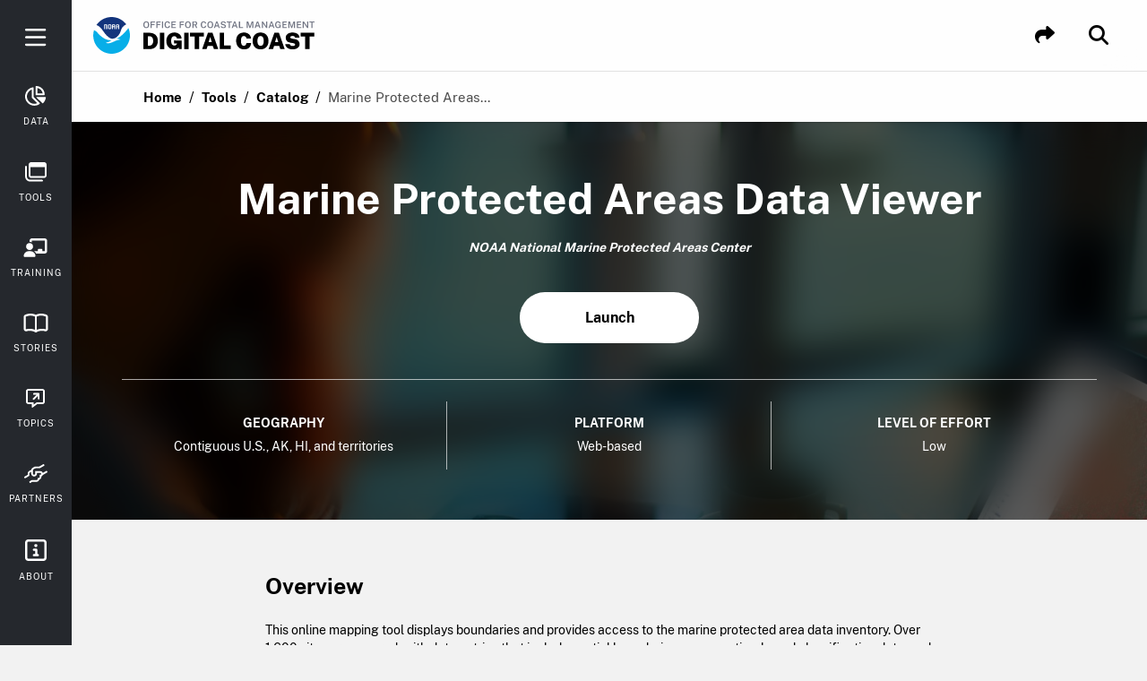

--- FILE ---
content_type: text/html; charset=utf-8
request_url: https://coast.noaa.gov/digitalcoast/tools/mpaviewer.html
body_size: 91643
content:
<!DOCTYPE html> <!--[if lt IE 7]><html class="no-js lt-ie9 lt-ie8 lt-ie7"><![endif]--> <!--[if IE 7]><html class="no-js lt-ie9 lt-ie8"><![endif]--> <!--[if IE 8]><html class="no-js lt-ie9"><![endif]--> <!--[if gt IE 8]><!--> <html class=no-js lang=en> <!--<![endif]--> <head> <meta charset=utf-8> <meta http-equiv=X-UA-Compatible content="IE=edge,chrome=1"> <title>Marine Protected Areas Data Viewer</title> <meta name=description content="Provides access to classification and spatial data for all marine protected areas"> <meta name=keywords content="NOAA, Digital Coast, Office for Coastal Management, OCM"> <meta name=viewport content="width=device-width, initial-scale=1"> <meta name=apple-mobile-web-app-capable content=yes /> <meta name=apple-mobile-web-app-title content="NOAA: Digitalcoast"> <meta name=mobile-web-app-capable content=yes /> <meta name=MobileOptimized content=width> <meta name=application-name content="NOAA: Digital Coast"> <meta name=msapplication-tooltip content="The Digital Coast was developed to meet the unique needs of the coastal management community. The website provides coastal data, and the tools, training, and information needed to make these data truly useful."> <meta name=msapplication-starturl content="https://coast.noaa.gov/digitalcoast?pinned=true"> <meta name=msapplication-navbutton-color content="#ff0000"> <meta name=HandheldFriendly content=true> <meta http-equiv=x-dns-prefetch-control content=off> <meta property="og:title" content="Marine Protected Areas Data Viewer"> <meta property="og:description" content="Provides access to classification and spatial data for all marine protected areas"> <meta property="og:image" content="img/logos/noaa-badge-full-color.svg"> <meta name="twitter:card" content="NOAA's Digital Coast"> <meta name="twitter:site" content="@NOAADigCoast"> <meta name="twitter:creator" content="@NOAADigCoast"> <meta name="twitter:url" content="https://coast.noaa.gov/digitalcoast/tools/mpaviewer.html"> <meta name="twitter:title" content="Marine Protected Areas Data Viewer"> <meta name="twitter:description" content="Provides access to classification and spatial data for all marine protected areas"> <meta name="twitter:image" content="img/logos/noaa-badge-full-color.svg"> <link rel=icon href="../img/favicon.ico" type="image/x-icon"> <link rel=apple-touch-icon-precomposed sizes=57x57 href="img/apple-touch-icon-57x57-precomposed.png"/> <link rel=apple-touch-icon-precomposed sizes=72x72 href="img/apple-touch-icon-72x72-precomposed.png"/> <link rel=apple-touch-icon-precomposed sizes=76x76 href="img/apple-touch-icon-76x76-precomposed.png"/> <link rel=apple-touch-icon-precomposed sizes=114x114 href="img/apple-touch-icon-114x114-precomposed.png"/> <link rel=apple-touch-icon-precomposed sizes=120x120 href="img/apple-touch-icon-120x120-precomposed.png"/> <link rel=apple-touch-icon-precomposed sizes=144x144 href="img/apple-touch-icon-144x144-precomposed.png"/> <link rel=apple-touch-icon-precomposed sizes=152x152 href="img/apple-touch-icon-152x152-precomposed.png"/> <link rel=apple-touch-icon-precomposed sizes=152x152 href="img/apple-touch-icon-180x180-precomposed.png"/> <link rel="shortcut icon" sizes=196x196 href="img/nice-highres.png"> <link rel="shortcut icon" sizes=128x128 href="img/niceicon.png?3f90f683f509bb35"> <link rel=sitemap type="application/xml" title=Sitemap href="/sitemap.xml"> <link rel=stylesheet href="../fonts/fonts-21a169fa.css"> <link href="../css/tools-e5e026d5.css" rel=stylesheet /> <script src="//coast.noaa.gov/js/federated-analytics.js"></script> <script src="https://kit.fontawesome.com/6924645d80.js" crossorigin=anonymous></script> </head> <body class="tools tools_mpaviewer"> <div class="navbar-container toggle-object"> <div class=sliding-nav-header> <div class=sliding-nav-header-container> <div class=sliding-nav-brand> <span class=sliding-nav-header-brand-icon></span> </div> <button class="mobile-nav-close button button-tertiary button-tiny toggle-button" data-ga="Nav: Close Button">Close</button> <span class=desktop-nav-close>&times;</span> </div> </div> <div class=search-bar> <form action="https://search.usa.gov/search" method=get class=form-search> <input id=affiliate name=affiliate type=hidden value=digital_coast /> <label for=query class=hidden>Search</label> <input autocomplete=off class="usagov-search-autocomplete search-input--main" name=query id=query placeholder=Search data-ga="Page Mobile Search"/> </form> </div> <nav class="site-nav desktop-site-nav-styles"> <a href="../" title=Home class="site-nav-link mobile-only" accesskey=1 data-ga="Nav: Home"> <div class=link-content> <div class="link-icon non-active"> <svg width=24 height=22 viewBox="0 0 24 22" fill=none xmlns="http://www.w3.org/2000/svg"> <path d="M2.6647 10.5659C2.56343 10.6528 2.47602 10.7264 2.38967 10.8012C2.16048 10.999 1.93555 11.2024 1.69996 11.3915C1.45904 11.5849 1.18614 11.7168 0.871661 11.674C0.543328 11.63 0.288549 11.4574 0.136109 11.1452C0.0433652 10.9562 -0.0184638 10.7561 0.00498859 10.5395C0.0380352 10.2339 0.195806 10.0009 0.416472 9.80853C1.3002 9.03686 2.18606 8.26628 3.07086 7.4957C3.97377 6.70973 4.87776 5.92376 5.78068 5.1367C7.55453 3.59114 9.32839 2.04449 11.1022 0.498935C11.2216 0.395605 11.34 0.290076 11.4647 0.194441C11.7909 -0.0528917 12.2066 -0.0682813 12.5382 0.171356C12.7482 0.323054 12.9422 0.497836 13.1373 0.66822C14.1105 1.51795 15.0828 2.36877 16.056 3.21959C17.3491 4.35073 18.6422 5.48296 19.9363 6.6141C20.9043 7.46162 21.8733 8.30805 22.8412 9.15558C23.1077 9.38862 23.3774 9.61616 23.6375 9.8569C23.8476 10.0515 24.0011 10.2911 24 10.5945C23.9979 11.1474 23.6525 11.6366 23.079 11.6795C22.87 11.6949 22.6717 11.6278 22.5044 11.5025C22.2123 11.2826 21.9309 11.0463 21.6452 10.8166C21.5471 10.7374 21.4511 10.6572 21.3371 10.5637V10.6791C21.3371 13.28 21.3392 15.8808 21.3349 18.4817C21.3339 19.1962 21.1623 19.8678 20.787 20.4757C20.4704 20.9891 20.0397 21.3672 19.511 21.6321C18.9897 21.8927 18.4354 21.9993 17.8597 21.9993C13.9325 21.9993 10.0042 22.0015 6.07703 21.9982C5.38412 21.9982 4.73171 21.8212 4.14327 21.4321C3.56656 21.0517 3.1668 20.5219 2.91735 19.8689C2.73613 19.3962 2.66577 18.9027 2.66577 18.397C2.66577 15.8259 2.66577 13.2558 2.66577 10.6846V10.5637L2.6647 10.5659ZM11.9924 19.9426C13.9741 19.9426 15.9569 19.9426 17.9386 19.9426C17.9887 19.9426 18.0388 19.9426 18.0889 19.9404C18.4695 19.9206 18.7904 19.7722 19.0387 19.4699C19.2573 19.2028 19.3383 18.8884 19.3383 18.5443C19.3383 15.3235 19.3383 12.1038 19.3383 8.88296C19.3383 8.8291 19.3234 8.79392 19.2829 8.75764C18.72 8.26518 18.1582 7.77161 17.5964 7.27695C16.6072 6.40744 15.619 5.53902 14.6308 4.66951C13.7694 3.91212 12.907 3.15474 12.0457 2.39625C12.0105 2.36547 11.9881 2.36437 11.9529 2.39625C11.3058 2.96676 10.6566 3.53618 10.0085 4.10669C9.12904 4.88057 8.24851 5.65335 7.36904 6.42722C6.49064 7.1989 5.61331 7.97058 4.73385 8.74116C4.68161 8.78732 4.65922 8.83349 4.65922 8.90604C4.66136 12.1071 4.66136 15.3081 4.66136 18.5091C4.66136 18.5586 4.66136 18.607 4.66349 18.6564C4.69121 19.1159 4.87882 19.4831 5.25726 19.7359C5.49392 19.8942 5.75829 19.9426 6.03652 19.9426C8.02145 19.9426 10.0064 19.9426 11.9913 19.9426H11.9924Z" fill=white /> </svg> </div> <span>Home</span> </div> </a> <a href="../data/home.html" title=Data class="site-nav-link " accesskey=1 data-ga="Nav: Data"> <div class=link-content> <div class="link-icon non-active"> <svg width=24 height=22 viewBox="0 0 24 22" fill=none xmlns="http://www.w3.org/2000/svg"> <path d="M9.57229 7.21206C9.57229 8.88231 9.57229 10.5535 9.57135 12.2238C9.57135 12.2914 9.5892 12.3384 9.63808 12.3873C11.8413 14.5877 14.0426 16.789 16.243 18.9912C16.3698 19.1191 16.4629 19.2676 16.4808 19.4518C16.4977 19.6323 16.4197 19.7798 16.304 19.9086C16.2448 19.9744 16.1762 20.0336 16.1029 20.0844C15.4421 20.5477 14.7344 20.9256 13.9815 21.2142C13.3856 21.4426 12.7718 21.6108 12.142 21.7217C11.5396 21.8279 10.9324 21.8881 10.3214 21.8947C9.99337 21.8984 9.6644 21.8759 9.3373 21.8467C8.73951 21.7932 8.15018 21.6898 7.57024 21.5328C6.40003 21.216 5.32475 20.701 4.33689 20.0007C3.16856 19.1717 2.21735 18.1425 1.47387 16.9196C0.925893 16.0173 0.528304 15.0539 0.284862 14.0265C0.161732 13.5086 0.0855977 12.9842 0.0357815 12.454C-0.0112149 11.9578 -0.00933501 11.4615 0.0263822 10.9652C0.0780782 10.2461 0.198389 9.53932 0.389194 8.84471C0.628876 7.97434 0.981349 7.15096 1.44943 6.37834C1.84044 5.73167 2.30759 5.14422 2.81797 4.58966C3.61315 3.72587 4.53145 3.0228 5.57477 2.48516C6.36713 2.07724 7.20273 1.78398 8.0731 1.59411C8.29305 1.54618 8.51299 1.49542 8.73575 1.46722C8.99235 1.43433 9.23767 1.47944 9.41626 1.68999C9.53939 1.83473 9.57135 2.0152 9.57135 2.20131C9.57135 3.87156 9.57135 5.54275 9.57135 7.213L9.57229 7.21206ZM7.5223 3.89224C5.00612 4.76919 2.54821 7.10021 2.11678 10.5667C1.74175 13.5744 2.92888 16.6001 5.61049 18.4254C8.26861 20.2357 11.4897 20.1257 13.535 19.1435C13.4974 19.1219 13.4673 19.1125 13.4467 19.0918C11.4944 17.1405 9.54315 15.1892 7.58998 13.2379C7.54204 13.19 7.52136 13.1439 7.52136 13.0753C7.52324 10.0516 7.52324 7.02783 7.52324 4.00409C7.52324 3.96931 7.52324 3.93359 7.52324 3.8913L7.5223 3.89224Z" fill=white /> <path d="M11.6289 10.2613C11.6289 10.2237 11.6289 10.1945 11.6289 10.1654C11.6289 7.03921 11.6289 3.91207 11.6289 0.785868C11.6289 0.639239 11.6524 0.494491 11.7248 0.361961C11.8639 0.11194 12.0895 -0.00367096 12.3573 8.87534e-05C13.3725 0.0132477 14.366 0.173035 15.3313 0.490731C16.0193 0.717253 16.666 1.03589 17.2873 1.4081C18.0702 1.87806 18.7789 2.43732 19.3918 3.11595C19.9078 3.68648 20.3336 4.32094 20.7067 4.99204C21.1494 5.78722 21.4662 6.6294 21.6608 7.51669C21.7641 7.99135 21.8365 8.47165 21.8638 8.95666C21.8741 9.13806 21.8892 9.31947 21.891 9.50181C21.8948 9.87779 21.6683 10.2039 21.2566 10.2462C21.1757 10.2547 21.0949 10.2603 21.0131 10.2603C17.9274 10.2603 14.8416 10.2603 11.7558 10.2603C11.7182 10.2603 11.6797 10.2603 11.6289 10.2603V10.2613ZM13.6845 2.18072V8.20659H19.7085C19.2574 5.45261 16.9188 2.79073 13.6845 2.17978V2.18072Z" fill=white /> <path d="M12.322 12.3176C12.37 12.3176 12.3991 12.3176 12.4282 12.3176C15.7584 12.3176 19.0876 12.3167 22.4178 12.3214C22.5513 12.3214 22.6932 12.3599 22.8173 12.4135C23.1086 12.5375 23.2111 12.8374 23.1641 13.1165C22.9573 14.346 22.5729 15.5162 21.9741 16.6112C21.6593 17.1864 21.2917 17.7278 20.8575 18.2203C20.5943 18.5192 20.3283 18.82 20.0341 19.0879C19.7362 19.3595 19.3828 19.3755 19.0857 19.0794C16.8506 16.8518 14.6201 14.6185 12.3888 12.3862C12.3718 12.3693 12.3549 12.3514 12.323 12.3167L12.322 12.3176Z" fill=white /> </svg> </div> <span>Data</span> </div> </a> <a href="home.html" title=Tools class="site-nav-link active" accesskey=2 data-ga="Nav: Tools"> <div class=link-content> <div class=link-icon> <svg width=24 height=22 viewBox="0 0 24 22" fill=none xmlns="http://www.w3.org/2000/svg"> <path d="M14.0034 0.00100661C16.3839 0.00100661 18.7632 -0.00237672 21.1436 0.00326217C21.7969 0.00438995 22.4101 0.165662 22.9354 0.576174C23.6521 1.13668 23.9882 1.9047 23.9904 2.79903C24.0026 6.7846 24.0026 10.7713 23.9915 14.7569C23.9882 16.0989 23.1858 17.1173 21.9037 17.4534C21.6567 17.5188 21.3918 17.5425 21.1359 17.5425C16.3761 17.5481 11.6152 17.547 6.85537 17.5459C5.47873 17.5459 4.47157 16.7891 4.10878 15.4674C4.03755 15.2091 4.00862 14.9317 4.0075 14.6633C4.00083 10.7341 4.00194 6.80377 4.00416 2.87459C4.00416 1.48404 4.77094 0.449863 6.06967 0.102507C6.33454 0.0314566 6.61721 0.00551773 6.89209 0.00438995C9.26253 -0.00124895 11.633 0.00100661 14.0034 0.00100661ZM5.99177 5.40194V5.7087C5.99177 8.69055 5.99177 11.6724 5.99177 14.6542C5.99177 15.3162 6.20544 15.535 6.85203 15.535C11.6207 15.535 16.3883 15.535 21.157 15.535C21.7991 15.535 22.0084 15.3241 22.0084 14.6779C22.0084 11.6871 22.0084 8.69618 22.0084 5.70419V5.40194H5.99177Z" fill=white /> <path d="M12.2506 21.6C10.1206 21.6 7.99165 21.6045 5.86159 21.5977C5.16493 21.5955 4.48162 21.4996 3.81612 21.2752C2.69656 20.8974 1.81738 20.188 1.11293 19.2519C0.326123 18.2076 0.00672616 16.9986 0.0045004 15.7017C-0.00328977 12.2225 0.00116176 8.74441 0.00227464 5.26521C0.00227464 4.65057 0.247108 4.25472 0.704503 4.11939C1.37001 3.92203 1.93757 4.35848 1.98988 5.11071C1.99544 5.19416 1.99099 5.27987 1.99099 5.36333C1.99099 8.80418 1.98432 12.2462 1.99433 15.687C1.9999 17.4182 2.77891 18.6677 4.37478 19.3196C4.8166 19.5 5.32852 19.5733 5.80817 19.5756C10.1317 19.5948 14.4564 19.5858 18.7799 19.588C19.2106 19.588 19.619 19.6658 19.8438 20.1C20.2411 20.8647 19.7492 21.5977 18.8344 21.5988C16.6398 21.6022 14.4452 21.6 12.2518 21.6H12.2506Z" fill=white /> </svg> </div> <span>Tools</span> </div> </a> <a href="../training/home.html" title=Training class="site-nav-link " accesskey=3 data-ga="Nav: Training"> <div class=link-content> <div class=link-icon> <svg width=27 height=21 viewBox="0 0 27 21" fill=none xmlns="http://www.w3.org/2000/svg"> <path d="M11.5883 14.3371H15.636C15.636 14.3016 15.636 14.2742 15.636 14.2468C15.636 13.8533 15.634 13.4608 15.636 13.0673C15.638 12.7731 15.6958 12.4922 15.8764 12.2488C16.0975 11.9506 16.3946 11.7802 16.7648 11.7457C16.9109 11.7315 17.0589 11.7315 17.206 11.7315C17.9687 11.7305 18.7314 11.7305 19.4941 11.7315C19.7263 11.7315 19.9545 11.763 20.1624 11.8725C20.56 12.0825 20.7994 12.4121 20.8267 12.8604C20.8541 13.3137 20.8409 13.7701 20.845 14.2245C20.845 14.2579 20.845 14.2914 20.845 14.331H23.4495V2.60971H9.1207V4.60365C8.31135 4.12393 7.44319 3.91602 6.51316 3.90689C6.51316 3.87849 6.51316 3.85415 6.51316 3.82981C6.51316 3.43426 6.50098 3.03771 6.51518 2.64318C6.55677 1.51842 7.08314 0.700961 8.10648 0.221238C8.4361 0.0660639 8.79513 0.00216848 9.16025 0.00216848C13.9108 0.000140053 18.6604 -0.00188837 23.411 0.00318269C24.13 0.00318269 24.7609 0.25775 25.2761 0.767899C25.697 1.18474 25.9475 1.69185 26.0266 2.28009C26.0469 2.43019 26.057 2.58334 26.057 2.73547C26.0591 6.57832 26.0601 10.4202 26.057 14.263C26.057 14.9588 25.8309 15.5744 25.3532 16.0906C24.9262 16.5521 24.3978 16.8209 23.7771 16.9081C23.629 16.9294 23.4789 16.9385 23.3298 16.9385C20.1594 16.9405 16.989 16.9385 13.8195 16.9416C13.7475 16.9416 13.71 16.9203 13.6796 16.8553C13.4524 16.3776 13.1745 15.9304 12.8388 15.5217C12.4889 15.0957 12.0903 14.7214 11.6471 14.3959C11.6309 14.3837 11.6146 14.3705 11.5984 14.3573C11.5954 14.3543 11.5944 14.3492 11.5893 14.3371H11.5883Z" fill=white /> <path d="M6.51089 20.8505C4.72891 20.8505 2.94796 20.8525 1.16598 20.8485C0.86375 20.8485 0.577742 20.7714 0.342444 20.5625C0.196397 20.4326 0.114246 20.2663 0.0574503 20.0837C-0.0307862 19.8018 0.00166861 19.5158 0.0300666 19.2308C0.0757061 18.7744 0.170028 18.3281 0.325203 17.8961C0.53413 17.317 0.835352 16.7906 1.23089 16.319C1.75829 15.6902 2.38405 15.1861 3.1295 14.8392C3.58387 14.6283 4.06055 14.4822 4.55751 14.4173C4.88003 14.3758 5.20458 14.3474 5.52913 14.3413C6.13867 14.3291 6.74923 14.3413 7.35978 14.3372C7.95918 14.3332 8.55047 14.396 9.12958 14.5583C9.59207 14.6881 10.0272 14.8818 10.4369 15.1344C10.9947 15.4792 11.4724 15.9143 11.8781 16.4275C12.4187 17.1111 12.7737 17.8809 12.9167 18.7419C12.9694 19.0624 13.0221 19.388 13.0171 19.7105C13.0069 20.3282 12.7057 20.7481 12.0333 20.8353C11.9359 20.8474 11.8375 20.8505 11.7402 20.8505C9.99775 20.8505 8.25432 20.8505 6.5119 20.8505H6.51089Z" fill=white /> <path d="M10.4189 9.12C10.3835 11.3259 8.72927 13.0227 6.51017 13.0217C4.30629 13.0217 2.61458 11.3421 2.61255 9.12507C2.61052 6.91611 4.29716 5.22237 6.51321 5.22339C8.72014 5.22339 10.3794 6.90597 10.42 9.12H10.4189Z" fill=white /> </svg> </div> <span>Training</span> </div> </a> <a href="../stories/home.html" title=Stories class="site-nav-link " accesskey=5 data-ga="Nav: Stories"> <div class=link-content> <div class=link-icon> <svg width=27 height=21 viewBox="0 0 27 21" fill=none xmlns="http://www.w3.org/2000/svg"> <path d="M0.00154448 10.5022C0.00154448 8.19733 -0.00345964 5.89243 0.00454695 3.58752C0.0065486 2.95773 0.189699 2.377 0.610045 1.89339C0.906289 1.55196 1.27559 1.31165 1.69794 1.15345C2.60068 0.816029 3.52244 0.538679 4.46622 0.344434C5.00366 0.234295 5.54811 0.147186 6.09255 0.0871098C6.59797 0.0310391 7.10839 0 7.61581 0.00200252C8.15025 0.00500631 8.68569 0.0480606 9.21812 0.0991249C10.5182 0.22228 11.7532 0.608767 12.9682 1.06735C13.1293 1.12842 13.2815 1.21153 13.4406 1.27761C13.4756 1.29263 13.5287 1.29463 13.5637 1.27861C14.5535 0.831048 15.5864 0.513647 16.6432 0.275347C17.2027 0.149188 17.7732 0.0760959 18.3466 0.0470593C18.785 0.0250316 19.2254 0 19.6647 0C20.3022 0 20.9338 0.0710896 21.5643 0.16621C22.5981 0.321405 23.606 0.580732 24.5978 0.906142C24.919 1.01127 25.2443 1.11641 25.5476 1.26459C26.3362 1.64808 26.8306 2.26786 26.9657 3.14897C26.9867 3.28915 26.9988 3.43333 26.9988 3.57551C27.0008 8.09921 26.9997 12.6229 26.9997 17.1456C26.9997 17.6352 26.8957 18.0958 26.6194 18.5083C26.4483 18.7627 26.2341 18.9759 25.9889 19.1581C25.6236 19.4305 25.2243 19.6197 24.7679 19.6878C24.3286 19.7529 23.9032 19.6938 23.4799 19.5857C22.7703 19.4055 22.0507 19.2803 21.3231 19.2052C20.6535 19.1361 19.981 19.1191 19.3084 19.1682C18.6819 19.2142 18.0684 19.3414 17.4549 19.4715C16.404 19.6948 15.4072 20.0643 14.4644 20.5789C14.3013 20.6681 14.1542 20.7882 13.987 20.8703C13.5887 21.0646 13.2024 21.0475 12.8381 20.7722C12.753 20.7081 12.657 20.658 12.5619 20.609C11.7692 20.1965 10.9586 19.83 10.0828 19.6247C9.48735 19.4846 8.88685 19.3684 8.28035 19.2853C7.75792 19.2132 7.23549 19.1581 6.70806 19.1622C5.99948 19.1692 5.2939 19.2232 4.59732 19.3554C4.11893 19.4455 3.64454 19.5546 3.16815 19.6548C2.37049 19.822 1.64289 19.6508 0.990358 19.1732C0.435902 18.7677 0.108633 18.217 0.0205601 17.5311C0.00354613 17.3989 0.000543657 17.2638 0.000543657 17.1296C-0.000457166 14.9198 0.000543657 12.71 0.000543657 10.5012L0.00154448 10.5022ZM14.6236 18.0528C14.6546 18.0407 14.6716 18.0357 14.6876 18.0287C15.3952 17.7013 16.1388 17.482 16.8984 17.3208C17.4209 17.2097 17.9483 17.1196 18.4777 17.0465C18.9391 16.9824 19.4055 16.9343 19.8709 16.9193C20.3633 16.9043 20.8597 16.9153 21.3501 16.9544C21.8966 16.9984 22.442 17.0745 22.9844 17.1626C23.4318 17.2357 23.8732 17.3499 24.3185 17.438C24.4396 17.462 24.5667 17.4941 24.6788 17.3819C24.7589 17.3008 24.7549 17.2127 24.7549 17.1146C24.7539 12.6029 24.7549 8.0912 24.7539 3.57951C24.7539 3.37325 24.7249 3.3302 24.5477 3.26512C23.5059 2.88163 22.443 2.57424 21.3461 2.39502C20.8087 2.30691 20.2672 2.24583 19.7228 2.24683C19.2774 2.24683 18.831 2.26986 18.3857 2.2969C17.8002 2.33294 17.2217 2.41905 16.6542 2.56623C15.9927 2.73745 15.3362 2.92769 14.7166 3.22506C14.6436 3.26011 14.6226 3.30116 14.6226 3.38026C14.6246 8.23438 14.6246 13.0885 14.6246 17.9426V18.0528H14.6236ZM12.3777 18.0487C12.3777 18.0027 12.3777 17.9666 12.3777 17.9316C12.3777 13.0845 12.3777 8.23638 12.3777 3.38927C12.3777 3.37125 12.3827 3.35122 12.3767 3.33621C12.3627 3.30517 12.3497 3.26211 12.3237 3.2501C12.1776 3.17801 12.0304 3.10592 11.8783 3.04684C10.7144 2.59327 9.50937 2.33294 8.26234 2.26285C7.52874 2.2218 6.79914 2.25484 6.07254 2.35597C5.38397 2.45209 4.70141 2.58326 4.03386 2.7795C3.49842 2.9377 2.96798 3.10992 2.43455 3.27413C2.33847 3.30416 2.27041 3.35823 2.2534 3.46136C2.24639 3.50542 2.24839 3.55048 2.24839 3.59453C2.24839 8.10522 2.24839 12.6159 2.24839 17.1276C2.24839 17.1516 2.24839 17.1756 2.24839 17.1987C2.2524 17.3509 2.36549 17.461 2.51761 17.455C2.59167 17.452 2.66574 17.445 2.7378 17.429C3.18716 17.3328 3.63453 17.2247 4.08691 17.1396C4.72443 17.0195 5.36996 16.9514 6.01749 16.9353C6.69605 16.9193 7.37361 16.9313 8.05117 16.9824C8.66867 17.0295 9.28418 17.0986 9.88267 17.2517C10.5002 17.4099 11.1077 17.6102 11.7172 17.7994C11.9374 17.8685 12.1495 17.9616 12.3777 18.0477V18.0487Z" fill=white /> </svg> </div> <span>Stories</span> </div> </a> <a href="../topics/" title=Topics class="site-nav-link " accesskey=4 data-ga="Nav: Topics"> <div class=link-content> <div class=link-icon> <svg width=22 height=21 viewBox="0 0 22 21" fill=none xmlns="http://www.w3.org/2000/svg"> <path d="M6.56472 16.9385C6.52094 16.9385 6.4881 16.9385 6.45526 16.9385C5.16578 16.9385 3.8774 16.9407 2.58792 16.9363C1.99682 16.9352 1.45826 16.7623 0.995234 16.389C0.56176 16.0398 0.265115 15.5954 0.111866 15.0579C0.0330526 14.781 0.00240294 14.4975 0.00240294 14.2107C0.00240294 10.3641 -0.00525949 6.51759 0.00678147 2.67105C0.0100654 1.52826 0.57599 0.712757 1.60276 0.223456C1.93552 0.0658291 2.29675 0.00234042 2.66455 0.00234042C7.88923 0.000151158 13.1139 -0.00203811 18.3386 0.00343505C19.06 0.00343505 19.6926 0.260674 20.2104 0.770772C20.6505 1.20425 20.9055 1.73186 20.9821 2.34376C20.9953 2.44884 21.0007 2.55612 21.0007 2.66339C21.0007 6.56247 21.0029 10.4605 21.0007 14.3595C21.0007 15.0886 20.7402 15.7191 20.2268 16.2346C19.8131 16.6506 19.3117 16.9078 18.725 16.9834C18.5553 17.0053 18.3835 17.0173 18.2116 17.0184C16.331 17.0206 14.4505 17.0206 12.571 17.0184C12.502 17.0184 12.4473 17.037 12.3925 17.0775C10.7254 18.3341 9.0572 19.5886 7.38898 20.8441C7.1613 21.016 6.90734 21.0061 6.70046 20.8135C6.58662 20.7073 6.56691 20.565 6.56582 20.4194C6.56582 19.5547 6.56582 18.6899 6.56582 17.8251V16.9385H6.56472ZM8.52849 17.5581C8.56681 17.5318 8.58979 17.5165 8.61169 17.5C9.65706 16.7163 10.7024 15.9325 11.7467 15.1477C11.796 15.1116 11.843 15.0962 11.9032 15.0962C14.0334 15.0973 16.1636 15.0962 18.2937 15.0962C18.3222 15.0962 18.3506 15.0984 18.3791 15.0962C18.5849 15.0787 18.771 15.024 18.9012 14.8456C19.003 14.7065 19.0326 14.5478 19.0326 14.3814C19.0326 10.4824 19.0326 6.58436 19.0326 2.68528C19.0326 2.66449 19.0337 2.64369 19.0326 2.62289C19.0162 2.4171 18.9614 2.22992 18.783 2.09966C18.6418 1.99567 18.4809 1.96611 18.3123 1.96611C13.1041 1.96611 7.8947 1.96611 2.68644 1.96611C2.66564 1.96611 2.64485 1.96611 2.62405 1.96611C2.40512 1.98144 2.21028 2.04492 2.08111 2.23867C1.99026 2.37331 1.96398 2.52547 1.96398 2.68419C1.96398 6.58327 1.96398 10.4813 1.96398 14.3803C1.96398 14.4011 1.96398 14.4219 1.96398 14.4427C1.9804 14.6617 2.04608 14.8554 2.23983 14.9835C2.37338 15.071 2.52225 15.0973 2.67878 15.0973C4.59329 15.0973 6.50671 15.0973 8.42122 15.0973H8.52521V17.5591L8.52849 17.5581Z" fill=white /> <path d="M13.103 7.95814C13.0822 7.98441 13.0636 8.01397 13.0406 8.03695C11.7719 9.30563 10.5044 10.5754 9.23349 11.8419C9.02223 12.0521 8.76827 12.1834 8.45958 12.1747C8.26693 12.1692 8.09398 12.1002 7.93635 11.993C7.50725 11.7007 7.36495 11.091 7.70319 10.6323C7.76121 10.5535 7.8247 10.4758 7.89475 10.4068C9.14592 9.15348 10.3982 7.90231 11.6504 6.65005C11.6745 6.62597 11.7019 6.60627 11.7282 6.58438C11.726 6.57671 11.7227 6.56905 11.7205 6.56139C11.692 6.56139 11.6625 6.56139 11.634 6.56139C10.7277 6.56139 9.82131 6.56577 8.91495 6.5592C8.62487 6.55701 8.35559 6.47163 8.14652 6.25161C7.99546 6.09179 7.91227 5.89585 7.89585 5.68349C7.85206 5.0913 8.20454 4.68519 8.75842 4.61294C8.85365 4.6009 8.94998 4.59762 9.04631 4.59762C10.7134 4.59762 12.3795 4.59433 14.0466 4.59871C14.3421 4.59871 14.6169 4.68519 14.8282 4.91068C14.9759 5.06831 15.0449 5.26315 15.0766 5.47223C15.0909 5.56418 15.0931 5.65832 15.0931 5.75245C15.0931 7.42396 15.0963 9.09546 15.0909 10.7681C15.0909 11.0614 15.0055 11.3329 14.7833 11.5442C14.6235 11.6952 14.4275 11.7795 14.2152 11.7948C13.6219 11.8386 13.2169 11.4861 13.1435 10.9323C13.1315 10.837 13.1282 10.7407 13.1282 10.6444C13.1271 9.78289 13.1282 8.92032 13.1282 8.05885V7.97456C13.1194 7.97018 13.1118 7.96471 13.103 7.96033V7.95814Z" fill=white /> </svg> </div> <span>Topics</span> </div> </a> <a href="../about/partnership.html" title=Partners class="site-nav-link " accesskey=6 data-ga="Nav: Partners"> <div class=link-content> <div class=link-icon> <svg width=26 height=21 viewBox="0 0 26 21" fill=none xmlns="http://www.w3.org/2000/svg"> <path d="M15.1151 15.4138C15.1528 15.4138 15.1801 15.4138 15.2084 15.4138C15.4907 15.4138 15.7739 15.4202 16.0561 15.4117C16.331 15.4043 16.587 15.3273 16.8105 15.1594C17.0843 14.9546 17.2144 14.6717 17.2322 14.3339C17.2385 14.2168 17.2343 14.0996 17.2343 13.9814C17.2343 13.2868 17.2343 12.5932 17.2343 11.8986V11.7952H17.3214C17.6949 11.7952 18.0684 11.7952 18.4419 11.7952C18.6622 11.7952 18.7839 11.6844 18.787 11.4637C18.7923 11.033 18.7944 10.6023 18.787 10.1727C18.7828 9.97743 18.6653 9.81697 18.4198 9.81803C17.079 9.82225 15.7383 9.82014 14.3975 9.82014H14.2905C14.2905 9.98165 14.2905 10.1347 14.2905 10.2878C14.2905 10.6256 14.2558 10.9581 14.1719 11.2853C14.0523 11.7498 13.8414 12.1657 13.5351 12.5331C13.1857 12.9521 12.7629 13.273 12.2593 13.481C11.9247 13.6193 11.5722 13.6942 11.2102 13.7175C11.12 13.7238 11.0287 13.728 10.9385 13.727C10.4234 13.7227 9.95124 13.5591 9.50222 13.3227C9.20217 13.1643 8.93673 12.9543 8.70173 12.7083C8.43315 12.4286 8.24116 12.1003 8.08589 11.7466C7.84879 11.2083 7.76066 10.6404 7.75856 10.0555C7.75856 9.5858 7.75856 9.11605 7.75856 8.6463V8.55341C7.73863 8.56185 7.72394 8.56502 7.7124 8.57241C7.25183 8.86376 6.78602 9.14666 6.33174 9.44962C6.02225 9.65652 5.85544 9.96582 5.81137 10.3363C5.79669 10.4598 5.79564 10.5855 5.79459 10.7111C5.79354 11.4574 5.79354 12.2037 5.79459 12.95C5.79459 13.0018 5.78095 13.0324 5.73374 13.0609C4.25761 13.9296 2.78568 14.8047 1.30641 15.6661C0.936063 15.8815 0.536344 15.796 0.330714 15.3758C0.23944 15.189 0.139773 15.0053 0.0589896 14.8132C-0.0931344 14.4501 0.062137 14.1313 0.373729 13.9486C1.53092 13.2699 2.68916 12.5943 3.8495 11.9198C3.90091 11.8902 3.91979 11.8585 3.91979 11.7973C3.91664 11.4088 3.91874 11.0193 3.91874 10.6309C3.91874 10.1822 3.97749 9.74308 4.12752 9.31767C4.2765 8.89543 4.51255 8.52913 4.81785 8.20506C5.14937 7.85354 5.56063 7.61602 5.96874 7.37323C6.60242 6.99638 7.234 6.61741 7.86452 6.23634C7.89914 6.21523 7.93062 6.16983 7.94006 6.12972C8.0691 5.60297 8.30411 5.13322 8.66501 4.72998C8.90421 4.46185 9.19272 4.2539 9.49172 4.05861C9.83269 3.83588 10.1726 3.61103 10.5136 3.38619C11.0497 3.03256 11.632 2.79399 12.2656 2.70004C12.5489 2.65781 12.8385 2.63776 13.1249 2.63565C14.3461 2.62931 15.5672 2.63354 16.7895 2.63142C16.8377 2.63142 16.8923 2.61665 16.9343 2.59237C18.381 1.76688 19.8257 0.938223 21.2724 0.111679C21.5032 -0.0202727 21.7424 -0.0540523 21.9732 0.11379C22.0351 0.159181 22.096 0.215129 22.1338 0.280577C22.2733 0.518089 22.4212 0.752435 22.5324 1.00367C22.6877 1.35202 22.4988 1.6856 22.2292 1.84077C20.6566 2.7486 19.0808 3.65326 17.505 4.55686C17.4609 4.58219 17.4032 4.59803 17.3518 4.59803C15.9796 4.60014 14.6083 4.60436 13.2361 4.59803C12.7944 4.59592 12.3747 4.67403 11.9813 4.87038C11.7589 4.98122 11.547 5.11422 11.3319 5.23984C11.0119 5.42774 10.693 5.61775 10.374 5.8067C10.0352 6.00622 9.8264 6.30073 9.74876 6.68814C9.72988 6.7842 9.71624 6.88448 9.71624 6.98266C9.71414 8.13855 9.71519 9.29445 9.71519 10.4503C9.71519 10.8441 9.84214 11.1882 10.1275 11.4627C10.4097 11.735 10.7549 11.8174 11.1378 11.7889C11.7243 11.7445 12.1167 11.2737 12.2205 10.7617C12.2425 10.6499 12.253 10.5348 12.253 10.4208C12.2562 9.59846 12.2541 8.7772 12.2541 7.95487C12.2541 7.92426 12.2541 7.89259 12.2541 7.85037H12.3412C14.3534 7.85037 16.3656 7.85037 18.3779 7.85037C18.8521 7.85037 19.298 7.95488 19.6903 8.23567C20.0135 8.46685 20.2694 8.76031 20.4426 9.11605C20.5454 9.32717 20.6052 9.5594 20.6828 9.78214C20.6912 9.80642 20.6964 9.83175 20.7048 9.86553C20.7374 9.84653 20.7657 9.8307 20.794 9.81381C22.0551 9.0601 23.3151 8.30639 24.5761 7.55374C24.9601 7.32467 25.3598 7.44713 25.5623 7.84826C25.6777 8.07521 25.8026 8.29689 25.9243 8.52068C26.0502 8.75397 26.0208 8.95454 25.8235 9.13083C25.7564 9.191 25.6809 9.24378 25.6032 9.28917C23.9844 10.2318 22.3656 11.1724 20.7447 12.1108C20.6818 12.1478 20.645 12.1921 20.6209 12.2597C20.5013 12.6017 20.3167 12.9025 20.0544 13.1538C19.8162 13.3828 19.5351 13.5412 19.2266 13.6499C19.1647 13.6721 19.1458 13.7006 19.1448 13.766C19.1427 14.0394 19.149 14.3149 19.1259 14.5873C19.0692 15.2365 18.8384 15.815 18.3936 16.2984C18.0002 16.727 17.5249 17.0279 16.9815 17.2231C16.9217 17.2443 16.8891 17.277 16.8724 17.3393C16.7779 17.6749 16.6311 17.9874 16.4317 18.2745C16.1736 18.6461 15.8484 18.9427 15.4665 19.1803C15.029 19.4526 14.5496 19.5993 14.0418 19.6584C13.9233 19.6722 13.8037 19.6806 13.6851 19.6806C12.1733 19.6817 10.6615 19.6806 9.14971 19.6838C9.0941 19.6838 9.03116 19.7007 8.9829 19.7281C8.32719 20.1134 7.67673 20.5072 7.01787 20.8861C6.72622 21.054 6.42721 21.0445 6.19116 20.8027C6.15129 20.7626 6.11457 20.7162 6.08625 20.6676C5.96874 20.4649 5.85229 20.2623 5.74108 20.0554C5.54175 19.6848 5.69597 19.3481 6.01491 19.1623C6.83008 18.6894 7.64735 18.2218 8.46567 17.7552C8.50974 17.7298 8.56744 17.714 8.6178 17.714C10.3342 17.7119 12.0516 17.7119 13.768 17.7129C14.0617 17.7129 14.3356 17.6486 14.5674 17.4607C14.8769 17.2105 15.0888 16.9022 15.1004 16.4874C15.1098 16.1559 15.1077 15.8255 15.1119 15.4941C15.1119 15.4708 15.1119 15.4476 15.1119 15.4107L15.1151 15.4138Z" fill=white /> </svg> </div> <span>Partners</span> </div> </a> <a href="../about/" title=About class="site-nav-link " accesskey=7 data-ga="Nav: About"> <div class=link-content> <div class=link-icon> <svg width=24 height=24 viewBox="0 0 24 24" fill=none xmlns="http://www.w3.org/2000/svg"> <path d="M11.1404 16.2879V12.8544H11.0318C10.9196 12.8544 10.8075 12.8549 10.6954 12.8554C10.4367 12.8565 10.1781 12.8576 9.91964 12.8528C9.64763 12.8474 9.38788 12.7796 9.15386 12.6371C8.80752 12.4263 8.63149 12.0951 8.59923 11.7091C8.53469 10.9363 8.99947 10.4049 9.72278 10.3089C9.84326 10.2929 9.9662 10.2885 10.0883 10.288L10.2218 10.2878C10.9324 10.2862 11.6431 10.2846 12.3538 10.2889C12.6295 10.2905 12.8929 10.3603 13.1298 10.5037C13.4761 10.7137 13.6305 11.0466 13.6897 11.4309C13.7081 11.551 13.7114 11.6744 13.7114 11.7965C13.7124 12.9582 13.7123 14.1199 13.7122 15.2816L13.7122 16.2883C13.7528 16.2883 13.7927 16.2879 13.8322 16.2874C13.9171 16.2864 14.0002 16.2855 14.0826 16.2891C14.3542 16.3018 14.6144 16.3639 14.848 16.5072C15.1939 16.7192 15.37 17.0501 15.4006 17.4365C15.4623 18.2093 15.0003 18.7346 14.2844 18.8334C14.1639 18.8502 14.041 18.8547 13.9189 18.8547L13.2032 18.8557C12.1121 18.8575 11.0201 18.8592 9.92903 18.8522C9.55002 18.8498 9.19837 18.7382 8.92555 18.4511C8.72788 18.2428 8.61883 17.9867 8.59841 17.7093C8.54041 16.9345 9.00233 16.4051 9.72401 16.31C9.84816 16.2936 9.97437 16.2903 10.0997 16.2891C10.3412 16.2871 10.5829 16.2875 10.8285 16.2879C10.9318 16.2881 11.0354 16.2879 11.1404 16.2879Z" fill=white /> <path d="M10.2908 6.85711C10.2912 7.87253 11.0014 8.55956 12.0004 8.56773C13.0051 8.55915 13.7092 7.86151 13.7092 6.85629C13.7092 5.85475 13.0125 5.14771 11.9996 5.14771C10.9875 5.14811 10.2904 5.85025 10.2908 6.85711Z" fill=white /> <path fill-rule=evenodd clip-rule=evenodd d="M23.9989 12.0097C23.9989 12.7995 23.9991 13.5893 23.9993 14.379C23.9999 16.4093 24.0005 18.4395 23.9972 20.4697C23.9956 21.4284 23.6754 22.2719 23.0011 22.9597C22.4804 23.4907 21.8461 23.8273 21.1052 23.9367C20.841 23.976 20.571 23.996 20.3039 23.996C14.7082 23.9992 9.11248 24.0017 3.51676 23.996C2.45242 23.9947 1.55023 23.5973 0.844076 22.789C0.396451 22.2764 0.13343 21.6759 0.0423529 21.0024C0.0153974 20.8043 0.00191964 20.6029 0.00191964 20.4032C-0.000122448 14.7803 -0.000939282 9.15747 0.00151122 3.53462C0.00151122 2.70667 0.239618 1.95103 0.766068 1.30403C1.31866 0.624351 2.02685 0.195061 2.89882 0.0610861C3.14632 0.0230995 3.39873 0.00267651 3.64909 0.00267651C9.24849 -0.000182701 14.8479 -0.000999619 20.4469 0.00145113C21.4079 0.00185959 22.2541 0.313105 22.9488 0.990739C23.4855 1.51438 23.8241 2.1479 23.9364 2.8913C23.9768 3.15884 23.9956 3.4321 23.996 3.70291C23.9992 5.85526 23.9989 8.00762 23.9986 10.16L23.9989 12.0097ZM3.53759 2.56739L3.50536 2.56712C3.47856 2.56679 3.45181 2.56646 3.42527 2.56821C3.08915 2.59026 2.80039 2.70586 2.66235 3.03467C2.60109 3.18008 2.57168 3.35 2.57168 3.50889C2.56779 8.41424 2.56788 13.3199 2.56798 18.2253L2.56801 20.4893L2.56778 20.5139C2.56753 20.5329 2.56727 20.5519 2.56841 20.571C2.59006 20.9072 2.70442 21.1956 3.03278 21.3353C3.17532 21.3957 3.34114 21.4272 3.49675 21.4272C8.40798 21.4311 13.3192 21.431 18.2304 21.4309L20.5081 21.4308L20.5265 21.4311C20.5408 21.4313 20.5551 21.4316 20.5694 21.4304C20.8545 21.4096 21.1093 21.3291 21.2792 21.0759C21.3977 20.8994 21.432 20.7009 21.432 20.4942V3.50358L21.4322 3.48011C21.4326 3.46059 21.4329 3.44114 21.4312 3.42189C21.4091 3.14046 21.3278 2.88966 21.0791 2.72138C20.9027 2.60211 20.7046 2.56739 20.4979 2.56739C18.6113 2.56712 16.7245 2.56721 14.8377 2.5673L3.53759 2.56739Z" fill=white /> </svg> </div> <span>About</span> </div> </a> </nav> </div> <div class=desktop-nav> <div class=desktop-nav-content> <a class=desktop-menu-open data-ga="Nav: Menu"> <svg width=24 height=20 viewBox="0 0 24 20" fill=none xmlns="http://www.w3.org/2000/svg"> <path d="M11.635 2.49241C8.19359 2.49241 4.75214 2.49452 1.30963 2.48925C0.933818 2.48925 0.586506 2.37946 0.317312 2.09337C0.129405 1.89385 0.0259503 1.64789 0.00589272 1.38186C-0.0511129 0.634452 0.392264 0.114011 1.09533 0.0211132C1.21251 0.0052783 1.3318 0 1.45109 0C8.28121 0 15.1113 0 21.9425 0.00211132C22.3215 0.00211132 22.673 0.106622 22.9454 0.394817C23.1375 0.596448 23.2431 0.845584 23.2621 1.11583C23.3159 1.86641 22.8725 2.37524 22.1758 2.4713C22.0586 2.48714 21.9393 2.49241 21.8211 2.49241C18.4261 2.49347 15.03 2.49241 11.635 2.49241Z" fill=white /> <path d="M11.6351 10.8161C8.19366 10.8161 4.75221 10.8182 1.3097 10.8129C0.933887 10.8129 0.586575 10.7031 0.317381 10.4171C0.128418 10.2165 0.0249636 9.97052 0.00490602 9.70449C-0.0520996 8.95603 0.392333 8.43664 1.0954 8.34375C1.21258 8.32791 1.33187 8.32369 1.4501 8.32369C8.28022 8.32369 15.1114 8.32158 21.9415 8.32474C22.3205 8.32474 22.672 8.42925 22.9444 8.71745C23.1365 8.91908 23.2421 9.16822 23.2611 9.43846C23.3149 10.188 22.8716 10.6979 22.1748 10.7939C22.0576 10.8098 21.9384 10.815 21.8201 10.815C18.4251 10.8161 15.0291 10.815 11.6341 10.815L11.6351 10.8161Z" fill=white /> <path d="M11.6317 19.1402C8.19345 19.1402 4.75517 19.1424 1.31688 19.1381C0.941067 19.1381 0.593755 19.0315 0.32245 18.7475C0.13032 18.5459 0.0247542 18.2968 0.00469665 18.0276C-0.0512533 17.2749 0.397402 16.7608 1.09836 16.6689C1.21871 16.6531 1.34116 16.6489 1.46362 16.6489C8.29057 16.6489 15.1186 16.6468 21.9455 16.6499C22.3245 16.6499 22.6761 16.7566 22.9484 17.0448C23.1395 17.2474 23.2451 17.4966 23.263 17.7658C23.3147 18.5195 22.8682 19.0241 22.1736 19.1191C22.0564 19.135 21.9371 19.1392 21.8189 19.1392C18.4239 19.1392 15.0278 19.1392 11.6328 19.1392L11.6317 19.1402Z" fill=white /> </svg> </a> <div class=fixed-nav> <nav class=site-nav> <a href="../data/home.html" title=Data class="site-nav-link " accesskey=1 data-ga="Nav: Data"> <div class=link-content> <div class="link-icon non-active-icon data-non-active"> <svg width=24 height=22 viewBox="0 0 24 22" fill=none xmlns="http://www.w3.org/2000/svg"> <path d="M9.57229 7.21206C9.57229 8.88231 9.57229 10.5535 9.57135 12.2238C9.57135 12.2914 9.5892 12.3384 9.63808 12.3873C11.8413 14.5877 14.0426 16.789 16.243 18.9912C16.3698 19.1191 16.4629 19.2676 16.4808 19.4518C16.4977 19.6323 16.4197 19.7798 16.304 19.9086C16.2448 19.9744 16.1762 20.0336 16.1029 20.0844C15.4421 20.5477 14.7344 20.9256 13.9815 21.2142C13.3856 21.4426 12.7718 21.6108 12.142 21.7217C11.5396 21.8279 10.9324 21.8881 10.3214 21.8947C9.99337 21.8984 9.6644 21.8759 9.3373 21.8467C8.73951 21.7932 8.15018 21.6898 7.57024 21.5328C6.40003 21.216 5.32475 20.701 4.33689 20.0007C3.16856 19.1717 2.21735 18.1425 1.47387 16.9196C0.925893 16.0173 0.528304 15.0539 0.284862 14.0265C0.161732 13.5086 0.0855977 12.9842 0.0357815 12.454C-0.0112149 11.9578 -0.00933501 11.4615 0.0263822 10.9652C0.0780782 10.2461 0.198389 9.53932 0.389194 8.84471C0.628876 7.97434 0.981349 7.15096 1.44943 6.37834C1.84044 5.73167 2.30759 5.14422 2.81797 4.58966C3.61315 3.72587 4.53145 3.0228 5.57477 2.48516C6.36713 2.07724 7.20273 1.78398 8.0731 1.59411C8.29304 1.54618 8.51299 1.49542 8.73575 1.46722C8.99235 1.43433 9.23767 1.47944 9.41626 1.68999C9.53939 1.83473 9.57135 2.0152 9.57135 2.20131C9.57135 3.87156 9.57135 5.54275 9.57135 7.213L9.57229 7.21206ZM7.5223 3.89224C5.00612 4.76919 2.54821 7.10021 2.11678 10.5667C1.74175 13.5744 2.92888 16.6001 5.61049 18.4254C8.26861 20.2357 11.4897 20.1257 13.535 19.1435C13.4974 19.1219 13.4673 19.1125 13.4467 19.0918C11.4944 17.1405 9.54315 15.1892 7.58998 13.2379C7.54204 13.19 7.52136 13.1439 7.52136 13.0753C7.52324 10.0516 7.52324 7.02783 7.52324 4.00409C7.52324 3.96931 7.52324 3.93359 7.52324 3.8913L7.5223 3.89224Z" fill=white /> <path d="M11.6289 10.2613C11.6289 10.2237 11.6289 10.1945 11.6289 10.1654C11.6289 7.03921 11.6289 3.91207 11.6289 0.785868C11.6289 0.639239 11.6524 0.494491 11.7248 0.361961C11.8639 0.11194 12.0895 -0.00367096 12.3573 8.87534e-05C13.3725 0.0132477 14.366 0.173035 15.3313 0.490731C16.0193 0.717253 16.666 1.03589 17.2873 1.4081C18.0702 1.87806 18.7789 2.43732 19.3918 3.11595C19.9078 3.68648 20.3336 4.32094 20.7067 4.99204C21.1494 5.78722 21.4662 6.6294 21.6608 7.51669C21.7641 7.99135 21.8365 8.47165 21.8638 8.95666C21.8741 9.13806 21.8892 9.31947 21.891 9.50181C21.8948 9.87779 21.6683 10.2039 21.2566 10.2462C21.1757 10.2547 21.0949 10.2603 21.0131 10.2603C17.9274 10.2603 14.8416 10.2603 11.7558 10.2603C11.7182 10.2603 11.6797 10.2603 11.6289 10.2603V10.2613ZM13.6845 2.18072V8.20659H19.7085C19.2574 5.45261 16.9188 2.79073 13.6845 2.17978V2.18072Z" fill=white /> <path d="M12.322 12.3176C12.37 12.3176 12.3991 12.3176 12.4282 12.3176C15.7584 12.3176 19.0876 12.3167 22.4178 12.3214C22.5513 12.3214 22.6932 12.3599 22.8173 12.4135C23.1086 12.5375 23.2111 12.8374 23.1641 13.1165C22.9573 14.346 22.5729 15.5162 21.9741 16.6112C21.6593 17.1864 21.2917 17.7278 20.8575 18.2203C20.5943 18.5192 20.3283 18.82 20.0341 19.0879C19.7362 19.3595 19.3828 19.3755 19.0857 19.0794C16.8506 16.8518 14.6201 14.6185 12.3888 12.3862C12.3718 12.3693 12.3549 12.3514 12.323 12.3167L12.322 12.3176Z" fill=white /> </svg> </div> <div class="link-icon active-icon data-active"> <svg width=24 height=22 viewBox="0 0 24 22" fill=none xmlns="http://www.w3.org/2000/svg"> <path d="M9.57229 7.21206C9.57229 8.88231 9.57229 10.5535 9.57135 12.2238C9.57135 12.2914 9.5892 12.3384 9.63808 12.3873C11.8413 14.5877 14.0426 16.789 16.243 18.9912C16.3698 19.1191 16.4629 19.2676 16.4808 19.4518C16.4977 19.6323 16.4197 19.7798 16.304 19.9086C16.2448 19.9744 16.1762 20.0336 16.1029 20.0844C15.4421 20.5477 14.7344 20.9256 13.9815 21.2142C13.3856 21.4426 12.7718 21.6108 12.142 21.7217C11.5396 21.8279 10.9324 21.8881 10.3214 21.8947C9.99337 21.8984 9.6644 21.8759 9.3373 21.8467C8.73951 21.7932 8.15018 21.6898 7.57024 21.5328C6.40003 21.216 5.32475 20.701 4.33689 20.0007C3.16856 19.1717 2.21735 18.1425 1.47387 16.9196C0.925893 16.0173 0.528304 15.0539 0.284862 14.0265C0.161732 13.5086 0.0855977 12.9842 0.0357815 12.454C-0.0112149 11.9578 -0.00933501 11.4615 0.0263822 10.9652C0.0780782 10.2461 0.198389 9.53932 0.389194 8.84471C0.628876 7.97434 0.981349 7.15096 1.44943 6.37834C1.84044 5.73167 2.30759 5.14422 2.81797 4.58966C3.61315 3.72587 4.53145 3.0228 5.57477 2.48516C6.36713 2.07724 7.20273 1.78398 8.0731 1.59411C8.29305 1.54618 8.51299 1.49542 8.73575 1.46722C8.99235 1.43433 9.23767 1.47944 9.41626 1.68999C9.53939 1.83473 9.57135 2.0152 9.57135 2.20131C9.57135 3.87156 9.57135 5.54275 9.57135 7.213L9.57229 7.21206Z" fill=white /> <path d="M11.6289 10.2613C11.6289 10.2237 11.6289 10.1945 11.6289 10.1654C11.6289 7.03921 11.6289 3.91207 11.6289 0.785868C11.6289 0.639239 11.6524 0.494491 11.7248 0.361961C11.8639 0.11194 12.0895 -0.00367096 12.3573 8.87534e-05C13.3725 0.0132477 14.366 0.173035 15.3313 0.490731C16.0193 0.717253 16.666 1.03589 17.2873 1.4081C18.0702 1.87806 18.7789 2.43732 19.3918 3.11595C19.9078 3.68648 20.3336 4.32094 20.7067 4.99204C21.1494 5.78722 21.4662 6.6294 21.6608 7.51669C21.7641 7.99135 21.8365 8.47165 21.8638 8.95666C21.8741 9.13806 21.8892 9.31947 21.891 9.50181C21.8948 9.87779 21.6683 10.2039 21.2566 10.2462C21.1757 10.2547 21.0949 10.2603 21.0131 10.2603C17.9274 10.2603 14.8416 10.2603 11.7558 10.2603C11.7182 10.2603 11.6797 10.2613 11.6289 10.2613Z" fill=white /> <path d="M12.322 12.3176C12.37 12.3176 12.3991 12.3176 12.4282 12.3176C15.7584 12.3176 19.0876 12.3167 22.4178 12.3214C22.5513 12.3214 22.6932 12.3599 22.8173 12.4135C23.1086 12.5375 23.2111 12.8374 23.1641 13.1165C22.9573 14.346 22.5729 15.5162 21.9741 16.6112C21.6593 17.1864 21.2917 17.7278 20.8575 18.2203C20.5943 18.5192 20.3283 18.82 20.0341 19.0879C19.7362 19.3595 19.3828 19.3755 19.0857 19.0794C16.8506 16.8518 14.6201 14.6185 12.3888 12.3862C12.3718 12.3693 12.3549 12.3514 12.323 12.3167L12.322 12.3176Z" fill=white /> </svg> </div> <span>Data</span> </div> </a> <a href="home.html" title=Tools class="site-nav-link active" accesskey=2 data-ga="Nav: Tools"> <div class=link-content> <div class="link-icon non-active-icon tools-non-active"> <svg width=24 height=22 viewBox="0 0 24 22" fill=none xmlns="http://www.w3.org/2000/svg"> <path d="M14.0034 0.00100661C16.3839 0.00100661 18.7632 -0.00237672 21.1436 0.00326217C21.7969 0.00438995 22.4101 0.165662 22.9354 0.576174C23.6521 1.13668 23.9882 1.9047 23.9904 2.79903C24.0026 6.7846 24.0026 10.7713 23.9915 14.7569C23.9882 16.0989 23.1858 17.1173 21.9037 17.4534C21.6567 17.5188 21.3918 17.5425 21.1359 17.5425C16.3761 17.5481 11.6152 17.547 6.85537 17.5459C5.47873 17.5459 4.47157 16.7891 4.10878 15.4674C4.03755 15.2091 4.00862 14.9317 4.0075 14.6633C4.00083 10.7341 4.00194 6.80377 4.00416 2.87459C4.00416 1.48404 4.77094 0.449863 6.06967 0.102507C6.33454 0.0314566 6.61721 0.00551773 6.89209 0.00438995C9.26253 -0.00124895 11.633 0.00100661 14.0034 0.00100661ZM5.99177 5.40194V5.7087C5.99177 8.69054 5.99177 11.6724 5.99177 14.6542C5.99177 15.3162 6.20544 15.535 6.85203 15.535C11.6207 15.535 16.3883 15.535 21.157 15.535C21.7991 15.535 22.0084 15.3241 22.0084 14.6779C22.0084 11.6871 22.0084 8.69618 22.0084 5.70419V5.40194H5.99177V5.40194Z" fill=white /> <path d="M12.2506 21.6C10.1206 21.6 7.99165 21.6045 5.86159 21.5977C5.16493 21.5955 4.48162 21.4996 3.81612 21.2752C2.69656 20.8974 1.81738 20.188 1.11293 19.2519C0.326123 18.2076 0.00672616 16.9986 0.0045004 15.7017C-0.00328977 12.2225 0.00116176 8.74441 0.00227464 5.26521C0.00227464 4.65057 0.247108 4.25472 0.704503 4.11939C1.37001 3.92203 1.93757 4.35848 1.98988 5.11071C1.99544 5.19416 1.99099 5.27987 1.99099 5.36333C1.99099 8.80418 1.98432 12.2462 1.99433 15.687C1.9999 17.4182 2.77891 18.6677 4.37478 19.3196C4.8166 19.5 5.32852 19.5733 5.80817 19.5756C10.1317 19.5948 14.4564 19.5858 18.7799 19.588C19.2106 19.588 19.619 19.6658 19.8438 20.1C20.2411 20.8647 19.7492 21.5977 18.8344 21.5988C16.6398 21.6022 14.4452 21.6 12.2518 21.6H12.2506Z" fill=white /> </svg> </div> <div class="link-icon active-icon tools-active"> <svg width=24 height=22 viewBox="0 0 24 22" fill=none xmlns="http://www.w3.org/2000/svg"> <path d="M13.7606 5.06123C13.08 5.06123 12.3991 5.06059 11.7184 5.05834C11.4221 5.05738 11.1506 4.96738 10.9391 4.74111C10.7882 4.57976 10.7072 4.38145 10.6863 4.16514C10.6475 3.76499 10.7796 3.43297 11.1169 3.20542C11.2891 3.08939 11.4885 3.03443 11.6949 3.03411C13.1162 3.03314 14.5371 3.03218 15.9584 3.03218C17.3796 3.03218 18.8597 3.03314 20.3101 3.03636C20.65 3.037 20.9577 3.15881 21.1521 3.46608C21.3458 3.77206 21.3868 4.09829 21.248 4.44413C21.101 4.81021 20.8196 4.9857 20.4508 5.04291C20.3625 5.05673 20.272 5.05931 20.1825 5.05931C19.2989 5.05995 18.415 5.05995 17.5315 5.05995C17.0217 5.05995 16.5116 5.05995 16.0019 5.05995C15.2546 5.05995 14.5079 5.06123 13.7606 5.06123ZM8.00381 5.39711C8.00381 5.39711 8.00159 5.39711 8.00064 5.39711C7.21966 5.3955 6.66831 4.83593 6.66894 4.04526C6.66958 3.25524 7.22315 2.69534 8.00381 2.69534C8.78796 2.69534 9.34186 3.25845 9.33868 4.05233C9.3355 4.84203 8.78415 5.39711 8.00381 5.39711ZM18.0333 0C16.6911 0 15.3492 0.000964228 14.0071 0.000964228C13.1044 0.000964228 12.2022 0.000964228 11.2999 0.000964228C9.80079 0.000964228 8.3014 0.000964228 6.80202 0.00224987C6.64671 0.00224987 6.49013 0.0134992 6.3361 0.0340694C5.83461 0.101565 5.3833 0.294411 4.99551 0.623534C4.33268 1.18568 4.00842 1.91464 4.00778 2.78437C4.00429 6.75956 4.00588 10.7351 4.00778 14.7103C4.00778 14.8674 4.01858 15.0259 4.03954 15.1818C4.11005 15.7057 4.31109 16.1743 4.65378 16.5751C5.20354 17.2182 5.90893 17.5348 6.74294 17.5355C8.92644 17.5374 11.1093 17.538 13.2928 17.538C15.9285 17.538 18.5649 17.5371 21.2007 17.5361C21.356 17.5361 21.5129 17.5261 21.6666 17.5043C22.3012 17.4143 22.8414 17.1366 23.2787 16.6587C23.7669 16.1245 23.9978 15.4861 23.9984 14.7665C24.0019 10.7884 24.0006 6.81067 23.9987 2.83258C23.9987 2.67541 23.9882 2.51696 23.9673 2.36107C23.8857 1.74943 23.6281 1.22296 23.1936 0.790346C22.6581 0.256806 22.0042 0.00385691 21.2594 0.00257128C20.184 0.000642819 19.109 0 18.0333 0Z" fill=white /> <path d="M12.2742 21.599C10.0908 21.599 7.90726 21.6026 5.72377 21.5974C4.87927 21.5955 4.06241 21.438 3.29096 21.0796C2.67355 20.7929 2.13744 20.3899 1.6585 19.903C1.21037 19.4472 0.83338 18.9416 0.558339 18.3608C0.334432 17.888 0.179761 17.3927 0.0943269 16.8753C0.0250903 16.4565 0 16.0354 0 15.6121C0.000317599 12.1194 -0.000952797 8.62631 0.00222319 5.13355C0.00222319 4.82886 0.0879749 4.54698 0.316329 4.32778C0.478304 4.17222 0.677756 4.0864 0.893723 4.07097C1.49557 4.02758 1.90369 4.38724 1.98055 4.95099C1.99357 5.04581 1.99706 5.14287 1.99706 5.23865C1.99802 8.75551 1.99706 12.2727 1.99833 15.7896C1.99833 16.4626 2.14538 17.1016 2.48013 17.6868C2.82409 18.2879 3.29795 18.7613 3.89472 19.1065C4.33777 19.3627 4.81956 19.4961 5.32232 19.5574C5.45857 19.5742 5.59705 19.5767 5.73425 19.577C10.1355 19.578 14.5368 19.5771 18.9384 19.5799C19.2392 19.5799 19.518 19.667 19.7343 19.8985C19.8877 20.0627 19.9725 20.2645 19.9878 20.4831C20.0303 21.0909 19.6756 21.5039 19.1169 21.582C19.0232 21.5952 18.9273 21.5987 18.8327 21.5987C16.6466 21.5997 14.4603 21.599 12.2742 21.599Z" fill=white /> </svg> </div> <span>Tools</span> </div> </a> <a href="../training/home.html" title=Training class="site-nav-link " accesskey=3 data-ga="Nav: Training"> <div class=link-content> <div class="link-icon non-active-icon training-non-active"> <svg width=27 height=21 viewBox="0 0 27 21" fill=none xmlns="http://www.w3.org/2000/svg"> <path d="M11.5883 14.3371H15.636C15.636 14.3016 15.636 14.2742 15.636 14.2468C15.636 13.8533 15.634 13.4608 15.636 13.0673C15.638 12.7731 15.6958 12.4922 15.8764 12.2488C16.0975 11.9506 16.3946 11.7802 16.7648 11.7457C16.9109 11.7315 17.0589 11.7315 17.206 11.7315C17.9687 11.7305 18.7314 11.7305 19.4941 11.7315C19.7263 11.7315 19.9545 11.763 20.1624 11.8725C20.56 12.0825 20.7994 12.4121 20.8267 12.8604C20.8541 13.3137 20.8409 13.7701 20.845 14.2245C20.845 14.2579 20.845 14.2914 20.845 14.331H23.4495V2.60971H9.1207V4.60365C8.31136 4.12393 7.44319 3.91602 6.51316 3.90689C6.51316 3.87849 6.51316 3.85415 6.51316 3.82981C6.51316 3.43426 6.50098 3.03771 6.51518 2.64318C6.55677 1.51842 7.08314 0.700961 8.10648 0.221238C8.4361 0.0660639 8.79513 0.00216848 9.16025 0.00216848C13.9108 0.000140053 18.6604 -0.00188837 23.411 0.00318269C24.13 0.00318269 24.7609 0.25775 25.2761 0.767899C25.697 1.18474 25.9475 1.69185 26.0266 2.28009C26.0469 2.43019 26.057 2.58334 26.057 2.73547C26.0591 6.57832 26.0601 10.4202 26.057 14.263C26.057 14.9588 25.8309 15.5744 25.3532 16.0906C24.9262 16.5521 24.3978 16.8209 23.7771 16.9081C23.629 16.9294 23.4789 16.9385 23.3298 16.9385C20.1594 16.9405 16.989 16.9385 13.8195 16.9416C13.7475 16.9416 13.71 16.9203 13.6796 16.8553C13.4524 16.3776 13.1745 15.9304 12.8388 15.5217C12.4889 15.0957 12.0903 14.7214 11.6471 14.3959C11.6309 14.3837 11.6146 14.3705 11.5984 14.3573C11.5954 14.3543 11.5944 14.3492 11.5893 14.3371H11.5883Z" fill=white /> <path d="M6.51089 20.8505C4.72891 20.8505 2.94796 20.8525 1.16599 20.8485C0.86375 20.8485 0.577742 20.7714 0.342444 20.5625C0.196397 20.4326 0.114246 20.2663 0.0574503 20.0837C-0.0307862 19.8018 0.00166861 19.5158 0.0300666 19.2308C0.0757061 18.7744 0.170028 18.3281 0.325203 17.8961C0.53413 17.317 0.835352 16.7906 1.23089 16.319C1.75829 15.6902 2.38405 15.1861 3.1295 14.8392C3.58387 14.6283 4.06055 14.4822 4.55751 14.4173C4.88003 14.3758 5.20458 14.3474 5.52913 14.3413C6.13867 14.3291 6.74923 14.3413 7.35978 14.3372C7.95918 14.3332 8.55047 14.396 9.12958 14.5583C9.59207 14.6881 10.0272 14.8818 10.4369 15.1344C10.9947 15.4792 11.4724 15.9143 11.8781 16.4275C12.4187 17.1111 12.7737 17.8809 12.9167 18.7419C12.9694 19.0624 13.0221 19.388 13.0171 19.7105C13.0069 20.3282 12.7057 20.7481 12.0333 20.8353C11.9359 20.8474 11.8375 20.8505 11.7402 20.8505C9.99775 20.8505 8.25432 20.8505 6.5119 20.8505H6.51089Z" fill=white /> <path d="M10.4189 9.12C10.3835 11.3259 8.72927 13.0227 6.51017 13.0217C4.30629 13.0217 2.61458 11.3421 2.61255 9.12507C2.61052 6.91611 4.29716 5.22237 6.51321 5.22339C8.72014 5.22339 10.3794 6.90597 10.42 9.12H10.4189Z" fill=white /> </svg> </div> <div class="link-icon active-icon training-active"> <svg width=27 height=21 viewBox="0 0 27 21" fill=none xmlns="http://www.w3.org/2000/svg"> <path d="M9.34335 0C7.85258 0 6.64339 1.17312 6.64339 2.62167V3.87018H6.64753C8.09379 3.87018 9.43446 4.40095 10.4231 5.36196C11.4015 6.31393 11.9543 7.61069 11.9812 9.01501V9.06125C11.9574 10.4636 11.4077 11.7603 10.4314 12.7143C10.244 12.8973 10.0442 13.0641 9.83407 13.2149C10.3662 13.3737 10.8797 13.5989 11.3621 13.8884C12.0516 14.3026 12.6634 14.8344 13.1811 15.4707C13.5206 15.8868 13.7991 16.3292 14.0186 16.7926H23.9012C25.392 16.7926 26.6012 15.6195 26.6012 14.1709V2.62167C26.6012 1.17412 25.393 0 23.9012 0H9.34335Z" fill=white /> <path d="M6.6465 20.6889C4.82754 20.6889 3.00963 20.6909 1.19067 20.6869C0.882164 20.6869 0.59022 20.6105 0.350039 20.4034C0.200962 20.2747 0.117106 20.1099 0.0591309 19.9289C-0.0309368 19.6495 0.00219152 19.366 0.0311788 19.0835C0.0777656 18.6312 0.174045 18.1888 0.33244 17.7606C0.545704 17.1866 0.853176 16.6649 1.25693 16.1975C1.79526 15.5742 2.43402 15.0746 3.19494 14.7308C3.65873 14.5217 4.14531 14.377 4.65258 14.3126C4.9818 14.2714 5.31308 14.2433 5.64436 14.2372C6.26656 14.2252 6.88978 14.2372 7.51301 14.2332C8.12485 14.2292 8.72841 14.2915 9.31954 14.4524C9.79162 14.581 10.2357 14.773 10.654 15.0233C11.2234 15.3651 11.711 15.7964 12.1251 16.305C12.6769 16.9826 13.0392 17.7455 13.1852 18.599C13.239 18.9166 13.2929 19.2393 13.2877 19.559C13.2773 20.1712 12.9699 20.5874 12.2835 20.6738C12.1841 20.6859 12.0837 20.6889 11.9843 20.6889C10.2057 20.6889 8.42611 20.6889 6.64753 20.6889H6.6465Z" fill=white /> <path d="M10.6354 9.06125C10.5991 11.2477 8.91061 12.9294 6.64546 12.9284C4.39584 12.9284 2.66902 11.2637 2.66695 9.06628C2.66488 6.87686 4.38652 5.19811 6.64857 5.19911C8.9013 5.19911 10.595 6.86681 10.6364 9.06125H10.6354Z" fill=white /> </svg> </div> <span>Training</span> </div> </a> <a href="../stories/home.html" title=Stories class="site-nav-link " accesskey=5 data-ga="Nav: Stories"> <div class=link-content> <div class="link-icon non-active-icon stories-non-active"> <svg width=27 height=21 viewBox="0 0 27 21" fill=none xmlns="http://www.w3.org/2000/svg"> <path d="M0.00154448 10.5022C0.00154448 8.19733 -0.00345964 5.89243 0.00454695 3.58752C0.0065486 2.95773 0.189699 2.377 0.610045 1.89339C0.906289 1.55196 1.27559 1.31165 1.69794 1.15345C2.60068 0.816029 3.52244 0.538679 4.46622 0.344434C5.00366 0.234295 5.54811 0.147186 6.09255 0.0871098C6.59797 0.0310391 7.10839 0 7.61581 0.00200252C8.15025 0.00500631 8.68569 0.0480606 9.21812 0.0991249C10.5182 0.22228 11.7532 0.608767 12.9682 1.06735C13.1293 1.12842 13.2815 1.21153 13.4406 1.27761C13.4756 1.29263 13.5287 1.29463 13.5637 1.27861C14.5535 0.831048 15.5864 0.513647 16.6432 0.275347C17.2027 0.149188 17.7732 0.0760959 18.3466 0.0470593C18.785 0.0250316 19.2254 0 19.6647 0C20.3022 0 20.9338 0.0710896 21.5643 0.16621C22.5981 0.321405 23.606 0.580732 24.5978 0.906142C24.919 1.01127 25.2443 1.11641 25.5476 1.26459C26.3362 1.64808 26.8306 2.26786 26.9657 3.14897C26.9867 3.28915 26.9988 3.43333 26.9988 3.57551C27.0008 8.09921 26.9997 12.6229 26.9997 17.1456C26.9997 17.6352 26.8957 18.0958 26.6194 18.5083C26.4483 18.7627 26.2341 18.9759 25.9889 19.1581C25.6236 19.4305 25.2243 19.6197 24.7679 19.6878C24.3286 19.7529 23.9032 19.6938 23.4799 19.5857C22.7703 19.4055 22.0507 19.2803 21.3231 19.2052C20.6535 19.1361 19.981 19.1191 19.3084 19.1682C18.6819 19.2142 18.0684 19.3414 17.4549 19.4715C16.404 19.6948 15.4072 20.0643 14.4644 20.5789C14.3013 20.6681 14.1542 20.7882 13.987 20.8703C13.5887 21.0646 13.2024 21.0475 12.8381 20.7722C12.753 20.7081 12.657 20.658 12.5619 20.609C11.7692 20.1965 10.9586 19.83 10.0828 19.6247C9.48735 19.4846 8.88685 19.3684 8.28035 19.2853C7.75792 19.2132 7.23549 19.1581 6.70806 19.1622C5.99948 19.1692 5.2939 19.2232 4.59732 19.3554C4.11893 19.4455 3.64454 19.5546 3.16815 19.6548C2.37049 19.822 1.64289 19.6508 0.990358 19.1732C0.435902 18.7677 0.108633 18.217 0.0205601 17.5311C0.00354613 17.3989 0.000543657 17.2638 0.000543657 17.1296C-0.000457166 14.9198 0.000543657 12.71 0.000543657 10.5012L0.00154448 10.5022ZM14.6236 18.0528C14.6546 18.0407 14.6716 18.0357 14.6876 18.0287C15.3952 17.7013 16.1388 17.482 16.8984 17.3208C17.4209 17.2097 17.9483 17.1196 18.4777 17.0465C18.9391 16.9824 19.4055 16.9343 19.8709 16.9193C20.3633 16.9043 20.8597 16.9153 21.3501 16.9544C21.8966 16.9984 22.442 17.0745 22.9844 17.1626C23.4318 17.2357 23.8732 17.3499 24.3185 17.438C24.4396 17.462 24.5667 17.4941 24.6788 17.3819C24.7589 17.3008 24.7549 17.2127 24.7549 17.1146C24.7539 12.6029 24.7549 8.0912 24.7539 3.57951C24.7539 3.37325 24.7249 3.3302 24.5477 3.26512C23.5059 2.88163 22.443 2.57424 21.3461 2.39502C20.8087 2.30691 20.2672 2.24583 19.7228 2.24683C19.2774 2.24683 18.831 2.26986 18.3857 2.2969C17.8002 2.33294 17.2217 2.41905 16.6542 2.56623C15.9927 2.73745 15.3362 2.92769 14.7166 3.22507C14.6436 3.26011 14.6226 3.30116 14.6226 3.38026C14.6246 8.23438 14.6246 13.0885 14.6246 17.9426V18.0528H14.6236ZM12.3777 18.0487C12.3777 18.0027 12.3777 17.9666 12.3777 17.9316C12.3777 13.0845 12.3777 8.23638 12.3777 3.38927C12.3777 3.37125 12.3827 3.35122 12.3767 3.33621C12.3627 3.30517 12.3497 3.26211 12.3237 3.2501C12.1776 3.17801 12.0304 3.10591 11.8783 3.04684C10.7144 2.59327 9.50936 2.33294 8.26234 2.26285C7.52874 2.2218 6.79914 2.25484 6.07254 2.35597C5.38397 2.45209 4.70141 2.58326 4.03386 2.7795C3.49842 2.9377 2.96798 3.10992 2.43455 3.27413C2.33847 3.30416 2.27041 3.35823 2.2534 3.46136C2.24639 3.50542 2.24839 3.55048 2.24839 3.59453C2.24839 8.10522 2.24839 12.6159 2.24839 17.1276C2.24839 17.1516 2.24839 17.1756 2.24839 17.1987C2.2524 17.3509 2.36549 17.461 2.51761 17.455C2.59167 17.452 2.66574 17.445 2.7378 17.429C3.18716 17.3328 3.63453 17.2247 4.0869 17.1396C4.72443 17.0195 5.36996 16.9514 6.01749 16.9353C6.69605 16.9193 7.37361 16.9313 8.05117 16.9824C8.66867 17.0295 9.28418 17.0986 9.88267 17.2517C10.5002 17.4099 11.1077 17.6102 11.7172 17.7994C11.9374 17.8685 12.1495 17.9616 12.3777 18.0477V18.0487Z" fill=white /> </svg> </div> <div class="link-icon active-icon stories-active"> <svg width=27 height=21 viewBox="0 0 27 21" fill=none xmlns="http://www.w3.org/2000/svg"> <path d="M26.9923 11.0669C26.9923 14.0553 26.9821 17.0442 27 20.0325C27.0039 20.7072 26.3118 21.0952 25.7926 20.905C24.7425 20.5202 23.6641 20.2402 22.5661 20.0453C22.0902 19.9605 21.606 19.9205 21.1247 19.8703C20.8914 19.846 20.6548 19.826 20.4212 19.8376C19.9527 19.8609 19.4825 19.886 19.0183 19.9493C18.5428 20.014 18.0675 20.1027 17.6023 20.2227C17.0621 20.3624 16.5322 20.545 15.9994 20.7148C15.7786 20.7854 15.5628 20.8723 15.3437 20.9487C15.1029 21.0327 14.8753 21.0058 14.6491 20.8817C14.3576 20.7224 14.2475 20.4751 14.2475 20.1515C14.2489 14.2019 14.2489 8.25199 14.2471 2.30244C14.2471 2.02713 14.3461 1.81764 14.5601 1.64708C15.0264 1.27539 15.5531 1.02008 16.0962 0.793502C16.8359 0.484732 17.6027 0.275976 18.393 0.154868C18.9962 0.0628557 19.6033 0.00903003 20.2125 0.000665233C20.5805 -0.00442638 20.9503 0.0203043 21.3173 0.0544909C21.7904 0.098497 22.2635 0.151232 22.733 0.224696C23.5291 0.349077 24.3109 0.545104 25.0784 0.792775C25.5675 0.950979 26.0481 1.13682 26.5301 1.31648C26.7052 1.38158 26.8574 1.49287 26.9221 1.6769C26.9661 1.80201 26.9893 1.9413 26.9896 2.07441C26.9932 4.97808 26.9925 7.88176 26.9925 10.7854L26.9923 11.0669Z" fill=white /> <path d="M0 11.0574C0 8.06574 0 5.07442 0.00107194 2.08273C0.00107194 1.99253 0.0082182 1.90089 0.0250119 1.81215C0.0736065 1.55975 0.241544 1.41354 0.463078 1.31426C1.08516 1.03677 1.72904 0.822554 2.38578 0.653439C3.00393 0.494144 3.62565 0.343578 4.25274 0.22938C4.75727 0.137368 5.27215 0.099908 5.78311 0.0489918C6.07003 0.0206242 6.35874 0.00425834 6.64709 0.00171253C6.92901 -0.000833273 7.21272 0.0082589 7.49357 0.0344443C7.93092 0.075541 8.36863 0.123548 8.80276 0.190466C9.42949 0.286843 10.0394 0.458503 10.6322 0.687626C11.1971 0.905838 11.7495 1.15205 12.2476 1.50701C12.352 1.5812 12.4513 1.66449 12.546 1.75105C12.69 1.8827 12.7396 2.05763 12.7439 2.24893C12.7443 2.27003 12.7439 2.29148 12.7439 2.31258C12.7439 8.2534 12.7443 14.1939 12.7411 20.1343C12.7411 20.2733 12.72 20.4216 12.6685 20.5489C12.5456 20.8511 12.1265 21.0606 11.7949 20.9832C11.5762 20.9319 11.3679 20.8373 11.1528 20.769C10.5632 20.582 9.97725 20.3802 9.3809 20.2198C8.74952 20.0499 8.10314 19.9514 7.45212 19.8808C6.80896 19.8114 6.16901 19.8314 5.52835 19.891C4.42425 19.9939 3.34838 20.2442 2.2843 20.5507C1.91877 20.6558 1.55824 20.7795 1.19879 20.9042C0.733564 21.0657 0.265484 20.8053 0.0825393 20.4715C0.0107194 20.3402 0 20.1954 0 20.0496C0 18.4243 0 16.7982 0 15.1722C0 13.8007 0 12.4289 0 11.0574Z" fill=white /> </svg> </div> <span>Stories</span> </div> </a> <a href="../topics/" title=Topics class="site-nav-link " accesskey=4 data-ga="Nav: Topics"> <div class=link-content> <div class="link-icon non-active-icon topics-non-active"> <svg width=22 height=21 viewBox="0 0 22 21" fill=none xmlns="http://www.w3.org/2000/svg"> <path d="M6.56472 16.9385C6.52094 16.9385 6.4881 16.9385 6.45526 16.9385C5.16578 16.9385 3.8774 16.9407 2.58792 16.9363C1.99682 16.9352 1.45826 16.7623 0.995234 16.389C0.56176 16.0398 0.265115 15.5954 0.111866 15.0579C0.0330526 14.781 0.00240294 14.4975 0.00240294 14.2107C0.00240294 10.3641 -0.00525949 6.51759 0.00678147 2.67105C0.0100654 1.52826 0.57599 0.712757 1.60276 0.223456C1.93552 0.0658291 2.29675 0.00234042 2.66455 0.00234042C7.88923 0.000151158 13.1139 -0.00203811 18.3386 0.00343505C19.06 0.00343505 19.6926 0.260674 20.2104 0.770772C20.6505 1.20425 20.9055 1.73186 20.9821 2.34376C20.9953 2.44884 21.0007 2.55612 21.0007 2.66339C21.0007 6.56247 21.0029 10.4605 21.0007 14.3595C21.0007 15.0886 20.7402 15.7191 20.2268 16.2346C19.8131 16.6506 19.3117 16.9078 18.725 16.9834C18.5553 17.0053 18.3835 17.0173 18.2116 17.0184C16.331 17.0206 14.4505 17.0206 12.571 17.0184C12.502 17.0184 12.4473 17.037 12.3925 17.0775C10.7254 18.3341 9.0572 19.5886 7.38898 20.8441C7.1613 21.016 6.90734 21.0061 6.70046 20.8135C6.58662 20.7073 6.56691 20.565 6.56582 20.4194C6.56582 19.5547 6.56582 18.6899 6.56582 17.8251V16.9385H6.56472ZM8.52849 17.5581C8.56681 17.5318 8.58979 17.5165 8.61169 17.5C9.65706 16.7163 10.7024 15.9325 11.7467 15.1477C11.796 15.1116 11.843 15.0962 11.9032 15.0962C14.0334 15.0973 16.1636 15.0962 18.2937 15.0962C18.3222 15.0962 18.3506 15.0984 18.3791 15.0962C18.5849 15.0787 18.771 15.024 18.9012 14.8456C19.003 14.7065 19.0326 14.5478 19.0326 14.3814C19.0326 10.4824 19.0326 6.58436 19.0326 2.68528C19.0326 2.66449 19.0337 2.64369 19.0326 2.62289C19.0162 2.4171 18.9614 2.22992 18.783 2.09966C18.6418 1.99567 18.4809 1.96611 18.3123 1.96611C13.1041 1.96611 7.8947 1.96611 2.68644 1.96611C2.66564 1.96611 2.64485 1.96611 2.62405 1.96611C2.40512 1.98144 2.21028 2.04492 2.08111 2.23867C1.99026 2.37331 1.96398 2.52547 1.96398 2.68419C1.96398 6.58327 1.96398 10.4813 1.96398 14.3803C1.96398 14.4011 1.96398 14.4219 1.96398 14.4427C1.9804 14.6617 2.04608 14.8554 2.23983 14.9835C2.37338 15.071 2.52225 15.0973 2.67878 15.0973C4.59329 15.0973 6.50671 15.0973 8.42122 15.0973H8.52521V17.5591L8.52849 17.5581Z" fill=white /> <path d="M13.103 7.95814C13.0822 7.98441 13.0636 8.01397 13.0406 8.03695C11.7719 9.30563 10.5044 10.5754 9.23349 11.8419C9.02223 12.0521 8.76827 12.1834 8.45958 12.1747C8.26693 12.1692 8.09398 12.1002 7.93635 11.993C7.50725 11.7007 7.36495 11.091 7.70319 10.6323C7.76121 10.5535 7.8247 10.4758 7.89475 10.4068C9.14592 9.15348 10.3982 7.90231 11.6504 6.65005C11.6745 6.62597 11.7019 6.60627 11.7282 6.58438C11.726 6.57671 11.7227 6.56905 11.7205 6.56139C11.692 6.56139 11.6625 6.56139 11.634 6.56139C10.7277 6.56139 9.82131 6.56577 8.91495 6.5592C8.62487 6.55701 8.35559 6.47163 8.14652 6.25161C7.99546 6.09179 7.91227 5.89585 7.89585 5.68349C7.85206 5.0913 8.20454 4.68519 8.75842 4.61294C8.85365 4.6009 8.94998 4.59762 9.04631 4.59762C10.7134 4.59762 12.3795 4.59433 14.0466 4.59871C14.3421 4.59871 14.6169 4.68519 14.8282 4.91068C14.9759 5.06831 15.0449 5.26315 15.0766 5.47223C15.0909 5.56418 15.0931 5.65832 15.0931 5.75245C15.0931 7.42396 15.0963 9.09546 15.0909 10.7681C15.0909 11.0614 15.0055 11.3329 14.7833 11.5442C14.6235 11.6952 14.4275 11.7795 14.2152 11.7948C13.6219 11.8386 13.2169 11.4861 13.1435 10.9323C13.1315 10.837 13.1282 10.7407 13.1282 10.6444C13.1271 9.78289 13.1282 8.92032 13.1282 8.05885V7.97456C13.1194 7.97018 13.1118 7.96471 13.103 7.96033V7.95814Z" fill=white /> </svg> </div> <div class="link-icon active-icon topics-active"> <svg width=22 height=21 viewBox="0 0 22 21" fill=none xmlns="http://www.w3.org/2000/svg"> <path fill-rule=evenodd clip-rule=evenodd d="M6.45526 16.9385H6.56582V20.4194C6.56691 20.565 6.58662 20.7073 6.70046 20.8135C6.90734 21.0061 7.1613 21.016 7.38898 20.8441C7.83305 20.5099 8.27712 20.1758 8.72117 19.8417C9.94526 18.9206 11.1692 17.9996 12.3925 17.0775C12.4473 17.037 12.502 17.0184 12.571 17.0184C14.4505 17.0206 16.331 17.0206 18.2116 17.0184C18.3835 17.0173 18.5553 17.0053 18.725 16.9834C19.3117 16.9078 19.8131 16.6506 20.2268 16.2346C20.7402 15.7191 21.0007 15.0886 21.0007 14.3595C21.0022 11.7602 21.0017 9.16133 21.0012 6.56231C21.001 5.26274 21.0007 3.96313 21.0007 2.66339C21.0007 2.55612 20.9953 2.44884 20.9821 2.34376C20.9055 1.73186 20.6505 1.20425 20.2104 0.770772C19.6926 0.260674 19.0599 0.00343505 18.3386 0.00343505C13.1139 -0.00203811 7.88923 0.000151158 2.66455 0.00234042C2.29675 0.00234042 1.93552 0.0658291 1.60276 0.223456C0.57599 0.712757 0.0100654 1.52826 0.00678146 2.67105C-0.00188802 5.44056 -0.000343277 8.21007 0.00120147 10.9796C0.0018022 12.0566 0.00240294 13.1336 0.00240294 14.2107C0.00240294 14.4975 0.0330526 14.781 0.111866 15.0579C0.265115 15.5954 0.56176 16.0398 0.995234 16.389C1.45826 16.7623 1.99682 16.9352 2.58792 16.9363C3.555 16.9396 4.52146 16.9392 5.48822 16.9388C5.81052 16.9386 6.13286 16.9385 6.45526 16.9385ZM13.0827 7.98514C13.0894 7.97602 13.0961 7.9669 13.103 7.95814V7.96033C13.1074 7.96252 13.1115 7.96498 13.1156 7.96744C13.1197 7.96991 13.1238 7.97237 13.1282 7.97456V8.05885C13.1282 8.34596 13.1281 8.6332 13.1279 8.92048C13.1277 9.49516 13.1275 10.07 13.1282 10.6444C13.1282 10.7407 13.1315 10.837 13.1435 10.9323C13.2169 11.4861 13.6219 11.8386 14.2152 11.7948C14.4275 11.7795 14.6235 11.6952 14.7833 11.5442C15.0055 11.3329 15.0909 11.0614 15.0909 10.7681C15.0948 9.55158 15.0942 8.33568 15.0935 7.11993C15.0933 6.66409 15.0931 6.20827 15.0931 5.75245C15.0931 5.65832 15.0909 5.56418 15.0766 5.47223C15.0449 5.26315 14.9759 5.06831 14.8282 4.91068C14.6169 4.68519 14.3421 4.59871 14.0466 4.59871C12.8797 4.59565 11.7133 4.59634 10.5467 4.59703C10.0466 4.59732 9.54651 4.59762 9.04631 4.59762C8.94998 4.59762 8.85365 4.6009 8.75842 4.61294C8.20454 4.68519 7.85206 5.0913 7.89585 5.68349C7.91227 5.89585 7.99546 6.09179 8.14652 6.25161C8.35559 6.47163 8.62487 6.55701 8.91495 6.5592C9.56235 6.56389 10.2097 6.563 10.8571 6.5621C11.1161 6.56175 11.3751 6.56139 11.634 6.56139H11.7205C11.7216 6.56522 11.723 6.56905 11.7243 6.57289C11.7257 6.57672 11.7271 6.58055 11.7282 6.58438C11.7202 6.59104 11.7121 6.5975 11.704 6.60394C11.6855 6.61867 11.6672 6.6333 11.6504 6.65005C11.3372 6.96327 11.024 7.27642 10.7108 7.58955C9.77181 8.52834 8.83297 9.46697 7.89475 10.4068C7.8247 10.4758 7.76121 10.5535 7.70319 10.6323C7.36495 11.091 7.50726 11.7007 7.93635 11.993C8.09398 12.1002 8.26693 12.1692 8.45959 12.1747C8.76827 12.1834 9.02223 12.0521 9.23349 11.8419C10.1867 10.8919 11.1382 9.94011 12.0896 8.98829C12.4066 8.67115 12.7236 8.35402 13.0406 8.03695C13.0559 8.02163 13.0693 8.00339 13.0827 7.98514Z" fill=white /> </svg> </div> <span>Topics</span> </div> </a> <a href="../about/partnership.html" title=Partners class="site-nav-link " accesskey=6 data-ga="Nav: Partners"> <div class="link-content test-here"> <div class="link-icon non-active-icon partners-non-active"> <svg width=26 height=21 viewBox="0 0 26 21" fill=none xmlns="http://www.w3.org/2000/svg"> <path d="M15.1151 15.4138C15.1528 15.4138 15.1801 15.4138 15.2084 15.4138C15.4907 15.4138 15.7739 15.4202 16.0561 15.4117C16.331 15.4043 16.587 15.3273 16.8105 15.1594C17.0843 14.9546 17.2144 14.6717 17.2322 14.3339C17.2385 14.2168 17.2343 14.0996 17.2343 13.9814C17.2343 13.2868 17.2343 12.5932 17.2343 11.8986V11.7952H17.3214C17.6949 11.7952 18.0684 11.7952 18.4419 11.7952C18.6622 11.7952 18.7839 11.6844 18.787 11.4637C18.7923 11.033 18.7944 10.6023 18.787 10.1727C18.7828 9.97743 18.6653 9.81697 18.4198 9.81803C17.079 9.82225 15.7383 9.82014 14.3975 9.82014H14.2905C14.2905 9.98165 14.2905 10.1347 14.2905 10.2878C14.2905 10.6256 14.2558 10.9581 14.1719 11.2853C14.0523 11.7498 13.8414 12.1657 13.5351 12.5331C13.1857 12.9521 12.7629 13.273 12.2593 13.481C11.9247 13.6193 11.5722 13.6942 11.2102 13.7175C11.12 13.7238 11.0287 13.728 10.9385 13.727C10.4234 13.7227 9.95124 13.5591 9.50222 13.3227C9.20217 13.1643 8.93673 12.9543 8.70173 12.7083C8.43315 12.4286 8.24116 12.1003 8.08589 11.7466C7.84879 11.2083 7.76066 10.6404 7.75856 10.0555C7.75856 9.5858 7.75856 9.11605 7.75856 8.6463V8.55341C7.73863 8.56185 7.72394 8.56502 7.7124 8.57241C7.25183 8.86376 6.78602 9.14666 6.33174 9.44962C6.02225 9.65652 5.85544 9.96582 5.81137 10.3363C5.79669 10.4598 5.79564 10.5855 5.79459 10.7111C5.79354 11.4574 5.79354 12.2037 5.79459 12.95C5.79459 13.0018 5.78095 13.0324 5.73374 13.0609C4.25761 13.9296 2.78568 14.8047 1.30641 15.6661C0.936063 15.8815 0.536344 15.796 0.330715 15.3758C0.23944 15.189 0.139773 15.0053 0.0589896 14.8132C-0.0931344 14.4501 0.062137 14.1313 0.373729 13.9486C1.53092 13.2699 2.68916 12.5943 3.8495 11.9198C3.90091 11.8902 3.91979 11.8585 3.91979 11.7973C3.91664 11.4088 3.91874 11.0193 3.91874 10.6309C3.91874 10.1822 3.97749 9.74308 4.12752 9.31767C4.2765 8.89543 4.51255 8.52913 4.81785 8.20506C5.14937 7.85354 5.56063 7.61602 5.96874 7.37323C6.60242 6.99638 7.234 6.61741 7.86452 6.23634C7.89914 6.21523 7.93062 6.16983 7.94006 6.12972C8.0691 5.60297 8.30411 5.13322 8.66501 4.72998C8.90421 4.46186 9.19272 4.2539 9.49172 4.05861C9.83269 3.83588 10.1726 3.61103 10.5136 3.38619C11.0497 3.03256 11.632 2.79399 12.2656 2.70004C12.5489 2.65781 12.8385 2.63776 13.1249 2.63565C14.3461 2.62931 15.5672 2.63354 16.7895 2.63142C16.8377 2.63142 16.8923 2.61665 16.9343 2.59237C18.381 1.76688 19.8257 0.938223 21.2724 0.111679C21.5032 -0.0202727 21.7424 -0.0540523 21.9732 0.11379C22.0351 0.159181 22.096 0.215129 22.1338 0.280577C22.2733 0.518089 22.4212 0.752435 22.5324 1.00367C22.6877 1.35202 22.4989 1.6856 22.2292 1.84077C20.6566 2.7486 19.0808 3.65326 17.505 4.55686C17.4609 4.58219 17.4032 4.59803 17.3518 4.59803C15.9796 4.60014 14.6083 4.60436 13.2361 4.59803C12.7944 4.59592 12.3747 4.67403 11.9813 4.87038C11.7589 4.98122 11.547 5.11422 11.3319 5.23984C11.0119 5.42774 10.693 5.61775 10.374 5.8067C10.0352 6.00622 9.8264 6.30073 9.74876 6.68814C9.72988 6.7842 9.71624 6.88448 9.71624 6.98266C9.71414 8.13855 9.71519 9.29445 9.71519 10.4503C9.71519 10.8441 9.84213 11.1882 10.1275 11.4627C10.4097 11.735 10.7549 11.8174 11.1378 11.7889C11.7243 11.7445 12.1167 11.2737 12.2205 10.7617C12.2425 10.6499 12.253 10.5348 12.253 10.4208C12.2562 9.59846 12.2541 8.7772 12.2541 7.95487C12.2541 7.92426 12.2541 7.89259 12.2541 7.85037H12.3412C14.3534 7.85037 16.3656 7.85037 18.3779 7.85037C18.8521 7.85037 19.298 7.95488 19.6903 8.23567C20.0135 8.46685 20.2694 8.76031 20.4426 9.11605C20.5454 9.32717 20.6052 9.5594 20.6828 9.78214C20.6912 9.80642 20.6964 9.83175 20.7048 9.86553C20.7374 9.84653 20.7657 9.8307 20.794 9.81381C22.0551 9.0601 23.3151 8.30639 24.5761 7.55374C24.9601 7.32467 25.3598 7.44713 25.5623 7.84826C25.6777 8.07521 25.8026 8.29689 25.9243 8.52068C26.0502 8.75397 26.0208 8.95454 25.8235 9.13083C25.7564 9.191 25.6809 9.24378 25.6032 9.28917C23.9844 10.2318 22.3656 11.1724 20.7447 12.1108C20.6818 12.1478 20.645 12.1921 20.6209 12.2597C20.5013 12.6017 20.3167 12.9025 20.0544 13.1538C19.8162 13.3828 19.5351 13.5412 19.2266 13.6499C19.1647 13.6721 19.1458 13.7006 19.1448 13.766C19.1427 14.0394 19.149 14.3149 19.1259 14.5873C19.0692 15.2365 18.8384 15.815 18.3936 16.2984C18.0002 16.727 17.5249 17.0279 16.9815 17.2231C16.9217 17.2443 16.8891 17.277 16.8724 17.3393C16.7779 17.6749 16.6311 17.9874 16.4317 18.2745C16.1736 18.6461 15.8484 18.9427 15.4665 19.1803C15.029 19.4526 14.5496 19.5993 14.0418 19.6584C13.9233 19.6722 13.8037 19.6806 13.6851 19.6806C12.1733 19.6817 10.6615 19.6806 9.14971 19.6838C9.0941 19.6838 9.03116 19.7007 8.9829 19.7281C8.32719 20.1134 7.67673 20.5072 7.01787 20.8861C6.72622 21.054 6.42721 21.0445 6.19116 20.8027C6.15129 20.7626 6.11457 20.7162 6.08625 20.6676C5.96874 20.4649 5.85229 20.2623 5.74108 20.0554C5.54175 19.6848 5.69597 19.3481 6.01491 19.1623C6.83008 18.6894 7.64735 18.2218 8.46567 17.7552C8.50974 17.7298 8.56744 17.714 8.6178 17.714C10.3342 17.7119 12.0516 17.7119 13.768 17.7129C14.0617 17.7129 14.3356 17.6486 14.5674 17.4607C14.8769 17.2105 15.0888 16.9022 15.1004 16.4874C15.1098 16.1559 15.1077 15.8255 15.1119 15.4941C15.1119 15.4708 15.1119 15.4476 15.1119 15.4107L15.1151 15.4138Z" fill=white /> </svg> </div> <div class="link-icon active-icon partners-active"> <svg width=26 height=21 viewBox="0 0 26 21" fill=none xmlns="http://www.w3.org/2000/svg"> <path d="M7.62828 5.09703C7.62828 5.14139 7.62828 5.17569 7.62828 5.20999C7.62828 6.85461 7.62423 8.49923 7.63009 10.1439C7.6328 10.8738 7.829 11.5452 8.2877 12.121C8.70897 12.6501 9.24436 13.0009 9.89881 13.1646C10.6656 13.3563 11.4057 13.273 12.0958 12.8953C12.8666 12.4736 13.3668 11.8205 13.5752 10.9492C13.6402 10.678 13.6727 10.4032 13.6731 10.1242C13.674 9.39243 13.6731 8.66068 13.6731 7.92846V7.82281H13.7638C15.3911 7.82281 17.0185 7.81733 18.6463 7.82556C19.2782 7.82876 19.8514 8.02496 20.3286 8.45944C20.5393 8.65107 20.6908 8.89072 20.8108 9.14821C20.9659 9.48207 21.0462 9.8388 21.0494 10.2051C21.0539 10.7713 20.8789 11.2781 20.5176 11.719C20.182 12.1287 19.7653 12.3958 19.2556 12.517C19.2272 12.5239 19.1992 12.5321 19.1699 12.5399C19.763 13.2195 19.8595 13.981 19.5064 14.7951C19.1415 15.6361 18.4374 15.9462 17.5768 15.9924C17.6026 16.0967 17.6319 16.2014 17.6544 16.3075C17.7419 16.7164 17.6634 17.1056 17.5114 17.4838C17.4172 17.7189 17.2814 17.9316 17.106 18.109C16.9129 18.3048 16.6793 18.4479 16.4226 18.5476C16.1259 18.6633 15.8178 18.7077 15.5007 18.7077C13.3141 18.7063 11.127 18.7077 8.94036 18.7058C8.8718 18.7058 8.82263 18.7237 8.77347 18.7749C8.30214 19.2707 7.83261 19.7683 7.3536 20.2563C6.96932 20.6477 6.50385 20.8952 5.9626 20.9734C5.23282 21.079 4.59054 20.8673 4.02764 20.393C3.96044 20.3363 3.89549 20.2755 3.8337 20.2128C2.79541 19.1609 1.75486 18.1113 0.721531 17.0553C0.342208 16.6679 0.103157 16.1987 0.0264808 15.6553C-0.0731988 14.9497 0.110374 14.3167 0.546077 13.7642C0.711608 13.5543 0.90781 13.3686 1.0968 13.1793C1.91317 12.3611 2.73226 11.5456 3.55135 10.7302C3.59104 10.6908 3.60637 10.6515 3.60592 10.5957C3.60367 10.1717 3.60231 9.74779 3.60547 9.32383C3.60908 8.82258 3.66862 8.3291 3.82603 7.85071C4.03982 7.2022 4.3984 6.65018 4.89138 6.1846C5.26214 5.83381 5.68296 5.56672 6.15519 5.38241C6.45649 5.26487 6.76815 5.1853 7.08929 5.14779C7.26565 5.12721 7.44291 5.11303 7.62874 5.0952L7.62828 5.09703Z" fill=white /> <path d="M22.4156 10.3071C22.3885 10.0551 22.3709 9.8077 22.3339 9.56348C22.2645 9.10796 22.1057 8.68263 21.8703 8.28931C21.5478 7.75147 21.117 7.32019 20.5884 6.9909C20.1771 6.73478 19.7296 6.57334 19.2524 6.51114C18.971 6.47455 18.685 6.46083 18.4013 6.46038C16.4145 6.45626 14.4277 6.45809 12.4408 6.45809C12.4066 6.45809 12.3723 6.45809 12.3272 6.45809V6.56557C12.3272 7.75924 12.3281 8.95246 12.3263 10.1461C12.3263 10.4462 12.2852 10.7416 12.1256 11.0009C11.7611 11.5927 11.2456 11.9463 10.5257 11.8946C10.2023 11.8712 9.91007 11.7702 9.65974 11.5625C9.31199 11.2749 9.05219 10.9277 8.99221 10.4599C8.97913 10.3583 8.97462 10.2554 8.97462 10.153C8.97371 8.49237 8.96875 6.83174 8.98003 5.17111C8.98138 4.94976 9.04227 4.722 9.11218 4.50933C9.41302 3.5951 10.0391 2.98317 10.8983 2.60723C11.2582 2.4499 11.6425 2.38038 12.034 2.37947C13.5734 2.37581 15.1128 2.37764 16.6522 2.37947C16.7528 2.37947 16.8538 2.39456 16.953 2.41194C17.009 2.42154 17.0441 2.41103 17.0843 2.36895C17.5245 1.90657 17.9679 1.4474 18.409 0.985475C18.6241 0.76046 18.8406 0.537732 19.1081 0.373545C19.5456 0.105539 20.0156 -0.0293782 20.5298 0.00538022C21.1702 0.0488282 21.707 0.318663 22.154 0.77601C23.2004 1.8462 24.2441 2.91868 25.2864 3.99253C25.6179 4.33371 25.857 4.7316 25.9494 5.20679C26.0983 5.96873 25.9152 6.64972 25.4416 7.25296C25.3473 7.37278 25.2413 7.48392 25.134 7.59185C24.2472 8.48002 23.3587 9.36636 22.471 10.2532C22.4521 10.2719 22.4332 10.2902 22.4156 10.3071Z" fill=white /> </svg> </div> <span>Partners</span> </div> </a> <a href="../about/" title=About class="site-nav-link " accesskey=7 data-ga="Nav: About"> <div class=link-content> <div class="link-icon non-active-icon about-non-active"> <svg width=24 height=24 viewBox="0 0 24 24" fill=none xmlns="http://www.w3.org/2000/svg"> <path d="M11.1404 16.2879V12.8544H11.0318C10.9196 12.8544 10.8075 12.8549 10.6954 12.8554C10.4367 12.8565 10.1781 12.8576 9.91964 12.8528C9.64763 12.8474 9.38788 12.7796 9.15386 12.6371C8.80752 12.4263 8.63149 12.0951 8.59923 11.7091C8.53469 10.9363 8.99947 10.4049 9.72278 10.3089C9.84326 10.2929 9.9662 10.2885 10.0883 10.288L10.2218 10.2878C10.9324 10.2862 11.6431 10.2846 12.3538 10.2889C12.6295 10.2905 12.8929 10.3603 13.1298 10.5037C13.4761 10.7137 13.6305 11.0466 13.6897 11.4309C13.7081 11.551 13.7114 11.6744 13.7114 11.7965C13.7124 12.9582 13.7123 14.1199 13.7122 15.2816L13.7122 16.2883C13.7528 16.2883 13.7927 16.2879 13.8322 16.2874C13.9171 16.2864 14.0002 16.2855 14.0826 16.2891C14.3542 16.3018 14.6144 16.3639 14.848 16.5072C15.1939 16.7192 15.37 17.0501 15.4006 17.4365C15.4623 18.2093 15.0003 18.7346 14.2844 18.8334C14.1639 18.8502 14.041 18.8547 13.9189 18.8547L13.2032 18.8557C12.1121 18.8575 11.0201 18.8592 9.92903 18.8522C9.55002 18.8498 9.19837 18.7382 8.92555 18.4511C8.72788 18.2428 8.61883 17.9867 8.59841 17.7093C8.54041 16.9345 9.00233 16.4051 9.72401 16.31C9.84816 16.2936 9.97437 16.2903 10.0997 16.2891C10.3412 16.2871 10.5829 16.2875 10.8285 16.2879C10.9318 16.2881 11.0354 16.2879 11.1404 16.2879Z" fill=white /> <path d="M10.2908 6.85711C10.2912 7.87253 11.0014 8.55956 12.0004 8.56773C13.0051 8.55915 13.7092 7.86151 13.7092 6.85629C13.7092 5.85475 13.0125 5.14771 11.9996 5.14771C10.9875 5.14811 10.2904 5.85025 10.2908 6.85711Z" fill=white /> <path fill-rule=evenodd clip-rule=evenodd d="M23.9989 12.0097C23.9989 12.7995 23.9991 13.5893 23.9993 14.379C23.9999 16.4093 24.0005 18.4395 23.9972 20.4697C23.9956 21.4284 23.6754 22.2719 23.0011 22.9597C22.4804 23.4907 21.8461 23.8273 21.1052 23.9367C20.841 23.976 20.571 23.996 20.3039 23.996C14.7082 23.9992 9.11248 24.0017 3.51676 23.996C2.45242 23.9947 1.55023 23.5973 0.844076 22.789C0.396451 22.2764 0.13343 21.6759 0.0423529 21.0024C0.0153974 20.8043 0.00191964 20.6029 0.00191964 20.4032C-0.000122448 14.7803 -0.000939282 9.15747 0.00151122 3.53462C0.00151122 2.70667 0.239618 1.95103 0.766068 1.30403C1.31866 0.624351 2.02685 0.195061 2.89882 0.0610861C3.14632 0.0230995 3.39873 0.00267651 3.64909 0.00267651C9.24849 -0.000182701 14.8479 -0.000999619 20.4469 0.00145113C21.4079 0.00185959 22.2541 0.313105 22.9488 0.990739C23.4855 1.51438 23.8241 2.1479 23.9364 2.8913C23.9768 3.15884 23.9956 3.4321 23.996 3.70291C23.9992 5.85526 23.9989 8.00762 23.9986 10.16L23.9989 12.0097ZM3.53759 2.56739L3.50536 2.56712C3.47856 2.56679 3.45181 2.56646 3.42527 2.56821C3.08915 2.59026 2.80039 2.70586 2.66235 3.03467C2.60109 3.18008 2.57168 3.35 2.57168 3.50889C2.56779 8.41424 2.56788 13.3199 2.56798 18.2253L2.56801 20.4893L2.56778 20.5139C2.56753 20.5329 2.56727 20.5519 2.56841 20.571C2.59006 20.9072 2.70442 21.1956 3.03278 21.3353C3.17532 21.3957 3.34114 21.4272 3.49675 21.4272C8.40798 21.4311 13.3192 21.431 18.2304 21.4309L20.5081 21.4308L20.5265 21.4311C20.5408 21.4313 20.5551 21.4316 20.5694 21.4304C20.8545 21.4096 21.1093 21.3291 21.2792 21.0759C21.3977 20.8994 21.432 20.7009 21.432 20.4942V3.50358L21.4322 3.48011C21.4326 3.46059 21.4329 3.44114 21.4312 3.42189C21.4091 3.14046 21.3278 2.88966 21.0791 2.72138C20.9027 2.60211 20.7046 2.56739 20.4979 2.56739C18.6113 2.56712 16.7245 2.56721 14.8377 2.5673L3.53759 2.56739Z" fill=white /> </svg> </div> <div class="link-icon active-icon about-active"> <svg width=24 height=24 viewBox="0 0 24 24" fill=none xmlns="http://www.w3.org/2000/svg"> <path fill-rule=evenodd clip-rule=evenodd d="M23.9991 12.0098C23.9991 12.7995 23.9993 13.5892 23.9995 14.3789C24.0001 16.4092 24.0007 18.4396 23.9974 20.4699C23.9958 21.4285 23.6756 22.272 23.0013 22.9599C22.4806 23.4909 21.8463 23.8274 21.1054 23.9369C20.8412 23.9761 20.5712 23.9961 20.3041 23.9961C14.7083 23.9994 9.11255 24.0019 3.51678 23.9961C2.45244 23.9949 1.55024 23.5975 0.844082 22.7891C0.396454 22.2765 0.133431 21.6761 0.0423533 21.0025C0.0153975 20.8044 0.00191965 20.603 0.00191965 20.4033C-0.000122449 14.7804 -0.000939289 9.15753 0.00151123 3.53465C0.00151123 2.70669 0.23962 1.95104 0.766074 1.30404C1.31867 0.624356 2.02687 0.195062 2.89884 0.0610866C3.14635 0.0230996 3.39875 0.00267653 3.64911 0.00267653C9.24855 -0.000182702 14.848 -0.000999626 20.447 0.00145115C21.408 0.00185961 22.2543 0.313108 22.949 0.990746C23.4857 1.51439 23.8243 2.14792 23.9366 2.89132C23.977 3.15886 23.9958 3.43212 23.9962 3.70293C23.9995 5.95287 23.9993 8.2028 23.9991 10.4527L23.9991 12.0098ZM11.1402 16.2877V12.8542H11.0315C10.9194 12.8542 10.8073 12.8547 10.6951 12.8551C10.4364 12.8563 10.1778 12.8574 9.9194 12.8525C9.6474 12.8472 9.38764 12.7794 9.15362 12.6369C8.80727 12.4261 8.63125 12.0948 8.59898 11.7088C8.53445 10.936 8.99923 10.4046 9.72254 10.3086C9.84303 10.2927 9.96596 10.2882 10.0881 10.2878L10.2215 10.2875C10.9322 10.2859 11.6429 10.2844 12.3536 10.2886C12.6293 10.2903 12.8927 10.3601 13.1296 10.5035C13.4759 10.7134 13.6303 11.0463 13.6895 11.4307C13.7079 11.5508 13.7112 11.6741 13.7112 11.7963C13.7122 12.958 13.7121 14.1197 13.712 15.2814L13.712 16.2881C13.7526 16.2881 13.7925 16.2877 13.832 16.2872C13.9169 16.2862 14 16.2853 14.0824 16.2889C14.354 16.3016 14.6142 16.3637 14.8478 16.507C15.1937 16.719 15.3698 17.0499 15.4004 17.4363C15.4621 18.2091 15.0002 18.7344 14.2842 18.8332C14.1637 18.85 14.0408 18.8545 13.9187 18.8545L13.2027 18.8555C12.1114 18.8573 11.02 18.8591 9.9288 18.852C9.54978 18.8496 9.19813 18.7381 8.92531 18.4509C8.72763 18.2426 8.61858 17.9865 8.59816 17.7091C8.54017 16.9343 9.00209 16.4049 9.72377 16.3098C9.84793 16.2934 9.97413 16.2901 10.0995 16.2889C10.341 16.2869 10.5827 16.2873 10.8283 16.2878H10.8295C10.9324 16.2879 11.0356 16.2877 11.1402 16.2877ZM10.2908 6.85687C10.2912 7.87231 11.0014 8.55934 12.0004 8.56751C13.0051 8.55894 13.7092 7.86128 13.7092 6.85606C13.7092 5.85451 13.0125 5.14746 11.9996 5.14746C10.9875 5.14787 10.2904 5.85002 10.2908 6.85687Z" fill=white /> </svg> </div> <span>About</span> </div> </a> </nav> </div> </div> </div> <header class=site-header> <div class="container nav-container"> <div class=brand> <a href="../" title=Home class=brand-link data-ga="Nav: Branding"> <span class=brand-badge></span> <span class=brand-badge-mobile></span> </a> </div> <a href="#main" title="Skip Main Navigation" class=offscreen accesskey=1>Skip Main Navigation</a> <button class="nav-toggle button button-primary button-tiny toggle-button mobile-nav-open" data-ga="Nav: Open Menu" role=button aria-label="Toggle navigation"> <span>Menu</span> </button> <div class=share-container> <button class="button button-teritary search-toggle toggle-button desktop-share-open" role=button aria-label="Toggle Share" accesskey=8 data-ga="Nav: Open Share"> <i class="fa-solid fa-share"></i> <span class=hidden>Share</span> </button> <div class=share-dropdown> <span class=share-heading>Shareable Link</span> <div class=share-overlay> <span><i class="fa-solid fa-clipboard-check"></i>Link copied to clipboard</span> </div> <div class=share-content> <input class=share-input placeholder="Shareable Link"> <button class="button button-primary button-tiny share-copy">Share</button> </div> </div> </div> <div class=desktop-search-bar> <form action="https://search.usa.gov/search" method=get class=form-search> <input id=affiliate name=affiliate type=hidden value=digital_coast /> <label for=query class=hidden>Search</label> <input autocomplete=off class="usagov-search-autocomplete search-input--main" name=query id=query placeholder=Search data-ga="Page Mobile Search"/> </form> <p class="close-desktop-search desktop-search-close"><i class="fa-solid fa-xmark"></i></p> </div> <button class="button button-teritary search-toggle toggle-button desktop-search-open" role=button aria-label="Toggle search" accesskey=8 data-ga="Nav: Open Search"> <i class="fa-solid fa-magnifying-glass"></i> <span class=hidden>search</span> </button> </div> </header> <div class=body-site-nav-wrapper role=main id=main> <div class=breadcrumbs-bar> <div class=breadcrumbs-container> <div class=breadcrumbs> <a href="../" data-ga="Breadcrumb: Home">Home</a> &#x2F; <a href="home.html" data-ga="Breadcrumb: Tools">Tools</a> &#x2F; <a href="./" data-ga="Breadcrumb: Catalog">Catalog</a> &#x2F; <a href="mpaviewer.html" data-ga="Breadcrumb: Marine Protected Areas Data Viewer">Marine Protected Areas...</a> </div> <div class=actions> <a href='https://marineprotectedareas.noaa.gov/dataanalysis/mpainventory/mpaviewer' target=_blank class='button button-primary button-tiny tools' data-ga='Marine Protected Areas Data Viewer: Launch Button'> Launch </a> <p class='print-only text-small '><span class=bold>To launch</span>, please visit <span class=underline>https://marineprotectedareas.noaa.gov/dataanalysis/mpainventory/mpaviewer</span>.</p> </div> </div> </div> <section class=minitron> <div class=minitron-content> <h1 class=minitron-title>Marine Protected Areas Data Viewer</h1> <p class=minitron-providers><em>NOAA National Marine Protected Areas Center</em></p> <div class=cta-container> <div class=cta> <a href='https://marineprotectedareas.noaa.gov/dataanalysis/mpainventory/mpaviewer' target=_blank class='button button-tertiary button-full tools' data-ga='Marine Protected Areas Data Viewer: Launch Button'> Launch </a> <p class='print-only text-small '><span class=bold>To launch</span>, please visit <span class=underline>https://marineprotectedareas.noaa.gov/dataanalysis/mpainventory/mpaviewer</span>.</p> </div> </div> <aside class=collection-info> <div class="info-entry collection-geography"> <header> <h4>Geography</h4> </header> <p>Contiguous U.S., AK, HI, and territories</p> </div> <div class="info-entry collection-platform"> <header> <h4>Platform</h4> </header> <p>Web-based</p> </div> <div class="info-entry collection-time"> <header> <h4>Level of Effort</h4> </header> <p>Low</p> </div> </aside> </div> <div class=mini-color-overlay></div> <img src="https://coast.noaa.gov/data/digitalcoast/app/tools/noaa-digital-coast-tools-splash-bg.jpg" alt="abstract background image with blue overlay" class=js-parallax--image /> </section> <div class=width-container role=main> <section class=flex-container-row> <div class=flex-main-content> <h2>Overview</h2> <p>This online mapping tool displays boundaries and provides access to the marine protected area data inventory. Over 1,600 sites are covered, with data entries that include spatial boundaries, conservation-based classification data, and site management information. </p> <p><a href="https://marineprotectedareas.noaa.gov/dataanalysis/mpainventory/" target=blank>Marine Protected Areas Inventory Homepage</a></p> <h2>Features</h2> <ul class=list-blue--large> <li>Visualize patterns and characteristics of marine protected areas</li> <li>Filter the data in various ways to highlight specific attributes</li> </ul> <section class="carousel landing-gallery"> <div class=container> <div class="swiper-container featured-resources" swiper-name="Tool Screenshots"> <div class="flex-row double top-arrows-carousel"> <h2>Tool Screenshots</h2> <div class="control-wrapper two-by"> <div id=prev data-ga="Swiper Click Next: Tool Screenshots" class="swiper-button-prev swiper-button-black"></div> <div id=next data-ga="Swiper Click Prev: Tool Screenshots" class="swiper-button-next swiper-button-black"></div> </div> </div> <div class=swiper-wrapper> <a href="https://coast.noaa.gov/data/digitalcoast/img/tools/mpaviewer_1.jpg" class="card swiper-slide fancybox" data-fancybox="" data-ga="View Tool Screenshot 1"> <img src="https://coast.noaa.gov/data/digitalcoast/img/tools/mpaviewer_1.jpg" alt="A screenshot of the tool, Marine Protected Areas Data Viewer, being used."/> </a><a href="https://coast.noaa.gov/data/digitalcoast/img/tools/mpaviewer_2.jpg" class="card swiper-slide fancybox" data-fancybox="" data-ga="View Tool Screenshot 2"> <img src="https://coast.noaa.gov/data/digitalcoast/img/tools/mpaviewer_2.jpg" alt="A screenshot of the tool, Marine Protected Areas Data Viewer, being used."/> </a> </div> <div class=control-bar> <div class=swiper-pagination></div> </div> </div> </div> </section> <section class=contributing-partners-block> <div class=container> <h2>Contributors</h2> <ul class=list-no-bullets> <li> <a href="../contributing-partners/noaa-national-marine-protected-areas-center.html" class=related-partner> NOAA National Marine Protected Areas Center </a> </li> </ul> </div> </section> </div> </section> </div> <section> </section> <div class="promo-cards related-resources bg-white"> <section class=container> <h2>Related Resources</h2> <p>You may be interested in these related resources found on Digital Coast.</p> <div class=" card-wrapper"> </div> </section> </div> </div> <div class="body-site-nav-wrapper no-top-margin"> <footer class=site-footer role=contentinfo> <div class=container> <div class=cta> <h3>Tell us how you use this resource.</h3> <p>Help us build better tools and services by sharing your story with us.</p> <a href="https://coast.noaa.gov/contactform/?subject=digitalcoast" class="button button-secondary button-large" role=link target=_blank data-ga="Footer:Contact Us Button">Contact Us</a> </div> <div class=link-section> <h4 class=footer-heading>Connect</h4> <ul class=footer-links role=menu> <li role=menuitem> <a href="https://touchpoints.app.cloud.gov/touchpoints/98b988eb/submit" class=footer-link role=link target=_blank title="Customer Satisfaction Survey" data-ga="Footer:Customer Satisfaction Survey">Customer Satisfaction Survey</a> </li> <li class=menuitem role=menuitem> <a href="https://www.facebook.com/NOAADigitalCoast" class=footer-link role=link target=_blank title="NOAA Office for Coastal Management on Facebook" data-ga="Footer:Facebook">Facebook</a> </li> <li class=menuitem role=menuitem> <a href="https://www.instagram.com/NOAADigitalCoast" class=footer-link role=link target=_blank title="NOAA Office for Coastal Management on Instagram" data-ga="Footer:Instagram">Instagram</a> </li> <li class=menuitem role=menuitem> <a href="https://twitter.com/NOAADigCoast" class=footer-link role=link target=_blank title="NOAA Office for Coastal Management on X" data-ga="Footer:Twitter">X</a> </li> <li class=menuitem role=menuitem> <a href="https://www.linkedin.com/showcase/noaa-coastal-management" class=footer-link role=link target=_blank title="NOAA Office for Coastal Management on LinkedIn" data-ga="">LinkedIn</a> </li> <li class=menuitem role=menuitem> <a href="https://geozoneblog.wordpress.com" class=footer-link role=link target=_blank data-ga="Footer:GeoZone Blog">GeoZone Blog</a> </li> <li class=menuitem role=menuitem> <a href="https://geozoneblog.wordpress.com/feed/" class=footer-link role=link target=_blank data-ga="Footer:GeoZone Blog RSS">GeoZone Blog RSS</a> </li> <li class=menuitem role=menuitem> <a href="https://coast.noaa.gov/contactform/?subject=digitalcoast" class=footer-link role=link target=_blank data-ga="Footer:Contact Us">Contact Us</a> </li> <li class=menuitem role=menuitem> <a href="https://coast.noaa.gov/contactform/?subject=digitalcoast" class=footer-link role=link target=_blank data-ga="Footer:Subscribe to Our Newsletter">Subscribe to Our Newsletter</a> </li> </ul> </div> <div class=link-section> <h4 class=footer-heading>More</h4> <ul class=footer-links role=menu> <li class=menuitem role=menuitem> <a href="https://coast.noaa.gov/PrivacyPolicy/privacyPolicy.html" class=footer-link role=link target=_blank data-ga="Footer:Privacy Policy">Privacy Policy</a> </li> <li class=menuitem role=menuitem> <a href="https://www.noaa.gov/disclaimer" class=footer-link role=link target=_blank data-ga="Footer:Disclaimer">Disclaimer</a> </li> <li class=menuitem role=menuitem> <a href="https://www.usa.gov" class=footer-link role=link target=_blank data-ga="Footer:USA.gov">USA.gov</a> </li> <li class=menuitem role=menuitem> <a href="https://oceanservice.noaa.gov" class=footer-link role=link target=_blank data-ga="Footer:National Ocean Service">National Ocean Service</a> </li> <li class=menuitem role=menuitem> <a href="https://www.noaa.gov" class=footer-link role=link target=_blank data-ga="Footer:National Oceanic and Atmospheric Administration">National Oceanic and Atmospheric Administration</a> </li> <li class=menuitem role=menuitem> <a href="https://www.doc.gov" class=footer-link role=link target=_blank data-ga="Footer:United States Department of Commerce">United States Department of Commerce</a> </li> </ul> </div> </div> <div class=footer-bottom> <div class=wrap> <ul class=links role=menu> <li class=menuitem role=menuitem> <a href="https://coast.noaa.gov/PrivacyPolicy/privacyPolicy.html" class=footer-link role=link target=_blank data-ga="Footer:Privacy Policy">Privacy Policy</a> </li> <li class=menuitem role=menuitem> <a href="https://www.noaa.gov/disclaimer" class=footer-link role=link target=_blank data-ga="Footer:Disclaimer">Disclaimer</a> </li> <li class=menuitem role=menuitem> <a href="https://www.usa.gov" class=footer-link role=link target=_blank data-ga="Footer:USA.gov">USA.gov</a> </li> <li class=menuitem role=menuitem> <a href="https://oceanservice.noaa.gov" class=footer-link role=link target=_blank data-ga="Footer:National Ocean Service">National Ocean Service</a> </li> <li class=menuitem role=menuitem> <a href="https://www.noaa.gov" class=footer-link role=link target=_blank data-ga="Footer:National Oceanic and Atmospheric Administration">National Oceanic &amp; Atmospheric Administration</a> </li> <li class=menuitem role=menuitem> <a href="https://www.doc.gov" class=footer-link role=link target=_blank data-ga="Footer:United States Department of Commerce">United States Department of Commerce</a> </li> </ul> <p>Website Owner: <a href="https://coast.noaa.gov" role=link target=_blank>NOAA Office for Coastal Management</a> | Last Modified: <span id=ocm_frontend_last_modified></span> </p> </div> </div> </footer> </div> <script src="../js/common-4d303340.js"></script> <script src="../js/tools-283c225c.js"></script> </body> </html>

--- FILE ---
content_type: image/svg+xml
request_url: https://coast.noaa.gov/digitalcoast/img/svg-icons/swiper-prev-black-89b67f29.svg
body_size: 262
content:
<svg width="10" height="18" viewBox="0 0 10 18" fill="none" xmlns="http://www.w3.org/2000/svg">
<path d="M7.74144 17.5706L-4.78536e-07 8.99963L7.74091 0.429251C8.25845 -0.143084 9.09615 -0.143084 9.61211 0.429251C10.1291 1.00159 10.1286 1.92834 9.61211 2.50067L3.74186 9.00022L9.61264 15.5009C10.1291 16.0733 10.1291 17 9.61264 17.5718C9.09562 18.1429 8.25845 18.1429 7.74144 17.5706Z" fill="black"/>
</svg>


--- FILE ---
content_type: text/javascript; charset=utf-8
request_url: https://coast.noaa.gov/js/lastupdated/timestamp.js?1769310485457
body_size: 193
content:
(function() {
    var ocmDocumentModifiedTimeStamp = document.lastModified.replace(/\s.*/, '');
    setTimeout(function() {
        var timestampElement = document.querySelector('#ocm_frontend_last_modified');
        if (timestampElement) {
            timestampElement.textContent = ocmDocumentModifiedTimeStamp;
        }
    }, 5000);
})();

--- FILE ---
content_type: image/svg+xml
request_url: https://coast.noaa.gov/digitalcoast/img/svg-icons/swiper-next-black-b2544dc9.svg
body_size: 273
content:
<svg width="10" height="18" viewBox="0 0 10 18" fill="none" xmlns="http://www.w3.org/2000/svg">
<path d="M2.25856 0.429398L10 9.00037L2.25909 17.5707C1.74155 18.1431 0.903847 18.1431 0.387892 17.5707C-0.129121 16.9984 -0.128592 16.0717 0.387892 15.4993L6.25814 8.99978L0.387363 2.49906C-0.129121 1.92672 -0.129121 0.999974 0.387363 0.428225C0.904376 -0.142939 1.74155 -0.142937 2.25856 0.429398Z" fill="black"/>
</svg>


--- FILE ---
content_type: text/javascript; charset=utf-8
request_url: https://coast.noaa.gov/digitalcoast/js/tools-283c225c.js
body_size: 173855
content:
/*!
 * Fuse.js v2.7.2 - Lightweight fuzzy-search (https://fusejs.io)
 * 
 * Copyright (c) 2012-2017 Kirollos Risk (https://kiro.me)
 * All Rights Reserved. Apache Software License 2.0
 * 
 * https://www.apache.org/licenses/LICENSE-2.0
 */
function ToolsSplashPage(){function e(e){e.preventDefault(),i({which:13})}function i(e){var i=$("#initial-search-query").val();if($("#initial-search-query").attr("data-ga",i),13===e.which&&t){var a=new LocalFilterData;a.setQuery($("#initial-search-query").val()),t.setSearchParameters(a),t.setShouldRetrieveSearchParams(!0),window.location.href="../tools/"}}var t=new DCLocalStorage({section:"tools"});$("#dosearch").on("click",e),$("#initial-search-query").keypress(i)}function compareDate(e,i){var t=new Date(e),a=new Date(i),r=isNaN(t),n=isNaN(a);return r&&n||t.getTime()==a.getTime()?0:r?1:n?-1:t<a?1:a<t?-1:0}function betterSplitInTwo(e,i){var t,a=e.indexOf(i);return a>=0?((t=[]).push(e.substring(0,a)),a+1<e.length&&t.push(e.substring(a+1,e.length))):t=[e],t}
/*
 * defiant.js [v1.4.1]
 * https://www.defiantjs.com 
 * Copyright (c) 2013-2017, Hakan Bilgin <hbi@longscript.com> 
 * Licensed under the MIT License
 */
if(function(e,i){"object"==typeof exports&&"object"==typeof module?module.exports=i():"function"==typeof define&&define.amd?define("Fuse",[],i):"object"==typeof exports?exports.Fuse=i():e.Fuse=i()}(this,(function(){return function(e){function i(a){if(t[a])return t[a].exports;var r=t[a]={i:a,l:!1,exports:{}};return e[a].call(r.exports,r,r.exports,i),r.l=!0,r.exports}var t={};return i.m=e,i.c=t,i.i=function(e){return e},i.d=function(e,t,a){i.o(e,t)||Object.defineProperty(e,t,{configurable:!1,enumerable:!0,get:a})},i.n=function(e){var t=e&&e.__esModule?function(){return e.default}:function(){return e};return i.d(t,"a",t),t},i.o=function(e,i){return Object.prototype.hasOwnProperty.call(e,i)},i.p="",i(i.s=8)}([function(e){"use strict";e.exports=function(e){return"[object Array]"===Object.prototype.toString.call(e)}},function(e,i,t){"use strict";function a(e,i){if(!(e instanceof i))throw new TypeError("Cannot call a class as a function")}var r=function(){function e(e,i){for(var t=0;t<i.length;t++){var a=i[t];a.enumerable=a.enumerable||!1,a.configurable=!0,"value"in a&&(a.writable=!0),Object.defineProperty(e,a.key,a)}}return function(i,t,a){return t&&e(i.prototype,t),a&&e(i,a),i}}(),n=t(5),o=t(7),l=t(4),s=function(){function e(i,t){var r=t.location,n=void 0===r?0:r,o=t.distance,s=void 0===o?100:o,d=t.threshold,f=void 0===d?.6:d,c=t.maxPatternLength,g=void 0===c?32:c,m=t.isCaseSensitive,u=void 0!==m&&m,h=t.tokenSeparator,p=void 0===h?/ +/g:h,b=t.findAllMatches,w=void 0!==b&&b,v=t.minMatchCharLength,y=void 0===v?1:v;a(this,e),this.options={location:n,distance:s,threshold:f,maxPatternLength:g,isCaseSensitive:u,tokenSeparator:p,findAllMatches:w,minMatchCharLength:y},this.pattern=this.options.isCaseSensitive?i:i.toLowerCase(),this.pattern.length<=g&&(this.patternAlphabet=l(this.pattern))}return r(e,[{key:"search",value:function(e){if(this.options.isCaseSensitive||(e=e.toLowerCase()),this.pattern===e)return{isMatch:!0,score:0,matchedIndices:[[0,e.length-1]]};var i=this.options,t=i.maxPatternLength,a=i.tokenSeparator;if(this.pattern.length>t)return n(e,this.pattern,a);var r=this.options,l=r.location,s=r.distance,d=r.threshold,f=r.findAllMatches,c=r.minMatchCharLength;return o(e,this.pattern,this.patternAlphabet,{location:l,distance:s,threshold:d,findAllMatches:f,minMatchCharLength:c})}}]),e}();e.exports=s},function(e,i,t){"use strict";var a=t(0),r=function e(i,t,r){if(t){var n=t.indexOf("."),o=t,l=null;-1!==n&&(o=t.slice(0,n),l=t.slice(n+1));var s=i[o];if(null!=s)if(l||"string"!=typeof s&&"number"!=typeof s)if(a(s))for(var d=0,f=s.length;d<f;d+=1)e(s[d],l,r);else l&&e(s,l,r);else r.push(s)}else r.push(i);return r};e.exports=function(e,i){return r(e,i,[])}},function(e){"use strict";e.exports=function(){for(var e=arguments.length>0&&void 0!==arguments[0]?arguments[0]:[],i=arguments.length>1&&void 0!==arguments[1]?arguments[1]:1,t=[],a=-1,r=-1,n=0,o=e.length;n<o;n+=1){var l=e[n];l&&-1===a?a=n:l||-1===a||((r=n-1)-a+1>=i&&t.push([a,r]),a=-1)}return e[n-1]&&n-a>=i&&t.push([a,n-1]),t}},function(e){"use strict";e.exports=function(e){for(var i={},t=e.length,a=0;a<t;a+=1)i[e.charAt(a)]=0;for(var r=0;r<t;r+=1)i[e.charAt(r)]|=1<<t-r-1;return i}},function(e){"use strict";e.exports=function(e,t){var a=arguments.length>2&&void 0!==arguments[2]?arguments[2]:/ +/g,r=e.match(new RegExp(t.replace(a,"|"))),n=!!r,o=[];if(n)for(i=0,matchesLen=r.length;i<matchesLen;i+=1)match=r[i],o.push([e.indexOf(match),match.length-1]);return{score:isMatched?.5:1,isMatch:n,matchedIndices:o}}},function(e){"use strict";e.exports=function(e,i){var t=i.errors,a=void 0===t?0:t,r=i.currentLocation,n=void 0===r?0:r,o=i.expectedLocation,l=void 0===o?0:o,s=i.distance,d=void 0===s?100:s,f=a/e.length,c=Math.abs(l-n);return d?f+c/d:c?1:f}},function(e,i,t){"use strict";var a=t(6),r=t(3);e.exports=function(e,i,t,n){for(var o=n.location,l=void 0===o?0:o,s=n.distance,d=void 0===s?100:s,f=n.threshold,c=void 0===f?.6:f,g=n.findAllMatches,m=void 0!==g&&g,u=n.minMatchCharLength,h=void 0===u?1:u,p=l,b=e.length,w=c,v=e.indexOf(i,p),y=i.length,k=[],x=0;x<b;x+=1)k[x]=0;if(-1!=v){var j=a(i,{errors:0,currentLocation:v,expectedLocation:p,distance:d});if(w=Math.min(j,w),-1!=(v=e.lastIndexOf(i,p+y))){var q=a(i,{errors:0,currentLocation:v,expectedLocation:p,distance:d});w=Math.min(q,w)}}v=-1;for(var A=[],C=1,z=y+b,S=[],L=1<<y-1,W=0;W<y;W+=1){for(var T=0,M=z;T<M;)a(i,{errors:W,currentLocation:p+M,expectedLocation:p,distance:d})<=w?T=M:z=M,M=Math.floor((z-T)/2+T);z=M;var P=Math.max(1,p-M+1),G=m?b:Math.min(p+M,b)+y,E=Array(G+2);E[G+1]=(1<<W)-1;for(var D=G;D>=P;D-=1){var N=D-1,F=t[e.charAt(N)];if(F&&(k[N]=1),E[D]=(E[D+1]<<1|1)&F,0!==W&&(E[D]|=(A[D+1]|A[D])<<1|1|A[D+1]),E[D]&L&&(C=a(i,{errors:W,currentLocation:N,expectedLocation:p,distance:d}))<=w){if(w=C,v=N,S.push(v),v<=p)break;P=Math.max(1,2*p-v)}}if(a(i,{errors:W+1,currentLocation:p,expectedLocation:p,distance:d})>w)break;A=E}return{isMatch:v>=0,score:0===C?.001:C,matchedIndices:r(k,h)}}},function(e,i,t){"use strict";function a(e,i){if(!(e instanceof i))throw new TypeError("Cannot call a class as a function")}var r=function(){function e(e,i){for(var t=0;t<i.length;t++){var a=i[t];a.enumerable=a.enumerable||!1,a.configurable=!0,"value"in a&&(a.writable=!0),Object.defineProperty(e,a.key,a)}}return function(i,t,a){return t&&e(i.prototype,t),a&&e(i,a),i}}(),n=t(1),o=t(2),l=t(0),s=function(){function e(i,t){var r=t.location,n=void 0===r?0:r,l=t.distance,s=void 0===l?100:l,d=t.threshold,f=void 0===d?.6:d,c=t.maxPatternLength,g=void 0===c?32:c,m=t.caseSensitive,u=void 0!==m&&m,h=t.tokenSeparator,p=void 0===h?/ +/g:h,b=t.findAllMatches,w=void 0!==b&&b,v=t.minMatchCharLength,y=void 0===v?1:v,k=t.id,x=void 0===k?null:k,j=t.keys,q=void 0===j?[]:j,A=t.shouldSort,C=void 0===A||A,z=t.getFn,S=void 0===z?o:z,L=t.sortFn,W=void 0===L?function(e,i){return e.score-i.score}:L,T=t.tokenize,M=void 0!==T&&T,P=t.matchAllTokens,G=void 0!==P&&P,E=t.includeMatches,D=void 0!==E&&E,N=t.includeScore,F=void 0!==N&&N,O=t.verbose,H=void 0!==O&&O;a(this,e),this.options={location:n,distance:s,threshold:f,maxPatternLength:g,isCaseSensitive:u,tokenSeparator:p,findAllMatches:w,minMatchCharLength:y,id:x,keys:q,includeMatches:D,includeScore:F,shouldSort:C,getFn:S,sortFn:W,verbose:H,tokenize:M,matchAllTokens:G},this.set(i)}return r(e,[{key:"set",value:function(e){return this.list=e,e}},{key:"search",value:function(e){this._log('---------\nSearch pattern: "'+e+'"');var i=this._prepareSearchers(e),t=i.tokenSearchers,a=i.fullSearcher,r=this._search(t,a),n=r.weights,o=r.results;return this._computeScore(n,o),this.options.shouldSort&&this._sort(o),this._format(o)}},{key:"_prepareSearchers",value:function(){var e=arguments.length>0&&void 0!==arguments[0]?arguments[0]:"",i=[];if(this.options.tokenize)for(var t=e.split(this.options.tokenSeparator),a=0,r=t.length;a<r;a+=1)i.push(new n(t[a],this.options));return{tokenSearchers:i,fullSearcher:new n(e,this.options)}}},{key:"_search",value:function(){var e=arguments.length>0&&void 0!==arguments[0]?arguments[0]:[],i=arguments[1],t=this.list,a={},r=[];if("string"==typeof t[0]){for(var n=0,o=t.length;n<o;n+=1)this._analyze({key:"",value:t[n],record:n,index:n},{resultMap:a,results:r,tokenSearchers:e,fullSearcher:i});return{weights:null,results:r}}for(var l={},s=0,d=t.length;s<d;s+=1)for(var f=t[s],c=0,g=this.options.keys.length;c<g;c+=1){var m=this.options.keys[c];if("string"!=typeof m){if(l[m.name]={weight:1-m.weight||1},m.weight<=0||m.weight>1)throw new Error("Key weight has to be > 0 and <= 1");m=m.name}else l[m]={weight:1};this._analyze({key:m,value:this.options.getFn(f,m),record:f,index:s},{resultMap:a,results:r,tokenSearchers:e,fullSearcher:i})}return{weights:l,results:r}}},{key:"_analyze",value:function(e,i){var t=e.key,a=e.value,r=e.record,n=e.index,o=i.tokenSearchers,s=void 0===o?[]:o,d=i.fullSearcher,f=void 0===d?[]:d,c=i.resultMap,g=void 0===c?{}:c,m=i.results,u=void 0===m?[]:m;if(null!=a){var h=!1,p=-1,b=0;if("string"==typeof a){this._log("\nKey: "+(""===t?"-":t));var w=f.search(a);if(this._log('Full text: "'+a+'", score: '+w.score),this.options.tokenize){for(var v=a.split(this.options.tokenSeparator),y=[],k=0;k<s.length;k+=1){var x=s[k];this._log('\nPattern: "'+x.pattern+'"');for(var j=!1,q=0;q<v.length;q+=1){var A=v[q],C=x.search(A),z={};C.isMatch?(z[A]=C.score,h=!0,j=!0,y.push(C.score)):(z[A]=1,this.options.matchAllTokens||y.push(1)),this._log('Token: "'+A+'", score: '+z[A])}j&&(b+=1)}p=y[0];for(var S=y.length,L=1;L<S;L+=1)p+=y[L];p/=S,this._log("Token score average:",p)}var W=w.score;p>-1&&(W=(W+p)/2),this._log("Score average:",W);var T=!this.options.tokenize||!this.options.matchAllTokens||b>=s.length;if(this._log("\nCheck Matches: "+T),(h||w.isMatch)&&T){var M=g[n];M?M.output.push({key:t,score:W,matchedIndices:w.matchedIndices}):(g[n]={item:r,output:[{key:t,score:W,matchedIndices:w.matchedIndices}]},u.push(g[n]))}}else if(l(a))for(var P=0,G=a.length;P<G;P+=1)this._analyze({key:t,value:a[P],record:r,index:n},{resultMap:g,results:u,tokenSearchers:s,fullSearcher:f})}}},{key:"_computeScore",value:function(e,i){this._log("\n\nComputing score:\n");for(var t=0,a=i.length;t<a;t+=1){for(var r=i[t].output,n=r.length,o=0,l=1,s=0;s<n;s+=1){var d=r[s].score,f=e?e[r[s].key].weight:1,c=d*f;1!==f?l=Math.min(l,c):(r[s].nScore=c,o+=c)}i[t].score=1===l?o/n:l,this._log(i[t])}}},{key:"_sort",value:function(e){this._log("\n\nSorting...."),e.sort(this.options.sortFn)}},{key:"_format",value:function(e){var i=[];this._log("\n\nOutput:\n\n",e);var t=[];this.options.includeMatches&&t.push((function(e,i){var t=e.output;i.matches=[];for(var a=0,r=t.length;a<r;a+=1){var n=t[a],o={indices:n.matchedIndices};n.key&&(o.key=n.key),i.matches.push(o)}})),this.options.includeScore&&t.push((function(e,i){i.score=e.score}));for(var a=0,r=e.length;a<r;a+=1){var n=e[a];if(this.options.id&&(n.item=this.options.getFn(n.item,this.options.id)[0]),t.length){for(var o={item:n.item},l=0,s=t.length;l<s;l+=1)t[l](n,o);i.push(o)}else i.push(n.item)}return i}},{key:"_log",value:function(){var e;this.options.verbose&&(e=console).log.apply(e,arguments)}}]),e}();e.exports=s}])})),function(e,i){var t={init:function(){return this},work_handler:function(e){var i=Array.prototype.slice.call(e.data,1),t=e.data[0],a=tree[t].apply(tree,i);postMessage([t,a])},setup:function(i){var a=e.URL||e.webkitURL,r="var tree = {"+this.parse(i).join(",")+"};",n=new Blob([r+'self.addEventListener("message", '+this.work_handler.toString()+", false);"],{type:"text/javascript"}),o=new Worker(a.createObjectURL(n));return o.onmessage=function(e){var i=Array.prototype.slice.call(e.data,1),a=e.data[0];t.observer.emit("x10:"+a,i)},o},call_handler:function(e,i){return function(){var a=Array.prototype.slice.call(arguments,0,-1),r=arguments[arguments.length-1];a.unshift(e),t.observer.on("x10:"+e,(function(e){r(e.detail[0])})),i.postMessage(a)}},compile:function(e){var i,t=this.setup("function"==typeof e?{func:e}:e),a={};if("function"==typeof e)return a.func=this.call_handler("func",t),a.func;for(i in e)a[i]=this.call_handler(i,t);return a},parse:function(e,t){var a,r,n,o=[];for(a in e)if(null!==(n=e[a]))if(n!==i){switch(n.constructor){case Date:r="new Date("+n.valueOf()+")";break;case Object:r="{"+this.parse(n).join(",")+"}";break;case Array:r="["+this.parse(n,!0).join(",")+"]";break;case String:r='"'+n.replace(/"/g,'\\"')+'"';break;case RegExp:case Function:r=n.toString();break;default:r=n}t?o.push(r):o.push(a+":"+r)}else o.push(a+":undefined");else o.push(a+":null");return o},observer:function(){var e={};return{on:function(i,t){e[i]||(e[i]=[]),e[i].unshift(t)},off:function(i,t){if(e[i]){var a=e[i].indexOf(t);e[i].splice(a,1)}},emit:function(i,t){if(e[i])for(var a={type:i,detail:t,isCanceled:!1,cancelBubble:function(){this.isCanceled=!0}},r=e[i].length;r--;){if(a.isCanceled)return;e[i][r](a)}}}}()};"undefined"==typeof module?e.x10=t.init():module.exports=t.init()}(this),function(e,i){"use strict";var t={is_ie:/(msie|trident)/i.test(navigator.userAgent),is_safari:/safari/i.test(navigator.userAgent),env:"production",xml_decl:'<?xml version="1.0" encoding="utf-8"?>',namespace:'xmlns:d="defiant-namespace"',tabsize:4,render:function(e,i){var t,a,r,n,o=new XSLTProcessor,l=document.createElement("span"),s={match:"/"};switch(typeof e){case"object":this.extend(s,e),s.data||(s.data=i);break;case"string":s.template=e,s.data=i;break;default:throw"error"}if(s.data=JSON.toXML(s.data),t='//xsl:template[@name="'+s.template+'"]',this.xsl_template||this.gatherTemplates(),s.sorter&&((n=this.node.selectSingleNode(this.xsl_template,t+"//xsl:for-each//xsl:sort"))&&(s.sorter.order&&n.setAttribute("order",s.sorter.order),s.sorter.select&&n.setAttribute("select",s.sorter.select),n.setAttribute("data-type",s.sorter.type||"text"))),(r=this.node.selectSingleNode(this.xsl_template,t)).setAttribute("match",s.match),o.importStylesheet(this.xsl_template),l.appendChild(o.transformToFragment(s.data,document)),r.removeAttribute("match"),this.is_safari)for(var d=0,f=(a=l.getElementsByTagName("script")).length;d<f;d++)a[d].defer=!0;return l.innerHTML},gatherTemplates:function(){for(var e=document.getElementsByTagName("script"),i="",t=0,a=e.length;t<a;t++)"defiant/xsl-template"===e[t].type&&(i+=e[t].innerHTML);this.xsl_template=this.xmlFromString('<xsl:stylesheet version="1.0" xmlns:xsl="https://www.w3.org/1999/XSL/Transform" '+this.namespace+">"+i.replace(/defiant:(\w+)/g,"$1")+"</xsl:stylesheet>")},getSnapshot:function(e,i){return JSON.toXML(e,i||!0)},xmlFromString:function(e){var i;return null===(e=e.replace(/>\s{1,}</g,"><")).trim().match(/<\?xml/)&&(e=this.xml_decl+e),document.documentMode?((i=new ActiveXObject("Msxml2.DOMDocument")).loadXML(e),-1===e.indexOf("xsl:stylesheet")&&i.setProperty("SelectionLanguage","XPath")):i=(new DOMParser).parseFromString(e,"text/xml"),i},extend:function(e,i){for(var t in i)e[t]&&"object"==typeof i[t]?this.extend(e[t],i[t]):e[t]=i[t];return e},node:{}};e.Defiant=i.exports=t}("undefined"!=typeof window?window:{},"undefined"!=typeof module?module:{}),void 0===XSLTProcessor){var XSLTProcessor=function(){};XSLTProcessor.prototype={importStylesheet:function(e){this.xsldoc=e},transformToFragment:function(e){var i=e.transformNode(this.xsldoc),t=document.createElement("span");return t.innerHTML=i,t}}}else if("function"!=typeof XSLTProcessor&&!XSLTProcessor)throw"XSLTProcessor transformNode not implemented";String.prototype.fill||(String.prototype.fill=function(e,i){var t=this;for(i=i||" ";t.length<e;t+=i);return t}),String.prototype.trim||(String.prototype.trim=function(){return this.replace(/^\s+|\s+$/gm,"")}),String.prototype.xTransform||(String.prototype.xTransform=function(){var e=this;return-1===this.indexOf("translate(")&&(e=this.replace(/contains\(([^,]+),([^\\)]+)\)/g,(function(e,i,t){var a="abcdefghijklmnopqrstuvwxyz";return"contains(translate("+i+', "'+a.toUpperCase()+'", "'+a+'"),'+t.toLowerCase()+")"}))),e.toString()}),"undefined"==typeof JSON&&(window.JSON={parse:function(sJSON){return eval("("+sJSON+")")},stringify:function(e){if(e instanceof Object){var i="";if(e.constructor===Array){for(var t=0;t<e.length;i+=this.stringify(e[t])+",",t++);return"["+i.substr(0,i.length-1)+"]"}if(e.toString!==Object.prototype.toString)return'"'+e.toString().replace(/"/g,"\\$&")+'"';for(var a in e)i+='"'+a.replace(/"/g,"\\$&")+'":'+this.stringify(e[a])+",";return"{"+i.substr(0,i.length-1)+"}"}return"string"==typeof e?'"'+e.replace(/"/g,"\\$&")+'"':String(e)}}),JSON.toXML||(JSON.toXML=function(e,i){"use strict";var t,a,r={map:[],rx_validate_name:/^(?!xml)[a-z_][\w\d.:]*$/i,rx_node:/<(.+?)( .*?)>/,rx_constructor:/<(.+?)( d:contr=".*?")>/,rx_namespace:/ xmlns\:d="defiant\-namespace"/,rx_data:/(<.+?>)(.*?)(<\/d:data>)/i,rx_function:/function (\w+)/i,namespace:'xmlns:d="defiant-namespace"',to_xml_str:function(e){return{str:this.hash_to_xml(null,e),map:this.map}},hash_to_xml:function(e,i,t){var a,r,n,o,l,s,d,f,c,g=i.constructor===Array,m=this,u=[],h=[],p=function(i,a){if(null!=(r=a[i])&&"NaN"!==r.toString()||(r=null),o="@"===i.slice(0,1),(l=t?e:i)==+l&&a.constructor!==Object&&(l="d:item"),null===r?(s=null,d=!1):(s=r.constructor,d=s.toString().match(m.rx_function)[1]),o)h.push(l.slice(1)+'="'+m.escape_xml(r)+'"'),"String"!==d&&h.push("d:"+l.slice(1)+'="'+d+'"');else if(null===r)u.push(m.scalar_to_xml(l,r));else switch(s){case Function:throw"JSON data should not contain functions. Please check your structure.";case Object:u.push(m.hash_to_xml(l,r));break;case Array:if(i===l){if(n=r.constructor===Array)for(f=r.length;f--;)null!==r[f]&&r[f]&&r[f].constructor!==Array||(n=!0),n||r[f].constructor!==Object||(n=!0);u.push(m.scalar_to_xml(l,r,n));break}case String:if("string"==typeof r&&(r=r.toString().replace(/\&/g,"&amp;").replace(/\r|\n/g,"&#13;")),"#text"===l){m.map.push(a),h.push('d:mi="'+m.map.length+'"'),h.push('d:constr="'+d+'"'),u.push(m.escape_xml(r));break}case Number:case Boolean:if("#text"===l&&"String"!==d){m.map.push(a),h.push('d:mi="'+m.map.length+'"'),h.push('d:constr="'+d+'"'),u.push(m.escape_xml(r));break}u.push(m.scalar_to_xml(l,r))}};if(i.constructor===Array)for(f=0,c=i.length;f<c;f++)p(f.toString(),i);else for(a in i)p(a,i);return e||(e="d:data",h.push(this.namespace),g&&h.push('d:constr="Array"')),null===e.match(this.rx_validate_name)&&(h.push('d:name="'+e+'"'),e="d:name"),t?u.join(""):(this.map.push(i),h.push('d:mi="'+this.map.length+'"'),"<"+e+(h.length?" "+h.join(" "):"")+(u.length?">"+u.join("")+"</"+e+">":"/>"))},scalar_to_xml:function(e,i,t){var a,r,n,o="";if(null===e.match(this.rx_validate_name)&&(o+=' d:name="'+e+'"',e="d:name",t=!1),null!==i&&"NaN"!==i.toString()||(i=null),null===i)return"<"+e+' d:constr="null"/>';if(1===i.length&&i.constructor===Array&&!i[0])return"<"+e+' d:constr="null" d:type="ArrayItem"/>';if(1===i.length&&i[0].constructor===Object){var l=(a=this.hash_to_xml(!1,i[0])).match(this.rx_node),s=a.match(this.rx_constructor);return"<"+e+(l=null!==l?l[2].replace(this.rx_namespace,"").replace(/>/,"").replace(/"\/$/,'"'):"")+" "+(s=null!==s?s[2]:"")+' d:type="ArrayItem">'+(a=null!==(a=a.match(this.rx_data))?a[2]:"")+"</"+e+">"}return 0===i.length&&i.constructor===Array?"<"+e+' d:constr="Array"/>':t?this.hash_to_xml(e,i,!0):(n=(r=i.constructor).toString().match(this.rx_function)[1],a=r===Array?this.hash_to_xml("d:item",i,!0):this.escape_xml(i),o+=' d:constr="'+n+'"',this.map.push(i),o+=' d:mi="'+this.map.length+'"',"#text"===e?this.escape_xml(i):"<"+e+o+">"+a+"</"+e+">")},escape_xml:function(e){return String(e).replace(/</g,"&lt;").replace(/>/g,"&gt;").replace(/"/g,"&quot;").replace(/&nbsp;/g,"&#160;")}};switch(typeof i){case"function":return void x10.compile(r).to_xml_str(e,(function(t){i({doc:Defiant.xmlFromString(t.str),src:e,map:t.map})}));case"boolean":return t=r.to_xml_str.call(r,e),{doc:Defiant.xmlFromString(t.str),src:e,map:t.map};default:return t=r.to_xml_str.call(r,e),a=Defiant.xmlFromString(t.str),this.search.map=t.map,a}}),JSON.search||(JSON.search=function(e,i,t){"use strict";var a,r,n=e.doc&&e.doc.nodeType,o=n?e.doc:JSON.toXML(e),l=n?e.map:this.search.map,s=n?e.src:e,d=Defiant.node[t?"selectSingleNode":"selectNodes"](o,i.xTransform()),f=[];for(t&&(d=[d]),r=d.length;r--;)switch(d[r].nodeType){case 2:case 3:f.unshift(d[r].nodeValue);break;default:a=+d[r].getAttribute("d:mi"),f.unshift(l[a-1])}return"development"===Defiant.env&&(this.trace=JSON.mtrace(s,f,d)),f}),JSON.mtrace||(JSON.mtrace=function(e,i,t){"use strict";for(var a,r,n,o,l,s=window,d=JSON.stringify,f=d(e,null,"\t").replace(/\t/g,""),c=[],g=0,m=t.length,u=!!m&&t[g].ownerDocument.documentElement,h=(this.search.map,0);g<m;g++){switch(t[g].nodeType){case 2:r=t[g].ownerElement?t[g].ownerElement.getAttribute("d:"+t[g].nodeName):"String",a='"@'+t[g].nodeName+'": '+s[r](i[g]),n=f.indexOf(a),l=0;break;case 3:a=s[r=t[g].parentNode.getAttribute("d:constr")](i[g]),a='"'+t[g].parentNode.nodeName+'": '+("Number"===a?a:'"'+a+'"'),n=f.indexOf(a),l=0;break;default:if(t[g]===u)continue;"String"===t[g].getAttribute("d:constr")||"Number"===t[g].getAttribute("d:constr")?(a=s[r=t[g].getAttribute("d:constr")](i[g]),n=f.indexOf(a,h),a='"'+t[g].nodeName+'": '+("Number"===r?a:'"'+a+'"'),l=0,h=n+1):(a=d(i[g],null,"\t").replace(/\t/g,""),n=f.indexOf(a),l=a.match(/\n/g).length)}o=f.substring(0,n).match(/\n/g).length+1,c.push([o,l])}return c}),Defiant.node.selectNodes=function(e,i){if(e.evaluate){for(var t=e.createNSResolver(e.documentElement),a=e.evaluate(i,e,t,XPathResult.ORDERED_NODE_SNAPSHOT_TYPE,null),r=[],n=0,o=a.snapshotLength;n<o;n++)r.push(a.snapshotItem(n));return r}return e.selectNodes(i)},Defiant.node.selectSingleNode=function(e,i){if(e.evaluate){var t=this.selectNodes(e,i);return t.length>0?t[0]:null}return e.selectSingleNode(i)},Defiant.node.prettyPrint=function(e){var i,t=Defiant,a=t.tabsize,r=t.xml_decl.toLowerCase();t.is_ie?i=e.xml:i=(new XMLSerializer).serializeToString(e),"development"!==t.env&&(i=i.replace(/ \w+\:d=".*?"| d\:\w+=".*?"/g,""));for(var n,o,l=i.trim().replace(/(>)\s*(<)(\/*)/g,"$1\n$2$3").split("\n"),s=-1,d=0,f=l.length;d<f;d++)0===d&&l[d].toLowerCase()===r||(n=null!==l[d].match(/<[A-Za-z_\:]+.*?>/g),o=null!==l[d].match(/<\/[\w\:]+>/g),null!==l[d].match(/<.*?\/>/g)&&(n=o=!0),n&&s++,l[d]=String().fill(s,"\t")+l[d],n&&o&&s--,!n&&o&&s--);return l.join("\n").replace(/\t/g,String().fill(a," "))},Defiant.node.toJSON=function(e,i){"use strict";var t=function(e){var i,a,r,n,o,l,s,d,f,c,g={},m=window;switch(e.nodeType){case 1:for("Array"===(o=e.getAttribute("d:constr"))?g=[]:"String"===o&&""===e.textContent&&(g=""),d=0,f=(i=e.attributes).length;d<f;d++)null===(c=i.item(d)).nodeName.match(/\:d|d\:/g)&&(l=(o=e.getAttribute("d:"+c.nodeName))&&"undefined"!==o?"null"===c.nodeValue?null:m[o]("false"===c.nodeValue?"":c.nodeValue):c.nodeValue,g["@"+c.nodeName]=l);break;case 3:g=l=(a=e.parentNode.getAttribute("d:type"))?m[a]("false"===e.nodeValue?"":e.nodeValue):e.nodeValue}if(e.hasChildNodes())for(d=0,f=e.childNodes.length;d<f;d++)if(n=(r=e.childNodes.item(d)).nodeName,i=e.attributes,"d:name"===n&&(n=r.getAttribute("d:name")),"#text"===n)"undefined"===(o=e.getAttribute("d:constr"))&&(o=void 0),s=r.textContent||r.text,l="Boolean"===o&&"false"===s?"":s,o||i.length?o&&1===f?g=m[o](l):e.hasChildNodes()&&i.length<3?g=o?m[o](l):l:g[n]=o?m[o](l):l:g=l;else{if("null"===r.getAttribute("d:constr")){g[n]&&g[n].push?g[n].push(null):"ArrayItem"===r.getAttribute("d:type")?g[n]=[g[n]]:g[n]=null;continue}if(g[n]){g[n].push?g[n].push(t(r)):g[n]=[g[n],t(r)];continue}switch(o=r.getAttribute("d:constr")){case"null":g.push?g.push(null):g[n]=null;break;case"Array":r.parentNode.firstChild===r&&"Array"===o&&"d:item"!==n?"d:item"===n||"Array"===o?(l=t(r),g[n]=l.length?[l]:l):g[n]=t(r):g.push?g.push(t(r)):g[n]=t(r);break;case"String":case"Number":case"Boolean":s=r.textContent||r.text,l="Boolean"===o&&"false"===s?"":s,g.push?g.push(m[o](l)):g[n]=t(r);break;default:g.push?g.push(t(r)):g[n]=t(r)}}return 1===e.nodeType&&"ArrayItem"===e.getAttribute("d:type")&&(g=[g]),g},a=9===e.nodeType?e.documentElement:e,r=t(a),n=r[a.nodeName];return a===a.ownerDocument.documentElement&&n&&n.constructor===Array&&(r=n),i&&"true"===i.toString()&&(i="\t"),i?JSON.stringify(r,null,i):r},"undefined"!=typeof jQuery&&function(){"use strict";jQuery.fn.defiant=function(e,i){return this.html(Defiant.render(e,i)),this}}();var DCGuidedSearch=function(e){var i=this;this.keywords=new DCKeywords,i.tagElement=$("#selected-tags"),i.pageNumber=1,i.items=e.items};DCGuidedSearch.prototype.initialize=function(){function e(){f.items.resetItems(),f.keywordFilter.clearFilter(!0),t(),f.pageNumber=1,$(".guided-search-page").removeClass("is-active"),a(f.pageNumber).addClass("is-active"),i(),g.removeClass("disabled"),c.removeClass("disabled"),$("#guided-search-modal").find(":checkbox:checked").each((function(){this.checked=!1}))}function i(){var e=items.getItems();1===f.pageNumber||0===e.length?m.addClass("disabled"):m.removeClass("disabled")}function t(){f.items.resetItems(),f.keywordFilter.filterData(f.items);var e=items.getItems();e.length>0?(c.val("Show "+e.length+" Results"),c.removeClass("disabled"),g.removeClass("disabled")):(c.val("No Results"),c.addClass("disabled"),g.addClass("disabled")),i()}function a(e){return $(".guided-search-page[page='"+e+"']")}function r(){return a(f.pageNumber).attr("title")}function n(){var e=a(f.pageNumber),t=a(f.pageNumber+1);f.pageNumber+=1,i(),e.removeClass("is-active"),t.addClass("is-active"),0===t.length&&d()}function o(){if(1!==f.pageNumber){var e=a(f.pageNumber),t=a(f.pageNumber-1);f.pageNumber-=1,i(),e.removeClass("is-active"),t.addClass("is-active")}}function l(){var e=a(f.pageNumber),i=r(),o=e.find(":checkbox:checked");o.each((function(){f.keywordFilter.keywords.removeKeyword(i,this.value),this.checked=!1})),o.length>0&&f.keywordFilter.filterData(f.items),t(),n()}function s(){var e=r();this.checked?f.keywordFilter.keywords.addKeyword(e,this.value):f.keywordFilter.keywords.removeKeyword(e,this.value),t()}function d(){$(".button-close").trigger("click");var e=new LocalFilterData;f.keywordFilter.populateLocalData(e);var i="../tools?"+e.toUrlParams();window.location=i}var f=this;f.keywordFilter=new DCFilterKeyword({});var c=$("#show-button"),g=$("#continue-button"),m=$("#back-button");e(),$("#open-guided-search-button").on("click",e),m.on("click",o),c.on("click",d),$("#skip-button").on("click",l),g.on("click",n),$(".guided-search-checkbox").on("change",s)},$((function(){$("body.tools.tools_home").length&&ToolsSplashPage()})),window.DcSort=window.DcSort||{},window.DcSort={bestMatch:function(){return 0},titleAtoZ:function(e,i){return e.title.toUpperCase()<i.title.toUpperCase()?-1:e.title.toUpperCase()>i.title.toUpperCase()?1:0},titleZtoA:function(e,i){return e.title.toUpperCase()<i.title.toUpperCase()?1:e.title.toUpperCase()>i.title.toUpperCase()?-1:0},dateAscending:function(e,i){return-1*compareDate(e.date,i.date)},dateDescending:function(e,i){return compareDate(e.date,i.date)},startYearAscending:function(e,i){return-1*compareDate(e.startYear,i.startYear)},startYearDescending:function(e,i){return compareDate(e.startYear,i.startYear)}},window.Search=window.Search||{},window.Search={filterObjectSearch:function(e,i){var t=Object.keys(i);return 0===(t=t.filter((function(e){return i[e].length>0}))).length?e:e.filter((function(e){var a={};e.tags.forEach((function(e){a[e.name]=!0}));var r=!0;return t.forEach((function(e){i[e].some((function(e){return a[e]}))||(r=!1)})),r}))},fuzzySearch:function(e,i,t){if(i.trim().length<=2)return e;if(i.length>100)return[];var a=t?t.weights:null,r=t?t.threshold:null,n=t?t.distance:null;return a||(a=[{name:"title",weight:1}]),r||(r=.3),n||(n=100),i.trim().toLowerCase().match("data")&&"data"!==i.split()[0].toLowerCase().trim()&&(i=i.replace("data","")),new Fuse(e,{caseSensitive:!1,shouldSort:!0,threshold:r,distance:n,tokenize:!0,matchAllTokens:!0,maxPatternLength:100,keys:a}).search(i.trim())},idSearch:function(e,i){if(i.length<=0)return e;i=i.map((function(e){return e.toLowerCase()}));return e.filter((function(e){return i.indexOf(e.id.toString().toLowerCase())>=0}))}};var DCFilter=function(e){this.update=e.onUpdate?e.onUpdate:function(){},this.apply=e.onApplied?e.onApplied:function(){},this.dcDataCategory=e.dcDataCategory,this.storage=e.storage,this.onModalOpen=function(){},this.onModalCancel=function(){};var i=this;$("#viewFilters").on("click",(function(){i.onModalOpen()})),$(".modal__overlay,.modal__close").on("click",(function(){i.onModalCancel()}))};DCFilter.prototype.initialize=function(){},DCFilter.prototype.filterData=function(){},DCFilter.prototype.getFilterParameters=function(){},DCFilter.prototype.setFilterParameters=function(){},DCFilter.prototype.populateLocalData=function(){},DCFilter.prototype.storeFilterParameters=function(){var e=new LocalFilterData;this.populateLocalData(e),this.storage.setSearchParameters(e)},DCFilter.prototype.isModalOpen=function(){return $(".modal.is-active").length>0},DCFilter.prototype.clearFilter=function(){},DCFilter.prototype.getIsFiltering=function(){return!1};var DCFilterManager=function(e){var i=this;DCFilter.call(this,e),this.filters=e.filters,this.filters.forEach((function(e){var t=e.update;e.update=function(){t(),i.update()};var a=e.apply;e.apply=function(){a(),i.apply()}}))};DCFilterManager.prototype=Object.create(DCFilter.prototype),DCFilterManager.prototype.constructor=DCFilterManager,DCFilterManager.prototype._updateClearButton=function(){this.getIsFiltering()?$(".clear-button").addClass("is-active"):$(".clear-button").removeClass("is-active")},DCFilterManager.prototype.initialize=function(){function e(){t.clearFilter(!1)}function i(){t.apply()}var t=this;t.filters.forEach((function(e){e.initialize()})),$("#resetSearch").on("click",(function(){e(),sendAnalyticsInfoOld("Section Page",{action:"Clear All"})})),$("#filterApply").on("click",i),this._updateClearButton()},DCFilterManager.prototype.filterData=function(e){this._updateClearButton(),this.filters.forEach((function(i){i.filterData(e)}));var i=e.getItems(),t=document.getElementById("filterApply");t&&(i.length>0?t.value="Show "+i.length+" "+this.dcDataCategory:t.value="No "+this.dcDataCategory+" selected",t.disabled=0===i.length)},DCFilterManager.prototype.getFilterParameters=function(){var e={};return this.filters.forEach((function(i){var t=i.getFilterParameters();for(var a in t)e[a]=t[a]})),this.params.setParameters(e),this.params.getParameters()},DCFilterManager.prototype.setFilterParameters=function(e){this.filters.forEach((function(i){i.setFilterParameters(e)}))},DCFilterManager.prototype.populateLocalData=function(e){this.filters.forEach((function(i){i.populateLocalData(e)}))},DCFilterManager.prototype.clearFilter=function(e){this.filters.forEach((function(e){e.clearFilter(!0)})),e||this.update()},DCFilterManager.prototype.getIsFiltering=function(){return this.filters.some((function(e){return e.getIsFiltering()}))};var DCKeywords=function(){this.selectedKeywords={},this.collection=null};DCKeywords.prototype.getSelectedKeywords=function(){return this.selectedKeywords},DCKeywords.prototype.setSelectedKeywords=function(e){this.selectedKeywords=e},DCKeywords.prototype.addKeyword=function(e,i){this.selectedKeywords[e]||(this.selectedKeywords[e]=[]),this.selectedKeywords[e].push(i)},DCKeywords.prototype.removeKeyword=function(e,i){if(this.selectedKeywords[e]){var t=this.selectedKeywords[e].indexOf(i);this.selectedKeywords[e].splice(t,1),0===this.selectedKeywords[e].length&&delete this.selectedKeywords[e]}},DCKeywords.prototype.contains=function(e,i){return!!this.selectedKeywords[e]&&this.selectedKeywords[e].includes(i)},DCKeywords.prototype.count=function(){var e=0;for(var i in this.selectedKeywords)e+=this.selectedKeywords[i].length;return e},DCKeywords.prototype.setCollection=function(e){this.collection=e},DCKeywords.prototype.toString=function(){var e=this.selectedKeywords;if(e){var i=[];for(var t in e)if(e[t]&&e[t].length){var a="`"+e[t].join("`,`")+"`";i.push(t+":"+a)}return i.join("|")}return""},DCKeywords.fromString=function(e){for(var i=new DCKeywords,t=e.split("|"),a=0;a<t.length;a++){var r=betterSplitInTwo(t[a],":");if(2===r.length)for(var n=r[0],o=new RegExp("`(.+?)`","g"),l=o.exec(r[1]);l;)i.addKeyword(n,l[1]),l=o.exec(r[1])}return i};var DCFilterKeyword=function(e){var i=this;DCFilter.call(this,e),this.keywords=new DCKeywords,i.tagElement=$("#selected-tags")};DCFilterKeyword.prototype=Object.create(DCFilter.prototype),DCFilterKeyword.prototype.constructor=DCFilterKeyword,DCFilterKeyword.prototype.initialize=function(){function e(){var e={};return $(".filter-section").each((function(){var i=this.getAttribute("title");e[i]=[]})),$(".filter-section").find(":checkbox:checked").each((function(){var i=$(this).closest(".filter-section[title]").map((function(){return this.getAttribute("title")})).get(0),t={value:this.value,code:$(this).attr("code")};e[i].push(t)})),e}function i(){var i=$(this);sendAnalyticsInfoOld("Section Filter Selection",{value:i.val()});var t=e();for(var a in t)t[a]=t[a].map((function(e){return e.value}));n.keywords.setSelectedKeywords(t),n.update()}function t(){var e=$(this).closest(".tag"),i=e.attr("data-tag-name"),t=e.attr("data-filter-category");n.keywords.removeKeyword(t,i),r(),a(),n.update()}function a(){n.tagElement.empty().html((function(){var e=this;if(n.keywords.count()>0){var i=_.template('<span data-filter-category="{{- filterCategory }}" data-tag-name="{{- tag }}" class="tag"><span>{{- tag }}</span><span class="delete" title="Remove this tag?" data-ga="Section Page: Delete Selection: {{- tag }}">&times;</span></span>'),t=n.keywords.getSelectedKeywords();for(key in t)t[key].forEach((function(t){$(e).append(i({tag:t,filterCategory:key}))}))}else $(e).append($("<p></p>").text("None Selected"))}))}function r(){
$(".filter-section").find(":checkbox").each((function(){var e=this.closest(".filter-section").getAttribute("title"),i=!!e&&n.keywords.contains(e,this.value);$(this).prop("checked",i)}))}var n=this;if($(".filter-section").on("change","input:checkbox",i),n.tagElement.on("click",".delete",t),$("#filterClear").on("click",(function(){n.clearFilter(!1),sendAnalyticsInfoOld("Section Filter",{action:"Clear All"})})),$("#viewFilters").on("click",(function(){r()})),$("#filterApply").on("click",(function(){var i=e(),t={};for(var r in i){if(i[r].length)t[r.substring(0,4)]=i[r].map((function(e){return!isNaN(parseFloat(e.code))&&isFinite(e.code)?e.code:e.value}))}var n=JSON.stringify(t);n=(n=n.replaceAll("],","|")).replaceAll(/["\[\]\{\}]/g,""),sendAnalyticsInfo("Section Filter Show Results",{keywords:n},"Section Filter Show Results: "+n),a()})),this.onModalOpen=function(){n.oldParams=n.getFilterParameters()},this.onModalCancel=function(){n.oldParams&&!_.isEqual(n.oldParams,n.getFilterParameters())&&(n.setFilterParameters(n.oldParams),n.update(),delete n.oldParams)},n.storage&&n.storage.getShouldRetrieveSearchParams()&&n.storage.hasSearchParameters()){var o=n.storage.getSearchParameters();o.getKeywords()&&(n.setFilterParameters({filters:o.getKeywords()}),r(),a())}},DCFilterKeyword.prototype.filterData=function(e){var i=this.keywords.getSelectedKeywords(),t=e.getItems();this.keywords.count()&&(t=Search.filterObjectSearch(t,i)),e.setItems(t)},DCFilterKeyword.prototype.getFilterParameters=function(){return{filters:this.keywords.getSelectedKeywords()}},DCFilterKeyword.prototype.setFilterParameters=function(e){this.keywords.setSelectedKeywords(e.filters)},DCFilterKeyword.prototype.populateLocalData=function(e){e.setKeywords(this.keywords.getSelectedKeywords())},DCFilterKeyword.prototype.clearFilter=function(e){this.keywords.setSelectedKeywords({}),this.keywords.setCollection(null),this.tagElement.empty().append($("<p></p>").text("None Selected")),$(".filter-section input:checkbox").prop("checked",!1),e||this.update()},DCFilterKeyword.prototype.getIsFiltering=function(){return!!this.keywords.count()};var DCFilterMap=function(e,i){function t(e){r.searchElement.val("Current Map View"),r.map.clearSearchBbox(),r.map.setSearchBbox(e.extent),r.setFilterParameters({extent:e.extent,rectangle:e.extent,searchLocation:"Current Map View",resolution:r.map.getResolution()}),r.map.findDatasetsInCurrentExtent(e.extent,(function(e){r.datasetsInExtent=e,r.update()}))}function a(e){return{inputTargetId:e,map:r.map,onLocationSelect:function(e){e&&(r.searchElement.val(e.address),r.map.setSearchBbox(e.extents),r.map.setViewToExtent(e.extents),r.map.findDatasetsInCurrentExtent(e.extents,(function(e){r.datasetsInExtent=e,r.update()})),r.setFilterParameters({extent:e.extents,rectangle:e.extents,searchLocation:e.address,resolution:r.map.getResolution()}))},error:function(e){console.log(e.message)}}}var r=this;e&&(DCFilter.call(this,i),this.map=e,this.searchElement=$(".input-search-location"),this.updateFilterViaMap=t,r.selector=new LocationSelector(a("search-location")),r.filterMapSelector=new LocationSelector(a("filter-map-search-location")),this.searchLocation="",this.extent=null,this.rectangle=null,this.datasetsInExtent=[])};DCFilterMap.prototype=Object.create(DCFilter.prototype),DCFilterMap.prototype.constructor=DCFilterMap,DCFilterMap.prototype.initialize=function(){function e(e){t.searchLocation=e,t.searchElement.val(t.searchLocation),t.searchLocation&&t.searchLocation.trim()?t.searchElement.attr("data-ga",t.searchLocation):t.clearFilter(!1)}function i(e){var i=setInterval((function(){$(".ol-viewport").length&&(clearInterval(i),e())}),100)}var t=this;if(t.map){t.buttonSearchAreaElement=$("#map-update-trigger-button"),$(".clear-map-button").on("click",(function(){t.clearFilter()}));var a=_.debounce((function(i){e(i)}),300);if(t.searchElement.on("input",(function(e){var i=$(e.target).val();a(i)})),t.buttonSearchAreaElement.on("click",(function(){sendAnalyticsInfoOld("Click Search By Area",{value:!0}),t.updateFilterViaMap({extent:t.map.getCurrentExtent()})})),this.onModalOpen=function(){t.oldParams=t.getFilterParameters(),t.oldParams.datasetsInExtent=t.datasetsInExtent,i((function(){window.dispatchEvent(new Event("resize")),t.extent&&(t.map.setViewToExtent(t.extent),t.resolution&&t.map.setResolution(t.resolution))}))},this.onModalCancel=function(){t.oldParams&&!_.isEqual(t.oldParams,t.getFilterParameters())&&(t.setFilterParameters(t.oldParams),t.datasetsInExtent=t.oldParams.datasetsInExtent,t.searchElement.val(t.searchLocation),t.extent&&(t.map.setViewToExtent(t.extent),t.resolution&&t.map.setResolution(t.resolution),t.rectangle&&t.map.setSearchBbox(t.rectangle)),t.update(),delete t.oldParams)},t.storage&&t.storage.getShouldRetrieveSearchParams()&&t.storage.hasSearchParameters()){var r=t.storage.getSearchParameters();r.getExtent()&&(t.setFilterParameters({searchLocation:r.getLocation(),extent:r.getExtent(),rectangle:r.getRectangle(),resolution:r.getResolution()}),t.searchElement.val(t.searchLocation),t.map.setViewToExtent(t.extent),t.resolution&&t.map.setResolution(t.resolution),t.map.findDatasetsInCurrentExtent(t.extent,(function(e){t.datasetsInExtent=e,t.update()})),t.rectangle&&t.map.setSearchBbox(t.rectangle))}}},DCFilterMap.prototype.filterData=function(e){vm=this;var i=e.getItems();0!==vm.datasetsInExtent.length&&(i=Search.idSearch(i,vm.datasetsInExtent)),e.setItems(i)},DCFilterMap.prototype.getFilterParameters=function(){return{searchLocation:this.searchLocation,extent:this.extent,rectangle:this.rectangle,resolution:this.resolution}},DCFilterMap.prototype.setFilterParameters=function(e){this.searchLocation=e.searchLocation,this.extent=e.extent,this.rectangle=e.rectangle,this.resolution=e.resolution},DCFilterMap.prototype.populateLocalData=function(e){e.setLocation(this.searchLocation),e.setExtent(this.extent),e.setRectangle(this.rectangle),e.setResolution(this.resolution)},DCFilterMap.prototype.clearFilter=function(e){this.map.resetView(),this.datasetsInExtent=[],this.extent=null,this.searchElement.val(""),this.searchLocation="",e||this.update()},DCFilterMap.prototype.getIsFiltering=function(){return!!this.searchLocation};var DCFilterQuery=function(e){DCFilter.call(this,e),this.fuzzySearchOptions=e.fuzzySearchOptions,this.searchElement=$("#search-query"),this.searchElement.val(""),this.query="",this.queryIsActive=!1};DCFilterQuery.prototype=Object.create(DCFilter.prototype),DCFilterQuery.prototype.constructor=DCFilterQuery,DCFilterQuery.prototype.initialize=function(){function e(){i.query=i.searchElement.val(),i.query.trim().length>2?(i.queryIsActive=!0,i.searchElement.attr("data-ga",i.query),i.update()):i.query.trim().length<3&&i.queryIsActive&&(i.queryIsActive=!1,i.searchElement.attr("data-ga",i.query),i.update())}var i=this;if(i.storage&&i.storage.getShouldRetrieveSearchParams()&&i.storage.hasSearchParameters()){var t=i.storage.getSearchParameters().getQuery();t&&t.trim()&&(i.setFilterParameters({query:t}),i.searchElement.val(i.query),this.queryIsActive=i.query.length>2)}i.searchElement.on("input",_.debounce(e,300))},DCFilterQuery.prototype.filterData=function(e){vm=this;var i=vm.query,t=e.getItems();i&&""!==i.trim()&&(t=Search.fuzzySearch(t,i,vm.fuzzySearchOptions)),e.setItems(t)},DCFilterQuery.prototype.getFilterParameters=function(){return{query:this.query}},DCFilterQuery.prototype.setFilterParameters=function(e){this.query=e.query},DCFilterQuery.prototype.populateLocalData=function(e){e.setQuery(this.query)},DCFilterQuery.prototype.clearFilter=function(e){this.query="",this.searchElement.val(""),e||this.update()},DCFilterQuery.prototype.getIsFiltering=function(){return this.query&&!!this.query.length};var DCItems=function(e){this.dataCleanCopy=e,this.displayItems=[],this.resetItems(),this.pageInfo=null};DCItems.prototype.getItems=function(){return this.displayItems},DCItems.prototype.getPageInfo=function(){return this.pageInfo},DCItems.prototype.setPageInfo=function(e){this.pageInfo=e},DCItems.prototype.setItems=function(e){this.displayItems=e},DCItems.prototype.resetItems=function(){this.setItems(this.dataCleanCopy.slice(),null)};var DCRenderer=function(){};DCRenderer.prototype.updateDOM=function(e){$(".filterable-list-item").hide();var i=e.getItems();$("#data-items-count").text(i.length),i.forEach((function(e){$("article[data-filter-id='"+e.id+"']").show().appendTo("#"+vm.dcDataCategory)}))};var DCSorter=function(e,i,t){this.sortElement=$(e),this.setSort(i),this.initialSortOrder=i;var a=this;$("#resetSearch").on("click",(function(){a.setSort(a.initialSortOrder)&&t(a.initialSortOrder)}));a=this;this.sortElement.on("change",(function(){a.setSort(this.value)&&t(this.value)}))};DCSorter.prototype.sort=function(e){DcSort[this.currentSortOrder]&&e.setItems(e.getItems().slice().sort(DcSort[this.currentSortOrder]))},DCSorter.prototype.setSort=function(e){return e!==this.currentSortOrder&&(this.currentSortOrder=e,this.sortElement.val(e),!0)};var DCPagination=function(){};DCPagination.prototype.paginate=function(e,i,t){i||(i=1),t||(t=Number.MAX_SAFE_INTEGER);var a=e.getItems();pageInfo={page:i,maxPage:Math.ceil(a.length/t),count:a.length,pageLength:t};var r=(i-1)*t,n=r+t;e.setItems(a.slice(r,n)),e.setPageInfo(pageInfo)},function(){function e(){var e=document.getElementById("mapping-methods");if(e){var i=e.getBoundingClientRect();(i.top<0||i.top>window.innerHeight)&&setTimeout((function(){var i=e.getBoundingClientRect().top+window.scrollY-150;window.scrollTo({top:i,behavior:"smooth"}),e.click(),$(e).addClass("highlighted"),setTimeout((function(){$(e).removeClass("highlighted")}),1e3)}),200)}}function i(){$("#filters-info").addClass("searching"),a.items.resetItems(),a.filter.filterData(a.items),a.sorter.sort(a.items),a.paginator.paginate(a.items),a.filter.isModalOpen()||t(a.items),$("#filters-info").removeClass("searching")}function t(e){var i=new LocalFilterData;a.filter.populateLocalData(i),a.filterUrl.updateDOM(i),a.renderer.updateDOM(e)}var a=this;a.dcDataCategory="tools",this.storage=new DCLocalStorage({section:a.dcDataCategory}),this.filterUrl=new DCFilterUrl,a.renderer=new DCRenderer,a.paginator=new DCPagination,a.sorter=new DCSorter("#sortPicker","titleAtoZ",(function(){i(!0)})),$(window).on("DC.Tools.dataloaded",(function(){(this.filterUrl.setLocalStorageFromUrl(this.storage),a.items=new DCItems(DC.data.tools.slice()),$("body.tools.tools_home").length)&&new DCGuidedSearch({items:a.items}).initialize();$("."+a.dcDataCategory+"-list").length&&(a.filter.initialize(),a.storage.setShouldRetrieveSearchParams(!1),i()),window.location.pathname.includes("/tools/slr.html")&&"#mapping-methods"===window.location.hash&&e()})),window.onload=function(){window.location.pathname.includes("/tools/slr.html")&&"#mapping-methods"===window.location.hash&&e()};var r=new DCFilterQuery({dcDataCategory:a.dcDataCategory,storage:a.storage,onUpdate:function(){a.sorter.setSort("bestMatch")},fuzzySearchOptions:{weights:[{name:"title",weight:.89},{name:"slug",weight:.01},{name:"description",weight:.06},{name:"tagCollection",weight:.04}],threshold:.3,distance:100}}),n=new DCFilterKeyword({dcDataCategory:a.dcDataCategory,storage:a.storage});a.filter=new DCFilterManager({dcDataCategory:a.dcDataCategory,storage:a.storage,onUpdate:function(){i()},onApplied:function(){t(a.items)},filters:[n,r]});var o=function(){a.storage.setShouldRetrieveSearchParams(!0),a.filter.storeFilterParameters()};$("#"+a.dcDataCategory+" article a[class*=js-]").on("click",o),$("#"+a.dcDataCategory+" article a[class=partners-link]").on("click",o)}(),DC.data={tools:[{id:"dm8e6rq553pvmly2gplp74qj",title:"AccessAIS",description:"Access and download AIS Vessel Traffic data",slug:"ais",tagCollection:"Ocean Planning Low Web-based Alaska Caribbean Territories Great Lakes Gulf of America Hawaii Mid-Atlantic Northeast Southeast",tags:[{filter:"focusArea",id:"ws80ukloizypi9wy0njt2voo",name:"Ocean Planning"},{filter:"levelOfEffort",id:"ybf0l3gijgrmd8hhunki9gnn",name:"Low"},{filter:"platform",id:"qgweo1t40tvx6681nwj47oo7",name:"Web-based"},{filter:"region",id:"dk5ebleaxdfwepndifs3ijqd",name:"Alaska"},{filter:"region",id:"uy0gqbwpykigdf9v2cavc7gy",name:"Caribbean Territories"},{filter:"region",id:"wiivb8opbs7fvmu43b2l6nxg",name:"Great Lakes"},{filter:"region",id:"ih04g7v71qr7bmbwg3evfxz3",name:"Gulf of America"},{filter:"region",id:"w0sgnlhb8kepdm7k24otymxt",name:"Hawaii"},{filter:"region",id:"mp7dl1i5jyi8xlypmc7qhhgr",name:"Mid-Atlantic"},{filter:"region",id:"ude0jgqdanegsthc8dn6pj2t",name:"Northeast"},{filter:"region",id:"usbhsfocchi6dgk4w4tll315",name:"Southeast"}],date:"2022-08-18T14:09:07.000Z"},{id:"c8dy9trfx89qlz6tflixj0q8",title:"National Beach Nourishment Database",description:"Features detailed information on U.S. nourishment projects at the national, state, and project levels",slug:"beach-nourishment",tagCollection:"Beach and Shoreline Medium Web-based Alaska Great Lakes Gulf of America Hawaii Mid-Atlantic Northeast Southeast West Coast Coastal RSM beneficial change channel dredging inlet navigation restoration volume",tags:[{filter:"focusArea",id:"b0v71gnpz143e910z28nd5mi",name:"Beach and Shoreline"},{filter:"levelOfEffort",id:"x6plq0pyfbcjk6q95wa4c8yq",name:"Medium"},{filter:"platform",id:"qgweo1t40tvx6681nwj47oo7",name:"Web-based"},{filter:"region",id:"dk5ebleaxdfwepndifs3ijqd",name:"Alaska"},{filter:"region",id:"wiivb8opbs7fvmu43b2l6nxg",name:"Great Lakes"},{filter:"region",id:"ih04g7v71qr7bmbwg3evfxz3",name:"Gulf of America"},{filter:"region",id:"w0sgnlhb8kepdm7k24otymxt",name:"Hawaii"},{filter:"region",id:"mp7dl1i5jyi8xlypmc7qhhgr",name:"Mid-Atlantic"},{filter:"region",id:"ude0jgqdanegsthc8dn6pj2t",name:"Northeast"},{filter:"region",id:"usbhsfocchi6dgk4w4tll315",name:"Southeast"},{filter:"region",id:"btdjfknucd60c397h58s0iba",name:"West Coast"},{filter:"tag",id:"p4aj1bugiqpb7nrlnad385yy",name:"Coastal"},{filter:"tag",id:"krb27s7m1d6doun9spqudnyz",name:"RSM"},{filter:"tag",id:"wtbwrwqz59lg9kpuyy9ozho7",name:"beneficial"},{filter:"tag",id:"dtk1fvrxi64c81tqwcaaamg6",name:"change"},{filter:"tag",id:"ytlrkywlvfg9mp4v053wqvbi",name:"channel"},{filter:"tag",id:"k4afrrdfl5ll72cojdd59ca7",name:"dredging"},{filter:"tag",id:"rhrobllzu5pjckcf3eaebn4j",name:"inlet"},{filter:"tag",id:"ie2p66rarmnd4soe7ztet1db",name:"navigation"},{filter:"tag",id:"s1yqe8mi9axzsxj35771kriq",name:"restoration"},{filter:"tag",id:"r0426q8k7rgh60mxdz7k4jdy",name:"volume"}],date:"2017-04-18T15:09:05.000Z"},{id:"d8ofq0ha65f81dr6p1rrqtix",title:"BEACON 2.0",description:"Provides information on water quality, advisories, and closures for coastal and Great Lakes recreational waters ",slug:"beacon",tagCollection:"Beach and Shoreline Low Web-based Alaska Caribbean Territories Great Lakes Gulf of America Hawaii Mid-Atlantic Northeast Pacific Territories Southeast West Coast Water advisory bacteria beach clean closure fish monitor pollution quality swim",tags:[{filter:"focusArea",id:"b0v71gnpz143e910z28nd5mi",name:"Beach and Shoreline"},{filter:"levelOfEffort",id:"ybf0l3gijgrmd8hhunki9gnn",name:"Low"},{filter:"platform",id:"qgweo1t40tvx6681nwj47oo7",name:"Web-based"},{filter:"region",id:"dk5ebleaxdfwepndifs3ijqd",name:"Alaska"},{filter:"region",id:"uy0gqbwpykigdf9v2cavc7gy",name:"Caribbean Territories"},{filter:"region",id:"wiivb8opbs7fvmu43b2l6nxg",name:"Great Lakes"},{filter:"region",id:"ih04g7v71qr7bmbwg3evfxz3",name:"Gulf of America"},{filter:"region",id:"w0sgnlhb8kepdm7k24otymxt",name:"Hawaii"},{filter:"region",id:"mp7dl1i5jyi8xlypmc7qhhgr",name:"Mid-Atlantic"},{filter:"region",id:"ude0jgqdanegsthc8dn6pj2t",name:"Northeast"},{filter:"region",id:"ptwn75ktwijb0e6hbtbk7k45",name:"Pacific Territories"},{filter:"region",id:"usbhsfocchi6dgk4w4tll315",name:"Southeast"},{filter:"region",id:"btdjfknucd60c397h58s0iba",name:"West Coast"},{filter:"tag",id:"t1p740ftwa9t4cwb6z0hhbw9",name:"Water"},{filter:"tag",id:"ct0ed4x0hj1xni0yavv7a17w",name:"advisory"},{filter:"tag",id:"is1kzmiv7srswgeh1o8zcjdg",name:"bacteria"},{filter:"tag",id:"ofaz7m5qk568y4k825k53he9",name:"beach"},{filter:"tag",id:"bxdozfi77se291a89hc0nsst",name:"clean"},{filter:"tag",id:"phzxuwbkk9n24rhc01k2abp3",name:"closure"},{filter:"tag",id:"pdgx9l9ycqteqg275dbhhkjy",name:"fish"},{filter:"tag",id:"ueezspzq7r9zes6oumea36i8",name:"monitor"},{filter:"tag",id:"rmgsm38zuia5npm4psn5earx",name:"pollution"},{filter:"tag",id:"y3vv5wn2ahp7al1m8xt9t519",name:"quality"},{filter:"tag",id:"fd44olz6btd45blg36qa36du",name:"swim"}],date:"2019-09-12T11:41:44.000Z"},{id:"e9f2isebzukk6ej06e7ztaz6",title:"NOAA Benthic Data Hub",description:"Access NOAA\u2019s benthic habitat data, facilitating its discovery and use for applications ranging from conservation to ocean planning and decision-making",slug:"benthic-data-hub",tagCollection:"Conservation and Restoration Planning Data Search and Processing Ocean Planning Low Web-based Alaska Caribbean Territories Great Lakes Gulf of America Hawaii Mid-Atlantic Northeast Pacific Territories Southeast West Coast Benthic Classification Habitat Project mapping studies",tags:[{filter:"focusArea",id:"z93ikzv2963eef8w14brejap",name:"Conservation and Restoration Planning"},{filter:"focusArea",id:"uetmwxlqe4bewvyu69au2uae",name:"Data Search and Processing"},{filter:"focusArea",id:"ws80ukloizypi9wy0njt2voo",name:"Ocean Planning"},{filter:"levelOfEffort",id:"ybf0l3gijgrmd8hhunki9gnn",name:"Low"},{filter:"platform",id:"qgweo1t40tvx6681nwj47oo7",name:"Web-based"},{filter:"region",id:"dk5ebleaxdfwepndifs3ijqd",name:"Alaska"},{filter:"region",id:"uy0gqbwpykigdf9v2cavc7gy",name:"Caribbean Territories"},{filter:"region",id:"wiivb8opbs7fvmu43b2l6nxg",name:"Great Lakes"},{filter:"region",id:"ih04g7v71qr7bmbwg3evfxz3",name:"Gulf of America"},{filter:"region",id:"w0sgnlhb8kepdm7k24otymxt",name:"Hawaii"},{filter:"region",id:"mp7dl1i5jyi8xlypmc7qhhgr",name:"Mid-Atlantic"},{filter:"region",id:"ude0jgqdanegsthc8dn6pj2t",name:"Northeast"},{filter:"region",id:"ptwn75ktwijb0e6hbtbk7k45",name:"Pacific Territories"},{filter:"region",id:"usbhsfocchi6dgk4w4tll315",name:"Southeast"},{filter:"region",id:"btdjfknucd60c397h58s0iba",name:"West Coast"},{filter:"tag",id:"oe6gzbrzye3g9a0vi4p5jvpr",name:"Benthic"},{filter:"tag",id:"bgprh1wask88exf5htjtjrfs",name:"Classification"},{filter:"tag",id:"f5wjag46edws3byi2gk74t29",name:"Habitat"},{filter:"tag",id:"ggdrldbvxrlo48916e91x5xt",name:"Project"},{filter:"tag",id:"jb4gxesom73gbzg9slhacwyu",name:"mapping"},{filter:"tag",id:"rmf6th3fjbtoa7ldfecbfljt",name:"studies"}],date:"2026-01-14T20:58:49.153Z"},{id:"r7qhsewxv042nvqx46tvxql7",title:"Benthic Terrain Modeler",description:"Derives benthic terrain classifications from bathymetry",slug:"btm",tagCollection:"Ocean Planning Medium Download: GIS Extension Alaska Caribbean Territories Great Lakes Gulf of America Hawaii Mid-Atlantic Northeast Pacific Territories Southeast West Coast bathymetry rugosity seafloor terrain",tags:[{filter:"focusArea",id:"ws80ukloizypi9wy0njt2voo",name:"Ocean Planning"},{filter:"levelOfEffort",id:"x6plq0pyfbcjk6q95wa4c8yq",name:"Medium"},{filter:"platform",id:"uxm1c7y7cnzjfyx6brhgpnnp",name:"Download: GIS Extension"},{filter:"region",id:"dk5ebleaxdfwepndifs3ijqd",name:"Alaska"},{filter:"region",id:"uy0gqbwpykigdf9v2cavc7gy",name:"Caribbean Territories"},{filter:"region",id:"wiivb8opbs7fvmu43b2l6nxg",name:"Great Lakes"},{filter:"region",id:"ih04g7v71qr7bmbwg3evfxz3",name:"Gulf of America"},{filter:"region",id:"w0sgnlhb8kepdm7k24otymxt",name:"Hawaii"},{filter:"region",id:"mp7dl1i5jyi8xlypmc7qhhgr",name:"Mid-Atlantic"},{filter:"region",id:"ude0jgqdanegsthc8dn6pj2t",name:"Northeast"},{filter:"region",id:"ptwn75ktwijb0e6hbtbk7k45",name:"Pacific Territories"},{filter:"region",id:"usbhsfocchi6dgk4w4tll315",name:"Southeast"},{filter:"region",id:"btdjfknucd60c397h58s0iba",name:"West Coast"},{filter:"tag",id:"nyrt0p1e46f8wvwzll4dndjn",name:"bathymetry"},{filter:"tag",id:"ie02ytkhsw9ht7aghp2j42z2",name:"rugosity"},{filter:"tag",id:"yohqeyu3iuli73ldvqg2lu77",name:"seafloor"},{filter:"tag",id:"lz835hms1wy2d9nk5jszdcnf",name:"terrain"}],date:"2015-01-22T14:40:05.000Z"},{id:"nylrlsd771vxc2m9njnse3f8",title:"CAMEO Software Suite",description:"Provides tools for emergency planning and response for a variety of all-hazard events\u2014especially hazardous chemicals",slug:"cameo",tagCollection:"Emergency Planning Medium Web-based Alaska Caribbean Territories Great Lakes Gulf of America Hawaii Mid-Atlantic Northeast Pacific Territories Southeast West Coast BLEVEs HAZMAT explosion facilities hazards incidents release",tags:[{filter:"focusArea",id:"alinuez8y8vfyos739g7ea0r",name:"Emergency Planning"},{filter:"levelOfEffort",id:"x6plq0pyfbcjk6q95wa4c8yq",name:"Medium"},{filter:"platform",id:"qgweo1t40tvx6681nwj47oo7",name:"Web-based"},{filter:"region",id:"dk5ebleaxdfwepndifs3ijqd",name:"Alaska"},{filter:"region",id:"uy0gqbwpykigdf9v2cavc7gy",name:"Caribbean Territories"},{filter:"region",id:"wiivb8opbs7fvmu43b2l6nxg",name:"Great Lakes"},{filter:"region",id:"ih04g7v71qr7bmbwg3evfxz3",name:"Gulf of America"},{filter:"region",id:"w0sgnlhb8kepdm7k24otymxt",name:"Hawaii"},{filter:"region",id:"mp7dl1i5jyi8xlypmc7qhhgr",name:"Mid-Atlantic"},{filter:"region",id:"ude0jgqdanegsthc8dn6pj2t",name:"Northeast"},{filter:"region",id:"ptwn75ktwijb0e6hbtbk7k45",name:"Pacific Territories"},{filter:"region",id:"usbhsfocchi6dgk4w4tll315",name:"Southeast"},{filter:"region",id:"btdjfknucd60c397h58s0iba",name:"West Coast"},{filter:"tag",id:"vuy4rntv2sjbkg6oq3ogoe9s",name:"BLEVEs"},{filter:"tag",id:"x7vuneyymkebek2nfeggnx9e",name:"HAZMAT"},{filter:"tag",id:"d6kdbtitbl5oaxad706pg4i1",name:"explosion"},{filter:"tag",id:"ygkmas8e1o5srab4d4latioa",name:"facilities"},{filter:"tag",id:"fx5jk0u7qwbinzbt74rxmfy9",name:"hazards"},{filter:"tag",id:"my7h7at4fy25z4l3vy0whii0",name:"incidents"},{filter:"tag",id:"ftchi4tt0cafx3yoc27qxm9k",name:"release"}],date:"2018-03-20T10:31:15.000Z"},{id:"o2f7kv78iziikcd57mao19ch",title:"Community-enabled Lifecycle Analysis of Stormwater Infrastructure Costs",description:"Compares the performance, life-cycle costs, and co-benefits of various stormwater management solutions",slug:"clasic",tagCollection:"Water Levels and Flooding Water Quality High Web-based Alaska Caribbean Territories Great Lakes Gulf of America Hawaii Mid-Atlantic Northeast Pacific Territories Southeast West Coast Climate Runoff Water lifecycle pollutant volume",tags:[{filter:"focusArea",id:"zh2y6q1r1tfj32l5uys517vl",name:"Water Levels and Flooding"},{filter:"focusArea",id:"eqd3zca3vr7eg5v7rxj8ku9r",name:"Water Quality"},{filter:"levelOfEffort",id:"o9s0m1rnetb8j38iuulqmgr9",name:"High"},{filter:"platform",id:"qgweo1t40tvx6681nwj47oo7",name:"Web-based"},{filter:"region",id:"dk5ebleaxdfwepndifs3ijqd",name:"Alaska"},{filter:"region",id:"uy0gqbwpykigdf9v2cavc7gy",name:"Caribbean Territories"},{filter:"region",id:"wiivb8opbs7fvmu43b2l6nxg",name:"Great Lakes"},{filter:"region",id:"ih04g7v71qr7bmbwg3evfxz3",name:"Gulf of America"},{filter:"region",id:"w0sgnlhb8kepdm7k24otymxt",name:"Hawaii"},{filter:"region",id:"mp7dl1i5jyi8xlypmc7qhhgr",name:"Mid-Atlantic"},{filter:"region",id:"ude0jgqdanegsthc8dn6pj2t",name:"Northeast"},{filter:"region",id:"ptwn75ktwijb0e6hbtbk7k45",name:"Pacific Territories"},{filter:"region",id:"usbhsfocchi6dgk4w4tll315",name:"Southeast"},{filter:"region",id:"btdjfknucd60c397h58s0iba",name:"West Coast"},{filter:"tag",id:"bkeg90i8alhz2s1k3v2xixe9",name:"Climate"},{filter:"tag",id:"bjjqutm4vf9oxyusck370zsl",name:"Runoff"},{filter:"tag",id:"t1p740ftwa9t4cwb6z0hhbw9",name:"Water"},{filter:"tag",id:"zh2hwiuzvn12zzk4gls2m3bu",name:"lifecycle"},{filter:"tag",id:"u4xkia4a1rdgtrfv0f9wzq4k",name:"pollutant"},{filter:"tag",id:"r0426q8k7rgh60mxdz7k4jdy",name:"volume"}],date:"2021-12-01T12:18:28.000Z"},{id:"gns3r5c478k6h15twotznn9g",title:"The Climate Explorer",description:"Explore how climate is projected to change in any U.S. county",slug:"climate-explorer",tagCollection:"Sea Level Rise Water Levels and Flooding Low Web-based Alaska Caribbean Territories Great Lakes Gulf of America Hawaii Mid-Atlantic Northeast Pacific Territories Southeast West Coast",tags:[{filter:"focusArea",id:"m0v1chayxbm6sdf07fg4jvsb",name:"Sea Level Rise"},{filter:"focusArea",id:"zh2y6q1r1tfj32l5uys517vl",name:"Water Levels and Flooding"},{filter:"levelOfEffort",id:"ybf0l3gijgrmd8hhunki9gnn",name:"Low"},{filter:"platform",id:"qgweo1t40tvx6681nwj47oo7",name:"Web-based"},{filter:"region",id:"dk5ebleaxdfwepndifs3ijqd",name:"Alaska"},{filter:"region",id:"uy0gqbwpykigdf9v2cavc7gy",name:"Caribbean Territories"},{filter:"region",id:"wiivb8opbs7fvmu43b2l6nxg",name:"Great Lakes"},{filter:"region",id:"ih04g7v71qr7bmbwg3evfxz3",name:"Gulf of America"},{filter:"region",id:"w0sgnlhb8kepdm7k24otymxt",name:"Hawaii"},{filter:"region",id:"mp7dl1i5jyi8xlypmc7qhhgr",name:"Mid-Atlantic"},{filter:"region",id:"ude0jgqdanegsthc8dn6pj2t",name:"Northeast"},{filter:"region",id:"ptwn75ktwijb0e6hbtbk7k45",name:"Pacific Territories"},{filter:"region",id:"usbhsfocchi6dgk4w4tll315",name:"Southeast"},{filter:"region",id:"btdjfknucd60c397h58s0iba",name:"West Coast"}],date:"2022-08-18T15:13:25.000Z"},{id:"b10ss9tr7jsi0reip2ozyzhd",title:"Climate Mapping for Resilience and Adaptation Assessment Tool",description:"Provides an assessment of past, present, and future climate conditions",slug:"cmra",tagCollection:"Storms and Waves Water Levels and Flooding Weather and Climate Low Web-based Alaska Caribbean Territories Great Lakes Gulf of America Hawaii Mid-Atlantic Northeast Pacific Territories Southeast West Coast",tags:[{filter:"focusArea",id:"uu6v72131rs6er63qrn5kuxw",name:"Storms and Waves"},{filter:"focusArea",id:"zh2y6q1r1tfj32l5uys517vl",name:"Water Levels and Flooding"},{filter:"focusArea",id:"jj5y02vvma7oxqdx6ip4hch3",name:"Weather and Climate"},{filter:"levelOfEffort",id:"ybf0l3gijgrmd8hhunki9gnn",name:"Low"},{filter:"platform",id:"qgweo1t40tvx6681nwj47oo7",name:"Web-based"},{filter:"region",id:"dk5ebleaxdfwepndifs3ijqd",name:"Alaska"},{filter:"region",id:"uy0gqbwpykigdf9v2cavc7gy",name:"Caribbean Territories"},{filter:"region",id:"wiivb8opbs7fvmu43b2l6nxg",name:"Great Lakes"},{filter:"region",id:"ih04g7v71qr7bmbwg3evfxz3",name:"Gulf of America"},{filter:"region",id:"w0sgnlhb8kepdm7k24otymxt",name:"Hawaii"},{filter:"region",id:"mp7dl1i5jyi8xlypmc7qhhgr",name:"Mid-Atlantic"},{filter:"region",id:"ude0jgqdanegsthc8dn6pj2t",name:"Northeast"},{filter:"region",id:"ptwn75ktwijb0e6hbtbk7k45",name:"Pacific Territories"},{filter:"region",id:"usbhsfocchi6dgk4w4tll315",name:"Southeast"},{filter:"region",id:"btdjfknucd60c397h58s0iba",name:"West Coast"}],date:"2022-11-14T17:32:40.198Z"},{id:"kx77kahqunyx6gimqaw5g07g",title:"Coastal Risk Finder",description:"Get local flood projections, understand who and what is at risk in your community, and learn about solutions",slug:"coastal-risk-finder",tagCollection:"Beach and Shoreline Sea Level Rise Storms and Waves Water Levels and Flooding Weather and Climate Low Web-based Gulf of America Mid-Atlantic Northeast Southeast West Coast impacts projections scenarios",tags:[{filter:"focusArea",id:"b0v71gnpz143e910z28nd5mi",name:"Beach and Shoreline"},{filter:"focusArea",id:"m0v1chayxbm6sdf07fg4jvsb",name:"Sea Level Rise"},{filter:"focusArea",id:"uu6v72131rs6er63qrn5kuxw",name:"Storms and Waves"},{filter:"focusArea",id:"zh2y6q1r1tfj32l5uys517vl",name:"Water Levels and Flooding"},{filter:"focusArea",id:"jj5y02vvma7oxqdx6ip4hch3",name:"Weather and Climate"},{filter:"levelOfEffort",id:"ybf0l3gijgrmd8hhunki9gnn",name:"Low"},{filter:"platform",id:"qgweo1t40tvx6681nwj47oo7",name:"Web-based"},{filter:"region",id:"ih04g7v71qr7bmbwg3evfxz3",name:"Gulf of America"},{filter:"region",id:"mp7dl1i5jyi8xlypmc7qhhgr",name:"Mid-Atlantic"},{filter:"region",id:"ude0jgqdanegsthc8dn6pj2t",name:"Northeast"},{filter:"region",id:"usbhsfocchi6dgk4w4tll315",name:"Southeast"},{filter:"region",id:"btdjfknucd60c397h58s0iba",name:"West Coast"},{filter:"tag",id:"an52ud2x12940h8a04lpenom",name:"impacts"},{filter:"tag",id:"qsqxup59dfiw5funf7vfe6vr",name:"projections"},{filter:"tag",id:"zw8cjakovj8kzoggdyi9cb6g",name:"scenarios"}],date:"2025-08-25T17:23:19.699Z"},{id:"ek1ip2e8ts5mup97xph76fcv",title:"Coastal Risk Screening Tool",description:"Explore interactive global maps that show areas threatened by sea level rise and coastal flooding",slug:"coastal-risk-screening",tagCollection:"Sea Level Rise Water Levels and Flooding Low Web-based Alaska Caribbean Territories Great Lakes Gulf of America Hawaii Mid-Atlantic Northeast Pacific Territories Southeast West Coast impacts projections scenarios",tags:[{filter:"focusArea",id:"m0v1chayxbm6sdf07fg4jvsb",name:"Sea Level Rise"},{filter:"focusArea",id:"zh2y6q1r1tfj32l5uys517vl",name:"Water Levels and Flooding"},{filter:"levelOfEffort",id:"ybf0l3gijgrmd8hhunki9gnn",name:"Low"},{filter:"platform",id:"qgweo1t40tvx6681nwj47oo7",name:"Web-based"},{filter:"region",id:"dk5ebleaxdfwepndifs3ijqd",name:"Alaska"},{filter:"region",id:"uy0gqbwpykigdf9v2cavc7gy",name:"Caribbean Territories"},{filter:"region",id:"wiivb8opbs7fvmu43b2l6nxg",name:"Great Lakes"},{filter:"region",id:"ih04g7v71qr7bmbwg3evfxz3",name:"Gulf of America"},{filter:"region",id:"w0sgnlhb8kepdm7k24otymxt",name:"Hawaii"},{filter:"region",id:"mp7dl1i5jyi8xlypmc7qhhgr",name:"Mid-Atlantic"},{filter:"region",id:"ude0jgqdanegsthc8dn6pj2t",name:"Northeast"},{filter:"region",id:"ptwn75ktwijb0e6hbtbk7k45",name:"Pacific Territories"},{filter:"region",id:"usbhsfocchi6dgk4w4tll315",name:"Southeast"},{filter:"region",id:"btdjfknucd60c397h58s0iba",name:"West Coast"},{filter:"tag",id:"an52ud2x12940h8a04lpenom",name:"impacts"},{filter:"tag",id:"qsqxup59dfiw5funf7vfe6vr",name:"projections"},{filter:"tag",id:"zw8cjakovj8kzoggdyi9cb6g",name:"scenarios"}],date:"2025-08-25T17:23:08.527Z"},{id:"fam9jmj5y06him5pvv88huv9",title:"Coastal Resilience Mapping Portal",description:"Create a map of potential ecological, social, and economic impacts from rising seas and changing climate",slug:"coastalresilience",tagCollection:"Sea Level Rise Storms and Waves Weather and Climate Medium Web-based Great Lakes Gulf of America Hawaii Mid-Atlantic Northeast Southeast West Coast adaptation flood hazards level risk visualization",tags:[{filter:"focusArea",id:"m0v1chayxbm6sdf07fg4jvsb",name:"Sea Level Rise"},{filter:"focusArea",id:"uu6v72131rs6er63qrn5kuxw",name:"Storms and Waves"},{filter:"focusArea",id:"jj5y02vvma7oxqdx6ip4hch3",name:"Weather and Climate"},{filter:"levelOfEffort",id:"x6plq0pyfbcjk6q95wa4c8yq",name:"Medium"},{filter:"platform",id:"qgweo1t40tvx6681nwj47oo7",name:"Web-based"},{filter:"region",id:"wiivb8opbs7fvmu43b2l6nxg",name:"Great Lakes"},{filter:"region",id:"ih04g7v71qr7bmbwg3evfxz3",name:"Gulf of America"},{filter:"region",id:"w0sgnlhb8kepdm7k24otymxt",name:"Hawaii"},{filter:"region",id:"mp7dl1i5jyi8xlypmc7qhhgr",name:"Mid-Atlantic"},{filter:"region",id:"ude0jgqdanegsthc8dn6pj2t",name:"Northeast"},{filter:"region",id:"usbhsfocchi6dgk4w4tll315",name:"Southeast"},{filter:"region",id:"btdjfknucd60c397h58s0iba",name:"West Coast"},{filter:"tag",id:"hqyn9q0xomoqw51qizskozi4",name:"adaptation"},{filter:"tag",id:"wnqvl4b9k9s2xlhf99uxkvuc",name:"flood"},{filter:"tag",id:"fx5jk0u7qwbinzbt74rxmfy9",name:"hazards"},{filter:"tag",id:"fw1s47bfb24blil18p9oqkpf",name:"level"},{filter:"tag",id:"y8ohqhytnzlbngivuaqylu5p",name:"risk"},{filter:"tag",id:"p3mznulp90mlt2gcmfyrjsx8",name:"visualization"}],date:"2015-01-22T14:40:05.000Z"},{id:"hkgyuz5yvxrlnhvwayxesda8",title:"Coastal Resilience Evaluation and Siting Tool",description:"Identifies coastal and nearshore areas ideal for restoration and analyzes their potential to provide coastal protection ",slug:"crest",tagCollection:"Sea Level Rise Storms and Waves Water Levels and Flooding Medium Web-based West Coast Blue Habitat Resilient community exposure fish flood green hazard hubs infrastructure natural natural-based resiliency restoration storm wildlife",tags:[{filter:"focusArea",id:"m0v1chayxbm6sdf07fg4jvsb",name:"Sea Level Rise"},{filter:"focusArea",id:"uu6v72131rs6er63qrn5kuxw",name:"Storms and Waves"},{filter:"focusArea",id:"zh2y6q1r1tfj32l5uys517vl",name:"Water Levels and Flooding"},{filter:"levelOfEffort",id:"x6plq0pyfbcjk6q95wa4c8yq",name:"Medium"},{filter:"platform",id:"qgweo1t40tvx6681nwj47oo7",name:"Web-based"},{filter:"region",id:"btdjfknucd60c397h58s0iba",name:"West Coast"},{filter:"tag",id:"vrdlq992by4gssmyifdl5s9w",name:"Blue"},{filter:"tag",id:"f5wjag46edws3byi2gk74t29",name:"Habitat"},{filter:"tag",id:"niisjn2rwfxifdtf6xdyqne8",name:"Resilient"},{filter:"tag",id:"wt89q1c3rzced63le65dxnvn",name:"community"},{filter:"tag",id:"tzpr58awidmnjo45hh86cx5x",name:"exposure"},{filter:"tag",id:"pdgx9l9ycqteqg275dbhhkjy",name:"fish"},{filter:"tag",id:"wnqvl4b9k9s2xlhf99uxkvuc",name:"flood"},{filter:"tag",
id:"shigekw6h5zgsr5oixq26eb0",name:"green"},{filter:"tag",id:"crdf0rl6a4vvys9deutfhst4",name:"hazard"},{filter:"tag",id:"futgx35sqqzlub4hzoa8sa6f",name:"hubs"},{filter:"tag",id:"k605vrcil227dqlf41p93fx6",name:"infrastructure"},{filter:"tag",id:"rr328kkqv0sdq3d3f81n7uq5",name:"natural"},{filter:"tag",id:"jr7sqd0tqmqro0pwopcijkpg",name:"natural-based"},{filter:"tag",id:"klui29y0ggcsvsdlbx781cuc",name:"resiliency"},{filter:"tag",id:"s1yqe8mi9axzsxj35771kriq",name:"restoration"},{filter:"tag",id:"qcyr1xr3tanv45vzmwj3yk4g",name:"storm"},{filter:"tag",id:"w33z28hrgzackin1kj145f99",name:"wildlife"}],date:"2021-02-03T08:20:30.000Z"},{id:"drhjwxtio0k1gj4kd7oqyhhy",title:"Great Lakes Coastal Wetland Decision-Support Tool",description:"Interact with information relevant to Great Lakes coastal wetland conservation and management",slug:"cwpt",tagCollection:"Conservation and Restoration Planning Low Web-based Great Lakes Landscape monitoring restoration",tags:[{filter:"focusArea",id:"z93ikzv2963eef8w14brejap",name:"Conservation and Restoration Planning"},{filter:"levelOfEffort",id:"ybf0l3gijgrmd8hhunki9gnn",name:"Low"},{filter:"platform",id:"qgweo1t40tvx6681nwj47oo7",name:"Web-based"},{filter:"region",id:"wiivb8opbs7fvmu43b2l6nxg",name:"Great Lakes"},{filter:"tag",id:"e65exrooyj9y5vcdpcvoqu12",name:"Landscape"},{filter:"tag",id:"gobgh55mrirzq0zepeoi3au0",name:"monitoring"},{filter:"tag",id:"s1yqe8mi9axzsxj35771kriq",name:"restoration"}],date:"2017-11-14T12:44:05.000Z"},{id:"hhkhew6znb2sqjkwzmdtfumq",title:"Data Access Viewer",description:"Find and download data hosted on the NOAA Office for Coastal Management website",slug:"dav",tagCollection:"Data Search and Processing Low Web-based Alaska Caribbean Territories Great Lakes Gulf of America Hawaii Mid-Atlantic Northeast Pacific Territories Southeast West Coast Cover Elevation Imagery Land bathymetry topography",tags:[{filter:"focusArea",id:"uetmwxlqe4bewvyu69au2uae",name:"Data Search and Processing"},{filter:"levelOfEffort",id:"ybf0l3gijgrmd8hhunki9gnn",name:"Low"},{filter:"platform",id:"qgweo1t40tvx6681nwj47oo7",name:"Web-based"},{filter:"region",id:"dk5ebleaxdfwepndifs3ijqd",name:"Alaska"},{filter:"region",id:"uy0gqbwpykigdf9v2cavc7gy",name:"Caribbean Territories"},{filter:"region",id:"wiivb8opbs7fvmu43b2l6nxg",name:"Great Lakes"},{filter:"region",id:"ih04g7v71qr7bmbwg3evfxz3",name:"Gulf of America"},{filter:"region",id:"w0sgnlhb8kepdm7k24otymxt",name:"Hawaii"},{filter:"region",id:"mp7dl1i5jyi8xlypmc7qhhgr",name:"Mid-Atlantic"},{filter:"region",id:"ude0jgqdanegsthc8dn6pj2t",name:"Northeast"},{filter:"region",id:"ptwn75ktwijb0e6hbtbk7k45",name:"Pacific Territories"},{filter:"region",id:"usbhsfocchi6dgk4w4tll315",name:"Southeast"},{filter:"region",id:"btdjfknucd60c397h58s0iba",name:"West Coast"},{filter:"tag",id:"dbqrqd2669e46dllwlsi4e04",name:"Cover"},{filter:"tag",id:"whhvowoki3q25aoidcv0wgsr",name:"Elevation"},{filter:"tag",id:"f7u60mtfxjvwhmepq6auemoo",name:"Imagery"},{filter:"tag",id:"cjn03bxdw6atygjxn058jrvo",name:"Land"},{filter:"tag",id:"nyrt0p1e46f8wvwzll4dndjn",name:"bathymetry"},{filter:"tag",id:"bw8kyzp9hr6yzv9c16qjzwpg",name:"topography"}],date:"2013-02-12T10:14:08.000Z"},{id:"rhznsn1444ho0xbkdkgbn72e",title:"Distribution Mapping and Analysis Portal",description:"Provides easy access to information to track and understand distributions of marine species",slug:"dismap",tagCollection:"Ocean Planning Weather and Climate Low Web-based Alaska Great Lakes Gulf of America Hawaii Mid-Atlantic Northeast Southeast West Coast ecology indicators survey",tags:[{filter:"focusArea",id:"ws80ukloizypi9wy0njt2voo",name:"Ocean Planning"},{filter:"focusArea",id:"jj5y02vvma7oxqdx6ip4hch3",name:"Weather and Climate"},{filter:"levelOfEffort",id:"ybf0l3gijgrmd8hhunki9gnn",name:"Low"},{filter:"platform",id:"qgweo1t40tvx6681nwj47oo7",name:"Web-based"},{filter:"region",id:"dk5ebleaxdfwepndifs3ijqd",name:"Alaska"},{filter:"region",id:"wiivb8opbs7fvmu43b2l6nxg",name:"Great Lakes"},{filter:"region",id:"ih04g7v71qr7bmbwg3evfxz3",name:"Gulf of America"},{filter:"region",id:"w0sgnlhb8kepdm7k24otymxt",name:"Hawaii"},{filter:"region",id:"mp7dl1i5jyi8xlypmc7qhhgr",name:"Mid-Atlantic"},{filter:"region",id:"ude0jgqdanegsthc8dn6pj2t",name:"Northeast"},{filter:"region",id:"usbhsfocchi6dgk4w4tll315",name:"Southeast"},{filter:"region",id:"btdjfknucd60c397h58s0iba",name:"West Coast"},{filter:"tag",id:"s01jbw0szk5qfhmei1rtg7eg",name:"ecology"},{filter:"tag",id:"r0d50h4kh7aw6rlkcqya1hdq",name:"indicators"},{filter:"tag",id:"ckvrcljkc3t85vrzj2biljir",name:"survey"}],date:"2023-08-31T16:49:09.034Z"},{id:"elcosyn022f282jvwymrx49n",title:"Digital Shoreline Analysis System",description:"Computes the rate of shoreline change using multiple historical shoreline positions",slug:"dsas",tagCollection:"Beach and Shoreline High Download: GIS Extension Alaska Caribbean Territories Great Lakes Gulf of America Hawaii Mid-Atlantic Northeast Pacific Territories Southeast West Coast analysis beach change profile renourish transect",tags:[{filter:"focusArea",id:"b0v71gnpz143e910z28nd5mi",name:"Beach and Shoreline"},{filter:"levelOfEffort",id:"o9s0m1rnetb8j38iuulqmgr9",name:"High"},{filter:"platform",id:"uxm1c7y7cnzjfyx6brhgpnnp",name:"Download: GIS Extension"},{filter:"region",id:"dk5ebleaxdfwepndifs3ijqd",name:"Alaska"},{filter:"region",id:"uy0gqbwpykigdf9v2cavc7gy",name:"Caribbean Territories"},{filter:"region",id:"wiivb8opbs7fvmu43b2l6nxg",name:"Great Lakes"},{filter:"region",id:"ih04g7v71qr7bmbwg3evfxz3",name:"Gulf of America"},{filter:"region",id:"w0sgnlhb8kepdm7k24otymxt",name:"Hawaii"},{filter:"region",id:"mp7dl1i5jyi8xlypmc7qhhgr",name:"Mid-Atlantic"},{filter:"region",id:"ude0jgqdanegsthc8dn6pj2t",name:"Northeast"},{filter:"region",id:"ptwn75ktwijb0e6hbtbk7k45",name:"Pacific Territories"},{filter:"region",id:"usbhsfocchi6dgk4w4tll315",name:"Southeast"},{filter:"region",id:"btdjfknucd60c397h58s0iba",name:"West Coast"},{filter:"tag",id:"tsxwuikzarggs9ggnaoo2pcj",name:"analysis"},{filter:"tag",id:"ofaz7m5qk568y4k825k53he9",name:"beach"},{filter:"tag",id:"dtk1fvrxi64c81tqwcaaamg6",name:"change"},{filter:"tag",id:"ik5tgw0s0j1r3zi8oauqfu3w",name:"profile"},{filter:"tag",id:"gndvlk18gxmly3o721nzup9j",name:"renourish"},{filter:"tag",id:"r1ojuq7heof8a672hfyhnp8u",name:"transect"}],date:"2015-01-22T14:40:05.000Z"},{id:"thw37jn5oex49gaqwe95d3ow",title:"Economic Impacts of Sea Level Rise for the Northern Gulf of America",description:"Highlights economic impacts with sea level rise in the northern Gulf of America",slug:"econ-impacts",tagCollection:"Sea Level Rise Socioeconomics Water Levels and Flooding Low Web-based Gulf of America SLR Surge inundation risk storm",tags:[{filter:"focusArea",id:"m0v1chayxbm6sdf07fg4jvsb",name:"Sea Level Rise"},{filter:"focusArea",id:"o5ia4focysrbiepcp3ty6m98",name:"Socioeconomics"},{filter:"focusArea",id:"zh2y6q1r1tfj32l5uys517vl",name:"Water Levels and Flooding"},{filter:"levelOfEffort",id:"ybf0l3gijgrmd8hhunki9gnn",name:"Low"},{filter:"platform",id:"qgweo1t40tvx6681nwj47oo7",name:"Web-based"},{filter:"region",id:"ih04g7v71qr7bmbwg3evfxz3",name:"Gulf of America"},{filter:"tag",id:"lt8ohw2araz5lt6li1um9sj4",name:"SLR"},{filter:"tag",id:"bog94uzpxc3sqqwxp1cur2fi",name:"Surge"},{filter:"tag",id:"amozcovl9n8446i8fc7qunua",name:"inundation"},{filter:"tag",id:"y8ohqhytnzlbngivuaqylu5p",name:"risk"},{filter:"tag",id:"qcyr1xr3tanv45vzmwj3yk4g",name:"storm"}],date:"2024-09-15T19:18:16.439Z"},{id:"iyqz1170rcgqup9dbd9if6zb",title:"Estuary Data Mapper",description:"View, retrieve, and analyze a wide range of estuarine data from multiple sources",slug:"edm",tagCollection:"Water Quality Medium Web-based Alaska Caribbean Territories Gulf of America Hawaii Mid-Atlantic Northeast Pacific Territories Southeast West Coast Model conditions hydrologic nitrogen satellite sediment tidal watersheds weather",tags:[{filter:"focusArea",id:"eqd3zca3vr7eg5v7rxj8ku9r",name:"Water Quality"},{filter:"levelOfEffort",id:"x6plq0pyfbcjk6q95wa4c8yq",name:"Medium"},{filter:"platform",id:"qgweo1t40tvx6681nwj47oo7",name:"Web-based"},{filter:"region",id:"dk5ebleaxdfwepndifs3ijqd",name:"Alaska"},{filter:"region",id:"uy0gqbwpykigdf9v2cavc7gy",name:"Caribbean Territories"},{filter:"region",id:"ih04g7v71qr7bmbwg3evfxz3",name:"Gulf of America"},{filter:"region",id:"w0sgnlhb8kepdm7k24otymxt",name:"Hawaii"},{filter:"region",id:"mp7dl1i5jyi8xlypmc7qhhgr",name:"Mid-Atlantic"},{filter:"region",id:"ude0jgqdanegsthc8dn6pj2t",name:"Northeast"},{filter:"region",id:"ptwn75ktwijb0e6hbtbk7k45",name:"Pacific Territories"},{filter:"region",id:"usbhsfocchi6dgk4w4tll315",name:"Southeast"},{filter:"region",id:"btdjfknucd60c397h58s0iba",name:"West Coast"},{filter:"tag",id:"agn32b1tcy0wgye7mxzyugie",name:"Model"},{filter:"tag",id:"si5yiapbz5nhjp2m76sjpyq8",name:"conditions"},{filter:"tag",id:"v5mfv9xfe4ogwwtbahxdxp3d",name:"hydrologic"},{filter:"tag",id:"i7apvckt0s7qltqklnyt5j8d",name:"nitrogen"},{filter:"tag",id:"w0e5v4mwe57dw0j059hn39wc",name:"satellite"},{filter:"tag",id:"evfqywygwdt1p3v7mw172qti",name:"sediment"},{filter:"tag",id:"hs6akozv47lpw9q68eebkmia",name:"tidal"},{filter:"tag",id:"l29ykd1iwrp8j5qf0c34w0tv",name:"watersheds"},{filter:"tag",id:"nji7etelxz3jgpdmozcuixol",name:"weather"}],date:"2015-01-22T14:40:05.000Z"},{id:"b1zg8wwefosssdqrugswkhzo",title:"Essential Fish Habitat Mapper",description:"Display essential fish habitat boundaries and associated areas protected from fishing",slug:"efhmapper",tagCollection:"Ocean Planning Water Quality Low Web-based Alaska Caribbean Territories Gulf of America Hawaii Mid-Atlantic Northeast Pacific Territories Southeast West Coast EFH HAPC breeding concern feeding growth maturity spawning",tags:[{filter:"focusArea",id:"ws80ukloizypi9wy0njt2voo",name:"Ocean Planning"},{filter:"focusArea",id:"eqd3zca3vr7eg5v7rxj8ku9r",name:"Water Quality"},{filter:"levelOfEffort",id:"ybf0l3gijgrmd8hhunki9gnn",name:"Low"},{filter:"platform",id:"qgweo1t40tvx6681nwj47oo7",name:"Web-based"},{filter:"region",id:"dk5ebleaxdfwepndifs3ijqd",name:"Alaska"},{filter:"region",id:"uy0gqbwpykigdf9v2cavc7gy",name:"Caribbean Territories"},{filter:"region",id:"ih04g7v71qr7bmbwg3evfxz3",name:"Gulf of America"},{filter:"region",id:"w0sgnlhb8kepdm7k24otymxt",name:"Hawaii"},{filter:"region",id:"mp7dl1i5jyi8xlypmc7qhhgr",name:"Mid-Atlantic"},{filter:"region",id:"ude0jgqdanegsthc8dn6pj2t",name:"Northeast"},{filter:"region",id:"ptwn75ktwijb0e6hbtbk7k45",name:"Pacific Territories"},{filter:"region",id:"usbhsfocchi6dgk4w4tll315",name:"Southeast"},{filter:"region",id:"btdjfknucd60c397h58s0iba",name:"West Coast"},{filter:"tag",id:"fav2w2w6ty84p7oro59ega0k",name:"EFH"},{filter:"tag",id:"e9ao2cbare99n1d7mcf474jg",name:"HAPC"},{filter:"tag",id:"t175043mkafuv2uuja5ulk5i",name:"breeding"},{filter:"tag",id:"avls4l4lxptg5swtk25klvv8",name:"concern"},{filter:"tag",id:"yv2i80m38j7hcm0ns42rtzda",name:"feeding"},{filter:"tag",id:"za4f5t224mnh1xne47w35p5p",name:"growth"},{filter:"tag",id:"tzdhrgl83qybgu2zkbpe3lr7",name:"maturity"},{filter:"tag",id:"wfr6ap5z0qf55pnc9yv0tqfh",name:"spawning"}],date:"2015-01-22T14:40:05.000Z"},{id:"e793fwl1m6z47b1pyf1z5b1j",title:"ENOW Explorer",description:"Helps users obtain and compare various ocean and Great Lakes economic data sets",slug:"enow",tagCollection:"Socioeconomics Low Web-based Alaska Great Lakes Gulf of America Hawaii Mid-Atlantic Northeast Southeast West Coast GDP Recreation economic employment fishing jobs marine tourism",tags:[{filter:"focusArea",id:"o5ia4focysrbiepcp3ty6m98",name:"Socioeconomics"},{filter:"levelOfEffort",id:"ybf0l3gijgrmd8hhunki9gnn",name:"Low"},{filter:"platform",id:"qgweo1t40tvx6681nwj47oo7",name:"Web-based"},{filter:"region",id:"dk5ebleaxdfwepndifs3ijqd",name:"Alaska"},{filter:"region",id:"wiivb8opbs7fvmu43b2l6nxg",name:"Great Lakes"},{filter:"region",id:"ih04g7v71qr7bmbwg3evfxz3",name:"Gulf of America"},{filter:"region",id:"w0sgnlhb8kepdm7k24otymxt",name:"Hawaii"},{filter:"region",id:"mp7dl1i5jyi8xlypmc7qhhgr",name:"Mid-Atlantic"},{filter:"region",id:"ude0jgqdanegsthc8dn6pj2t",name:"Northeast"},{filter:"region",id:"usbhsfocchi6dgk4w4tll315",name:"Southeast"},{filter:"region",id:"btdjfknucd60c397h58s0iba",name:"West Coast"},{filter:"tag",id:"usrq4tz5ee97exa6ikjabeys",name:"GDP"},{filter:"tag",id:"vrqtoz30yeycugn9ri0ewqv6",name:"Recreation"},{filter:"tag",id:"ybonlaip2g2iqcqyslwc1ppg",name:"economic"},{filter:"tag",id:"vx76239a4hro0cnf48cfpz6c",name:"employment"},{filter:"tag",id:"av4kgmetyvr92gftevdhc7ez",name:"fishing"},{filter:"tag",id:"n4scpfjier1fp0dha928xxzr",name:"jobs"},{filter:"tag",id:"oxn8zyvhhmmss7zlmswpa41a",name:"marine"},{filter:"tag",id:"biocu9irpjwha1xq9b24kegb",name:"tourism"}],date:"2013-02-12T10:14:08.000Z"},{id:"x98k6aq4aw1bbfgaf9ulquxh",title:"EnviroAtlas",description:"Explore ecosystem goods and services with this interactive resource",slug:"enviroatlas",tagCollection:"Ecosystem Services Medium Web-based Great Lakes Gulf of America Mid-Atlantic Northeast Southeast West Coast benefits eco-human health mapping national nature\u2019s",tags:[{filter:"focusArea",id:"x5hvng6ijqc6wwfv2ltfg1gp",name:"Ecosystem Services"},{filter:"levelOfEffort",id:"x6plq0pyfbcjk6q95wa4c8yq",name:"Medium"},{filter:"platform",id:"qgweo1t40tvx6681nwj47oo7",name:"Web-based"},{filter:"region",id:"wiivb8opbs7fvmu43b2l6nxg",name:"Great Lakes"},{filter:"region",id:"ih04g7v71qr7bmbwg3evfxz3",name:"Gulf of America"},{filter:"region",id:"mp7dl1i5jyi8xlypmc7qhhgr",name:"Mid-Atlantic"},{filter:"region",id:"ude0jgqdanegsthc8dn6pj2t",name:"Northeast"},{filter:"region",id:"usbhsfocchi6dgk4w4tll315",name:"Southeast"},{filter:"region",id:"btdjfknucd60c397h58s0iba",name:"West Coast"},{filter:"tag",id:"fp3e5jpuzc6drbp74y0o1am1",name:"benefits"},{filter:"tag",id:"l5949lc0n7gmambzlsdxoxw0",name:"eco-human"},{filter:"tag",id:"d1p5tr779p1udwhkwh17j580",name:"health"},{filter:"tag",id:"jb4gxesom73gbzg9slhacwyu",name:"mapping"},{filter:"tag",id:"hl1f2w8rr1h03iq0y4n2lm11",name:"national"},{filter:"tag",id:"xjw7lhi3werq7r393ypz9u1c",name:"nature\u2019s"}],date:"2016-07-22T11:50:06.000Z"},{id:"cwpqh7znlz0w7it6fwukvmls",title:"Environmental Response Management Application",description:"Integrates static and real-time data in an easy-to-use map for environmental responders and decision-makers",slug:"erma",tagCollection:"Emergency Planning Web-based Alaska Caribbean Territories Great Lakes Gulf of America Hawaii Mid-Atlantic Northeast Pacific Territories Southeast West Coast ADV ESI Habitat Hurricane Imagery MPSR disaster ecological impacts oil pollution response restoration spill trajectory",tags:[{filter:"focusArea",id:"alinuez8y8vfyos739g7ea0r",name:"Emergency Planning"},{filter:"platform",id:"qgweo1t40tvx6681nwj47oo7",name:"Web-based"},{filter:"region",id:"dk5ebleaxdfwepndifs3ijqd",name:"Alaska"},{filter:"region",id:"uy0gqbwpykigdf9v2cavc7gy",name:"Caribbean Territories"},{filter:"region",id:"wiivb8opbs7fvmu43b2l6nxg",name:"Great Lakes"},{filter:"region",id:"ih04g7v71qr7bmbwg3evfxz3",name:"Gulf of America"},{filter:"region",id:"w0sgnlhb8kepdm7k24otymxt",name:"Hawaii"},{filter:"region",id:"mp7dl1i5jyi8xlypmc7qhhgr",name:"Mid-Atlantic"},{filter:"region",id:"ude0jgqdanegsthc8dn6pj2t",name:"Northeast"},{filter:"region",id:"ptwn75ktwijb0e6hbtbk7k45",name:"Pacific Territories"},{filter:"region",id:"usbhsfocchi6dgk4w4tll315",name:"Southeast"},{filter:"region",id:"btdjfknucd60c397h58s0iba",name:"West Coast"},{filter:"tag",id:"glq60bx83wvsp272p53pxcgk",name:"ADV"},{filter:"tag",id:"qrf7i6rju6mkqt2ll43p2r5e",name:"ESI"},{filter:"tag",id:"f5wjag46edws3byi2gk74t29",name:"Habitat"},{filter:"tag",id:"jycc418wkwqkn2refv4l8v8x",name:"Hurricane"},{filter:"tag",id:"f7u60mtfxjvwhmepq6auemoo",name:"Imagery"},{filter:"tag",id:"n65a8w20x1c3daa8amzci6sa",name:"MPSR"},{filter:"tag",id:"pnputjwlepf6h3yi3vr3gnvl",name:"disaster"},{filter:"tag",id:"lq7cf97xd3cdxzql94xtouc9",name:"ecological"},{filter:"tag",id:"an52ud2x12940h8a04lpenom",name:"impacts"},{filter:"tag",id:"p9ky0g3smkzswh17x51s9dio",name:"oil"},{filter:"tag",id:"rmgsm38zuia5npm4psn5earx",name:"pollution"},{filter:"tag",id:"dej3vncyk92nf8g7x9iw4g8n",name:"response"},{filter:"tag",id:"s1yqe8mi9axzsxj35771kriq",name:"restoration"},{filter:"tag",id:"m0iyoz8i76sb889tghwzvtqb",name:"spill"},{filter:"tag",id:"jnei7lud2113r58h3904lxlk",name:"trajectory"}],date:"2015-01-22T14:40:05.000Z"},{id:"fe9wud8m0muhjcmq4udaan4a",title:"Environmental Studies Program Information System",description:"Provides documents related to this program through text or map based queries",slug:"espis",tagCollection:"Ocean Planning Low Web-based Alaska Gulf of America Hawaii Mid-Atlantic Northeast Southeast West Coast BOEM Economics Research atmospheric energy footprints geographic mineral oceanography scientific submerged",tags:[{filter:"focusArea",id:"ws80ukloizypi9wy0njt2voo",name:"Ocean Planning"},{filter:"levelOfEffort",id:"ybf0l3gijgrmd8hhunki9gnn",name:"Low"},{filter:"platform",id:"qgweo1t40tvx6681nwj47oo7",name:"Web-based"},{filter:"region",id:"dk5ebleaxdfwepndifs3ijqd",name:"Alaska"},{filter:"region",id:"ih04g7v71qr7bmbwg3evfxz3",name:"Gulf of America"},{filter:"region",id:"w0sgnlhb8kepdm7k24otymxt",name:"Hawaii"},{filter:"region",id:"mp7dl1i5jyi8xlypmc7qhhgr",name:"Mid-Atlantic"},{filter:"region",id:"ude0jgqdanegsthc8dn6pj2t",name:"Northeast"},{filter:"region",id:"usbhsfocchi6dgk4w4tll315",name:"Southeast"},{filter:"region",id:"btdjfknucd60c397h58s0iba",name:"West Coast"},{filter:"tag",id:"nchq3nxej2zrbra5up4kucy7",name:"BOEM"},{filter:"tag",id:"j325qh8kumsdstgqbskernfe",name:"Economics"},{filter:"tag",id:"zhknklkerlrwha4r2dyotx1c",name:"Research"},{filter:"tag",id:"xfkym812u5iniu33mz9kntjy",name:"atmospheric"},{filter:"tag",id:"u0iha7bhmel8a49tjxhhamnb",name:"energy"},{filter:"tag",id:"ujd3o39ns48da4jqwdagk93p",name:"footprints"},{filter:"tag",id:"qg6r50fy8mwzhu8nab870101",name:"geographic"},{filter:"tag",id:"h8sq7l5ybzmq3tojjtmflq7r",name:"mineral"},{filter:"tag",id:"x3y3jhfjun9yjfzc01tjp6m0",name:"oceanography"},{filter:"tag",id:"rq18mk34p0ns44oj9fyzfcfy",name:"scientific"},{filter:"tag",id:"wvj2rhyue2rkn34sead82mrl",name:"submerged"}],date:"2016-01-12T22:29:41.000Z"},{id:"obqhksjadp4sjvdieit3beos",title:"West Coast Estuaries Explorer",description:"Explore and compare estuaries along the coastlines of Washington, Oregon, and California",slug:"estuaries-explorer",tagCollection:"Conservation and Restoration Planning Low Web-based West Coast Habitat Oregon Pacific Washington california estuaries estuary fish tidal wetlands",tags:[{filter:"focusArea",id:"z93ikzv2963eef8w14brejap",name:"Conservation and Restoration Planning"},{filter:"levelOfEffort",id:"ybf0l3gijgrmd8hhunki9gnn",name:"Low"},{filter:"platform",id:"qgweo1t40tvx6681nwj47oo7",name:"Web-based"},{filter:"region",id:"btdjfknucd60c397h58s0iba",name:"West Coast"},{filter:"tag",id:"f5wjag46edws3byi2gk74t29",name:"Habitat"},{filter:"tag",id:"fwbl466x8qomjmfeunz2okqr",name:"Oregon"},{filter:"tag",id:"i7vnxfkd1a5svpn2dxo25u8w",name:"Pacific"},{filter:"tag",id:"h56gyspoz5dkjtmn2f8ln9dq",name:"Washington"},{filter:"tag",id:"rf1k232zfua94fmw0lugyxi1",name:"california"},{filter:"tag",id:"ldaeuvsayh11freqdd5r7d7p",name:"estuaries"},{filter:"tag",id:"cv33we1137l50h4viwymqphq",name:"estuary"},{filter:"tag",id:"pdgx9l9ycqteqg275dbhhkjy",name:"fish"},{filter:"tag",id:"hs6akozv47lpw9q68eebkmia",name:"tidal"},{filter:"tag",id:"ukcqy5m2eoqqwwnw02zrd71w",name:"wetlands"}],date:"2019-03-07T09:45:57.000Z"},{id:"g3wzsztgvd1g9042u6nzsuwt",title:"National Risk Index for Natural Hazards",description:"Identifies communities most at risk from 18 natural hazards, including coastal flooding, hurricanes, and tsunamis",slug:"fema-hazards",tagCollection:"Water Levels and Flooding Weather and Climate Low Web-based Alaska Great Lakes Gulf of America Hawaii Mid-Atlantic Northeast Southeast West Coast Hurricane Tsunami avalanche cold drought earthquake flooding hail heat ice landslide tornado volcanic weather wildfire wind",tags:[{filter:"focusArea",id:"zh2y6q1r1tfj32l5uys517vl",name:"Water Levels and Flooding"},{filter:"focusArea",id:"jj5y02vvma7oxqdx6ip4hch3",name:"Weather and Climate"},{filter:"levelOfEffort",id:"ybf0l3gijgrmd8hhunki9gnn",name:"Low"},{filter:"platform",id:"qgweo1t40tvx6681nwj47oo7",name:"Web-based"},{filter:"region",id:"dk5ebleaxdfwepndifs3ijqd",name:"Alaska"},{filter:"region",id:"wiivb8opbs7fvmu43b2l6nxg",name:"Great Lakes"},{filter:"region",id:"ih04g7v71qr7bmbwg3evfxz3",name:"Gulf of America"},{filter:"region",id:"w0sgnlhb8kepdm7k24otymxt",name:"Hawaii"},{filter:"region",id:"mp7dl1i5jyi8xlypmc7qhhgr",name:"Mid-Atlantic"},{filter:"region",id:"ude0jgqdanegsthc8dn6pj2t",name:"Northeast"},{filter:"region",id:"usbhsfocchi6dgk4w4tll315",name:"Southeast"},{filter:"region",id:"btdjfknucd60c397h58s0iba",name:"West Coast"},{filter:"tag",id:"jycc418wkwqkn2refv4l8v8x",name:"Hurricane"},{filter:"tag",id:"yqrejd5m0a7n045f7lh0gr9v",name:"Tsunami"},{filter:"tag",id:"bxwgos21ce37gq3v4ttqwjnh",name:"avalanche"},{filter:"tag",id:"k15ib4tvapes5nz87g4mxwa8",name:"cold"},{filter:"tag",id:"qdcrmuonk9p541s30h0njpyf",name:"drought"},{filter:"tag",id:"mdldbqbe4sz3bz69a4mmlfvp",name:"earthquake"},{filter:"tag",id:"jveqossxdeakjtza89kivv0q",name:"flooding"},{filter:"tag",id:"a6rjcz9vykzl4jtbrzwnxsfu",name:"hail"},{filter:"tag",id:"yp0djq6mhxcf3e7uq6f28vqv",name:"heat"},{filter:"tag",id:"vx36b2mu9r8zixa33cvhb2mm",name:"ice"},{filter:"tag",id:"x881juo3r7vfhfl8dtcje3tx",name:"landslide"},{filter:"tag",id:"kynrgghhg7lg2u4ypp5choy1",name:"tornado"},{filter:"tag",id:"v3wkuiy00cni8y1fllotkux0",name:"volcanic"},{filter:"tag",id:"nji7etelxz3jgpdmozcuixol",name:"weather"},{filter:"tag",id:"ja6xtjhxrf61d6633q3y97ev",name:"wildfire"},{filter:"tag",id:"db1ahhhgcer4b56u5cijthxm",name:"wind"}],date:"2021-12-01T12:33:03.000Z"},{id:"solu1upyayfjy64pczquecd5",title:"Flood Event Viewer",description:"Provides hurricane and flood response data for significant events",slug:"fev",tagCollection:"Water Levels and Flooding Low Web-based Alaska Caribbean Territories Great Lakes Gulf of America Hawaii Mid-Atlantic Northeast Pacific Territories Southeast West Coast Coastal Water data inundation marks recovery storm",tags:[{filter:"focusArea",id:"zh2y6q1r1tfj32l5uys517vl",name:"Water Levels and Flooding"},{filter:"levelOfEffort",id:"ybf0l3gijgrmd8hhunki9gnn",name:"Low"},{filter:"platform",id:"qgweo1t40tvx6681nwj47oo7",name:"Web-based"},{filter:"region",id:"dk5ebleaxdfwepndifs3ijqd",name:"Alaska"},{filter:"region",id:"uy0gqbwpykigdf9v2cavc7gy",name:"Caribbean Territories"},{filter:"region",id:"wiivb8opbs7fvmu43b2l6nxg",name:"Great Lakes"},{filter:"region",id:"ih04g7v71qr7bmbwg3evfxz3",name:"Gulf of America"},{filter:"region",id:"w0sgnlhb8kepdm7k24otymxt",name:"Hawaii"},{filter:"region",id:"mp7dl1i5jyi8xlypmc7qhhgr",name:"Mid-Atlantic"},{filter:"region",id:"ude0jgqdanegsthc8dn6pj2t",name:"Northeast"},{filter:"region",id:"ptwn75ktwijb0e6hbtbk7k45",name:"Pacific Territories"},{filter:"region",id:"usbhsfocchi6dgk4w4tll315",name:"Southeast"},{filter:"region",id:"btdjfknucd60c397h58s0iba",name:"West Coast"},{filter:"tag",id:"p4aj1bugiqpb7nrlnad385yy",name:"Coastal"},{filter:"tag",id:"t1p740ftwa9t4cwb6z0hhbw9",name:"Water"},{filter:"tag",id:"al9df3rhuw78mvs445y6f3er",name:"data"},{filter:"tag",id:"amozcovl9n8446i8fc7qunua",name:"inundation"},{filter:"tag",id:"csx0c1ohetlwj1ntfoiqfvpj",name:"marks"},{filter:"tag",id:"dtoaf29ukqb6w26ogrvrbj7d",name:"recovery"},{filter:"tag",id:"qcyr1xr3tanv45vzmwj3yk4g",name:"storm"}],date:"2017-10-06T13:22:54.000Z"},{id:"fe874vtq25637h3wg77xxyyl",title:"Coastal Flood Exposure Mapper",description:"Maps people, places, and natural resources that are potentially exposed to coastal flooding",slug:"flood-exposure",tagCollection:"Sea Level Rise Storms and Waves Water Levels and Flooding Low Web-based Caribbean Territories Great Lakes Gulf of America Hawaii Mid-Atlantic Northeast Pacific Territories Southeast Demographics Hurricane Resilience SLR Surge Tsunami ecosystem facilities hazards infrastructure planning societal wetlands",tags:[{filter:"focusArea",id:"m0v1chayxbm6sdf07fg4jvsb",name:"Sea Level Rise"},{filter:"focusArea",id:"uu6v72131rs6er63qrn5kuxw",name:"Storms and Waves"},{filter:"focusArea",id:"zh2y6q1r1tfj32l5uys517vl",name:"Water Levels and Flooding"},{filter:"levelOfEffort",id:"ybf0l3gijgrmd8hhunki9gnn",name:"Low"},{filter:"platform",id:"qgweo1t40tvx6681nwj47oo7",name:"Web-based"},{filter:"region",id:"uy0gqbwpykigdf9v2cavc7gy",name:"Caribbean Territories"},{filter:"region",id:"wiivb8opbs7fvmu43b2l6nxg",name:"Great Lakes"},{filter:"region",id:"ih04g7v71qr7bmbwg3evfxz3",name:"Gulf of America"},{filter:"region",id:"w0sgnlhb8kepdm7k24otymxt",name:"Hawaii"},{filter:"region",id:"mp7dl1i5jyi8xlypmc7qhhgr",name:"Mid-Atlantic"},{filter:"region",id:"ude0jgqdanegsthc8dn6pj2t",name:"Northeast"},{filter:"region",id:"ptwn75ktwijb0e6hbtbk7k45",name:"Pacific Territories"},{filter:"region",id:"usbhsfocchi6dgk4w4tll315",name:"Southeast"},{filter:"tag",id:"xwd882mbgou0dewax1jk41d4",name:"Demographics"},{filter:"tag",id:"jycc418wkwqkn2refv4l8v8x",name:"Hurricane"},{filter:"tag",id:"qguhqfykbd1444annzvrrc2s",name:"Resilience"},{filter:"tag",id:"lt8ohw2araz5lt6li1um9sj4",name:"SLR"},{filter:"tag",id:"bog94uzpxc3sqqwxp1cur2fi",name:"Surge"},{filter:"tag",id:"yqrejd5m0a7n045f7lh0gr9v",name:"Tsunami"},{filter:"tag",id:"gxi105k005j6lksykjyiwsfs",name:"ecosystem"},{filter:"tag",id:"ygkmas8e1o5srab4d4latioa",name:"facilities"},{filter:"tag",id:"fx5jk0u7qwbinzbt74rxmfy9",name:"hazards"},{filter:"tag",id:"k605vrcil227dqlf41p93fx6",name:"infrastructure"},{filter:"tag",id:"x6stz3mogfoc9lt5qjlkh3oa",name:"planning"},{filter:"tag",id:"axkjhl08b3c6ptpodf7fwocg",name:"societal"},{filter:"tag",id:"ukcqy5m2eoqqwwnw02zrd71w",name:"wetlands"}],date:"2015-01-22T14:40:05.000Z"},{id:"kyauwv8utz574r66p4xc2ojz",title:"National Water Prediction Service",description:"Access and view riverine and small stream flood maps",slug:"floodmaps",tagCollection:"Emergency Planning Water Levels and Flooding Medium Web-based Alaska Great Lakes Gulf of America Mid-Atlantic Northeast Southeast West Coast emergency flood forecast hazards stage",tags:[{filter:"focusArea",id:"alinuez8y8vfyos739g7ea0r",name:"Emergency Planning"},{filter:"focusArea",id:"zh2y6q1r1tfj32l5uys517vl",name:"Water Levels and Flooding"},{filter:"levelOfEffort",id:"x6plq0pyfbcjk6q95wa4c8yq",name:"Medium"},{filter:"platform",id:"qgweo1t40tvx6681nwj47oo7",name:"Web-based"},{filter:"region",id:"dk5ebleaxdfwepndifs3ijqd",name:"Alaska"},{filter:"region",id:"wiivb8opbs7fvmu43b2l6nxg",name:"Great Lakes"},{filter:"region",id:"ih04g7v71qr7bmbwg3evfxz3",name:"Gulf of America"},{filter:"region",id:"mp7dl1i5jyi8xlypmc7qhhgr",name:"Mid-Atlantic"},{filter:"region",id:"ude0jgqdanegsthc8dn6pj2t",name:"Northeast"},{filter:"region",id:"usbhsfocchi6dgk4w4tll315",name:"Southeast"},{filter:"region",id:"btdjfknucd60c397h58s0iba",name:"West Coast"},{filter:"tag",id:"ixw464z7w5prd5ao4k8ih3la",name:"emergency"},{filter:"tag",id:"wnqvl4b9k9s2xlhf99uxkvuc",name:"flood"},{filter:"tag",id:"aaq4o23bfxrmgx2g152aw12f",name:"forecast"},{filter:"tag",id:"fx5jk0u7qwbinzbt74rxmfy9",name:"hazards"},{filter:"tag",id:"qp46t1h585xquzltovi878yr",name:"stage"}],date:"2015-01-22T14:40:05.000Z"},{id:"e5hgwsyfy01u27o9fzcmmjlf",title:"FUSION",description:"View, analyze, and process lidar data sets",slug:"fusion",tagCollection:"Data Search and Processing High Download: Stand Alone Alaska Caribbean Territories Great Lakes Gulf of America Hawaii Mid-Atlantic Northeast Pacific Territories Southeast West Coast Elevation Forest IfSAR LDV USDA analysis service visualization",tags:[{filter:"focusArea",id:"uetmwxlqe4bewvyu69au2uae",name:"Data Search and Processing"},{filter:"levelOfEffort",id:"o9s0m1rnetb8j38iuulqmgr9",name:"High"},{filter:"platform",id:"k8rxrtc31odlx4rmx03o2crw",name:"Download: Stand Alone"},{filter:"region",id:"dk5ebleaxdfwepndifs3ijqd",name:"Alaska"},{filter:"region",id:"uy0gqbwpykigdf9v2cavc7gy",name:"Caribbean Territories"},{filter:"region",id:"wiivb8opbs7fvmu43b2l6nxg",name:"Great Lakes"},{filter:"region",id:"ih04g7v71qr7bmbwg3evfxz3",name:"Gulf of America"},{filter:"region",id:"w0sgnlhb8kepdm7k24otymxt",name:"Hawaii"},{filter:"region",id:"mp7dl1i5jyi8xlypmc7qhhgr",name:"Mid-Atlantic"},{filter:"region",id:"ude0jgqdanegsthc8dn6pj2t",name:"Northeast"},{filter:"region",id:"ptwn75ktwijb0e6hbtbk7k45",name:"Pacific Territories"},{filter:"region",id:"usbhsfocchi6dgk4w4tll315",name:"Southeast"},{filter:"region",id:"btdjfknucd60c397h58s0iba",name:"West Coast"},{filter:"tag",id:"whhvowoki3q25aoidcv0wgsr",name:"Elevation"},{filter:"tag",id:"xxzo9he9ubc3g32h3yao5la3",name:"Forest"},{filter:"tag",id:"o70o8yjyxdqvp3zhh9c8tp0n",name:"IfSAR"},{filter:"tag",id:"iiuyonsq4f0d8ra4auwjekaq",name:"LDV"},{filter:"tag",id:"fxk3203tj0gouay7hzajutib",name:"USDA"},{filter:"tag",id:"tsxwuikzarggs9ggnaoo2pcj",name:"analysis"},{filter:"tag",id:"ra9eokohsb45pabfgxvyosv4",name:"service"},{filter:"tag",id:"p3mznulp90mlt2gcmfyrjsx8",name:"visualization"}],date:"2015-01-22T14:40:05.000Z"},{id:"z41or8ryipsr6xperpjb8mf4",title:"BlueValue",description:"Serves as an interactive resource and database for ecosystem services valuation",slug:"gecoserv",tagCollection:"Ecosystem Services Medium Web-based Alaska Caribbean Territories Great Lakes Gulf of America Hawaii Mid-Atlantic Northeast Pacific Territories Southeast West Coast Coastal Economics",tags:[{filter:"focusArea",id:"x5hvng6ijqc6wwfv2ltfg1gp",name:"Ecosystem Services"},{filter:"levelOfEffort",id:"x6plq0pyfbcjk6q95wa4c8yq",name:"Medium"},{filter:"platform",id:"qgweo1t40tvx6681nwj47oo7",name:"Web-based"},{filter:"region",id:"dk5ebleaxdfwepndifs3ijqd",name:"Alaska"},{filter:"region",id:"uy0gqbwpykigdf9v2cavc7gy",name:"Caribbean Territories"},{filter:"region",id:"wiivb8opbs7fvmu43b2l6nxg",name:"Great Lakes"},{filter:"region",id:"ih04g7v71qr7bmbwg3evfxz3",name:"Gulf of America"},{filter:"region",id:"w0sgnlhb8kepdm7k24otymxt",name:"Hawaii"},{filter:"region",id:"mp7dl1i5jyi8xlypmc7qhhgr",name:"Mid-Atlantic"},{filter:"region",id:"ude0jgqdanegsthc8dn6pj2t",name:"Northeast"},{filter:"region",id:"ptwn75ktwijb0e6hbtbk7k45",name:"Pacific Territories"},{filter:"region",id:"usbhsfocchi6dgk4w4tll315",name:"Southeast"},{filter:"region",id:"btdjfknucd60c397h58s0iba",name:"West Coast"},{filter:"tag",id:"p4aj1bugiqpb7nrlnad385yy",name:"Coastal"},{filter:"tag",id:"j325qh8kumsdstgqbskernfe",name:"Economics"}],date:"2016-06-08T12:39:46.000Z"},{id:"wpb1hgkjd1mbx2mawo2yju3v",title:"Global Change Explorer",description:"Visualize, compare, and access spatial data that describes potential future environmental change",slug:"globalchange",tagCollection:"Weather and Climate Medium Web-based Great Lakes Gulf of America Mid-Atlantic Northeast Southeast West Coast ICLUS Model economic impervious population projections simulation watershed",tags:[{filter:"focusArea",id:"jj5y02vvma7oxqdx6ip4hch3",name:"Weather and Climate"},{filter:"levelOfEffort",id:"x6plq0pyfbcjk6q95wa4c8yq",name:"Medium"},{filter:"platform",id:"qgweo1t40tvx6681nwj47oo7",name:"Web-based"},{filter:"region",id:"wiivb8opbs7fvmu43b2l6nxg",name:"Great Lakes"},{filter:"region",id:"ih04g7v71qr7bmbwg3evfxz3",name:"Gulf of America"},{filter:"region",id:"mp7dl1i5jyi8xlypmc7qhhgr",name:"Mid-Atlantic"},{filter:"region",id:"ude0jgqdanegsthc8dn6pj2t",name:"Northeast"},{filter:"region",id:"usbhsfocchi6dgk4w4tll315",name:"Southeast"},{filter:"region",id:"btdjfknucd60c397h58s0iba",name:"West Coast"},{filter:"tag",id:"wuleu9dhw42yce8o57rk7jvc",name:"ICLUS"},{filter:"tag",id:"agn32b1tcy0wgye7mxzyugie",name:"Model"},{filter:"tag",id:"ybonlaip2g2iqcqyslwc1ppg",name:"economic"},{filter:"tag",id:"f0krdix40pseufrz66poz5gd",name:"impervious"},{filter:"tag",id:"jqcqrzkb6492iqeigceh8919",name:"population"},{filter:"tag",id:"qsqxup59dfiw5funf7vfe6vr",name:"projections"},{filter:"tag",id:"qynivb3safm56qemxzs8fnk2",name:"simulation"},{filter:"tag",id:"n2ex61ah23unw6qi3kfi258a",name:"watershed"}],date:"2018-06-13T09:17:11.000Z"},{id:"b0zextvi872vkpl97cp0xha5",title:"Great Lakes Water Level Dashboard",description:"Provides and visualizes Great Lakes water level data and forecasts across a variety of time scales",slug:"glwld",tagCollection:"Water Levels and Flooding Low Web-based Great Lakes Lake fluctuation historical",tags:[{filter:"focusArea",id:"zh2y6q1r1tfj32l5uys517vl",name:"Water Levels and Flooding"},{filter:"levelOfEffort",id:"ybf0l3gijgrmd8hhunki9gnn",name:"Low"},{filter:"platform",id:"qgweo1t40tvx6681nwj47oo7",name:"Web-based"},{filter:"region",id:"wiivb8opbs7fvmu43b2l6nxg",name:"Great Lakes"},{filter:"tag",id:"ky6261x4z8ys6sxm2wwyoi2z",name:"Lake"},{filter:"tag",id:"unxnn39ynw636ipfc4v3kztk",name:"fluctuation"},{filter:"tag",id:"qms5gs45dlb4vmxw91gpurl7",name:"historical"}],date:"2015-01-22T14:40:05.000Z"},{
id:"n3mr02zxjfm6izt04zicconw",title:"Gulf TREE",description:"Identify climate resilience tools that meet your needs",slug:"gulftree",tagCollection:"Sea Level Rise Water Levels and Flooding Weather and Climate Low Web-based Gulf of America GOMA Sentinel planning",tags:[{filter:"focusArea",id:"m0v1chayxbm6sdf07fg4jvsb",name:"Sea Level Rise"},{filter:"focusArea",id:"zh2y6q1r1tfj32l5uys517vl",name:"Water Levels and Flooding"},{filter:"focusArea",id:"jj5y02vvma7oxqdx6ip4hch3",name:"Weather and Climate"},{filter:"levelOfEffort",id:"ybf0l3gijgrmd8hhunki9gnn",name:"Low"},{filter:"platform",id:"qgweo1t40tvx6681nwj47oo7",name:"Web-based"},{filter:"region",id:"ih04g7v71qr7bmbwg3evfxz3",name:"Gulf of America"},{filter:"tag",id:"cb0anj9ysimnd6j4htmlqq2s",name:"GOMA"},{filter:"tag",id:"ikxwqmjfmelkik2xwmwiwmcj",name:"Sentinel"},{filter:"tag",id:"x6stz3mogfoc9lt5qjlkh3oa",name:"planning"}],date:"2018-06-14T13:11:50.000Z"},{id:"ec79lb040jpyfz4rbi6wzyj6",title:"Coastal Change Hazards Portal",description:"Create a map of potential ecological, social, and economic impacts from rising seas and changing climate",slug:"hazards-portal",tagCollection:"Sea Level Rise Storms and Waves Weather and Climate Low Web-based Alaska Gulf of America Hawaii Mid-Atlantic Northeast Southeast West Coast Land Sea ecosystem infrastructure portal science shoreline",tags:[{filter:"focusArea",id:"m0v1chayxbm6sdf07fg4jvsb",name:"Sea Level Rise"},{filter:"focusArea",id:"uu6v72131rs6er63qrn5kuxw",name:"Storms and Waves"},{filter:"focusArea",id:"jj5y02vvma7oxqdx6ip4hch3",name:"Weather and Climate"},{filter:"levelOfEffort",id:"ybf0l3gijgrmd8hhunki9gnn",name:"Low"},{filter:"platform",id:"qgweo1t40tvx6681nwj47oo7",name:"Web-based"},{filter:"region",id:"dk5ebleaxdfwepndifs3ijqd",name:"Alaska"},{filter:"region",id:"ih04g7v71qr7bmbwg3evfxz3",name:"Gulf of America"},{filter:"region",id:"w0sgnlhb8kepdm7k24otymxt",name:"Hawaii"},{filter:"region",id:"mp7dl1i5jyi8xlypmc7qhhgr",name:"Mid-Atlantic"},{filter:"region",id:"ude0jgqdanegsthc8dn6pj2t",name:"Northeast"},{filter:"region",id:"usbhsfocchi6dgk4w4tll315",name:"Southeast"},{filter:"region",id:"btdjfknucd60c397h58s0iba",name:"West Coast"},{filter:"tag",id:"cjn03bxdw6atygjxn058jrvo",name:"Land"},{filter:"tag",id:"jgv7s0n2hvdu74d0fnh0xqg4",name:"Sea"},{filter:"tag",id:"gxi105k005j6lksykjyiwsfs",name:"ecosystem"},{filter:"tag",id:"k605vrcil227dqlf41p93fx6",name:"infrastructure"},{filter:"tag",id:"wycpyr59hhvzcsdoqeqhbfif",name:"portal"},{filter:"tag",id:"s3f92yl75y0i8tjhz58jru67",name:"science"},{filter:"tag",id:"ob9g9arh3fgjf9qebwohtq18",name:"shoreline"}],date:"2015-01-22T14:40:05.000Z"},{id:"jmn6upv0tid0um4x8qbsh74q",title:"Hazards U.S. Multi-Hazard",description:"Analyze risk and potential losses from floods, hurricane winds, and earthquakes",slug:"hazus-mh",tagCollection:"Water Levels and Flooding Medium Download: GIS Extension Alaska Caribbean Territories Great Lakes Gulf of America Hawaii Mid-Atlantic Northeast Pacific Territories Southeast West Coast FEMA Resilience buildings economy impacts infrastructure loss reporting social",tags:[{filter:"focusArea",id:"zh2y6q1r1tfj32l5uys517vl",name:"Water Levels and Flooding"},{filter:"levelOfEffort",id:"x6plq0pyfbcjk6q95wa4c8yq",name:"Medium"},{filter:"platform",id:"uxm1c7y7cnzjfyx6brhgpnnp",name:"Download: GIS Extension"},{filter:"region",id:"dk5ebleaxdfwepndifs3ijqd",name:"Alaska"},{filter:"region",id:"uy0gqbwpykigdf9v2cavc7gy",name:"Caribbean Territories"},{filter:"region",id:"wiivb8opbs7fvmu43b2l6nxg",name:"Great Lakes"},{filter:"region",id:"ih04g7v71qr7bmbwg3evfxz3",name:"Gulf of America"},{filter:"region",id:"w0sgnlhb8kepdm7k24otymxt",name:"Hawaii"},{filter:"region",id:"mp7dl1i5jyi8xlypmc7qhhgr",name:"Mid-Atlantic"},{filter:"region",id:"ude0jgqdanegsthc8dn6pj2t",name:"Northeast"},{filter:"region",id:"ptwn75ktwijb0e6hbtbk7k45",name:"Pacific Territories"},{filter:"region",id:"usbhsfocchi6dgk4w4tll315",name:"Southeast"},{filter:"region",id:"btdjfknucd60c397h58s0iba",name:"West Coast"},{filter:"tag",id:"xyjmarh0oaj4og5d4n17n20f",name:"FEMA"},{filter:"tag",id:"qguhqfykbd1444annzvrrc2s",name:"Resilience"},{filter:"tag",id:"uq35qjv7x6j94jk9olx558zn",name:"buildings"},{filter:"tag",id:"p6lu9oqpbgck66kf33eidbap",name:"economy"},{filter:"tag",id:"an52ud2x12940h8a04lpenom",name:"impacts"},{filter:"tag",id:"k605vrcil227dqlf41p93fx6",name:"infrastructure"},{filter:"tag",id:"njlbdworbjic0oq16grai8h4",name:"loss"},{filter:"tag",id:"beimkhon5qli4ykhr2zsjpgn",name:"reporting"},{filter:"tag",id:"gwkgr280bwhtxow5lcpnfgbi",name:"social"}],date:"2015-01-22T14:40:05.000Z"},{id:"qqd00fbbm5wyk27hput943ox",title:"Hazard Exposure and Reporting Analytics",description:"Helps communities understand how natural hazards could impact their land, people, infrastructure, and livelihoods",slug:"hera",tagCollection:"Coastal Hazards Community Resilience Socioeconomics Weather and Climate Low Web-based West Coast COSMOS groundwater",tags:[{filter:"focusArea",id:"fkru8qs5yy75slq8citqzowk",name:"Coastal Hazards"},{filter:"focusArea",id:"frurje1l1iqi9n2dushn6vdw",name:"Community Resilience"},{filter:"focusArea",id:"o5ia4focysrbiepcp3ty6m98",name:"Socioeconomics"},{filter:"focusArea",id:"jj5y02vvma7oxqdx6ip4hch3",name:"Weather and Climate"},{filter:"levelOfEffort",id:"ybf0l3gijgrmd8hhunki9gnn",name:"Low"},{filter:"platform",id:"qgweo1t40tvx6681nwj47oo7",name:"Web-based"},{filter:"region",id:"btdjfknucd60c397h58s0iba",name:"West Coast"},{filter:"tag",id:"pm2r4udc62pnw7n46yps1z4i",name:"COSMOS"},{filter:"tag",id:"s65gbh1vwglrig2umgjio93e",name:"groundwater"}],date:"2023-05-11T19:26:04.438Z"},{id:"pbsh7p1rqj81z6zb877przm5",title:"Historical Hurricane Tracks",description:"View and analyze historical tropical cyclone data",slug:"hurricanes",tagCollection:"Storms and Waves Low Web-based Alaska Caribbean Territories Great Lakes Gulf of America Hawaii Mid-Atlantic Northeast Pacific Territories Southeast West Coast storm strike tracking tracks tropical",tags:[{filter:"focusArea",id:"uu6v72131rs6er63qrn5kuxw",name:"Storms and Waves"},{filter:"levelOfEffort",id:"ybf0l3gijgrmd8hhunki9gnn",name:"Low"},{filter:"platform",id:"qgweo1t40tvx6681nwj47oo7",name:"Web-based"},{filter:"region",id:"dk5ebleaxdfwepndifs3ijqd",name:"Alaska"},{filter:"region",id:"uy0gqbwpykigdf9v2cavc7gy",name:"Caribbean Territories"},{filter:"region",id:"wiivb8opbs7fvmu43b2l6nxg",name:"Great Lakes"},{filter:"region",id:"ih04g7v71qr7bmbwg3evfxz3",name:"Gulf of America"},{filter:"region",id:"w0sgnlhb8kepdm7k24otymxt",name:"Hawaii"},{filter:"region",id:"mp7dl1i5jyi8xlypmc7qhhgr",name:"Mid-Atlantic"},{filter:"region",id:"ude0jgqdanegsthc8dn6pj2t",name:"Northeast"},{filter:"region",id:"ptwn75ktwijb0e6hbtbk7k45",name:"Pacific Territories"},{filter:"region",id:"usbhsfocchi6dgk4w4tll315",name:"Southeast"},{filter:"region",id:"btdjfknucd60c397h58s0iba",name:"West Coast"},{filter:"tag",id:"qcyr1xr3tanv45vzmwj3yk4g",name:"storm"},{filter:"tag",id:"uhi2nx6jodn37m8uqqd8gfws",name:"strike"},{filter:"tag",id:"hdjjp01rqblz9cj590ol84sr",name:"tracking"},{filter:"tag",id:"vpnbfdu689uvuqo6mggc9axo",name:"tracks"},{filter:"tag",id:"ko2el56j9w7nmrve8e07jzer",name:"tropical"}],date:"2013-03-08T01:01:32.000Z"},{id:"r80gb5uodecuhpqwx2f4xsi1",title:"Coastal Inundation Dashboard",description:"Provides real-time alerts and historical inundation information at select National Ocean Service tide stations",slug:"inundation-dashboard",tagCollection:"Water Levels and Flooding Low Web-based Alaska Caribbean Territories Gulf of America Hawaii Mid-Atlantic Northeast Pacific Territories Southeast West Coast Sea Water flooding level observations rise trends",tags:[{filter:"focusArea",id:"zh2y6q1r1tfj32l5uys517vl",name:"Water Levels and Flooding"},{filter:"levelOfEffort",id:"ybf0l3gijgrmd8hhunki9gnn",name:"Low"},{filter:"platform",id:"qgweo1t40tvx6681nwj47oo7",name:"Web-based"},{filter:"region",id:"dk5ebleaxdfwepndifs3ijqd",name:"Alaska"},{filter:"region",id:"uy0gqbwpykigdf9v2cavc7gy",name:"Caribbean Territories"},{filter:"region",id:"ih04g7v71qr7bmbwg3evfxz3",name:"Gulf of America"},{filter:"region",id:"w0sgnlhb8kepdm7k24otymxt",name:"Hawaii"},{filter:"region",id:"mp7dl1i5jyi8xlypmc7qhhgr",name:"Mid-Atlantic"},{filter:"region",id:"ude0jgqdanegsthc8dn6pj2t",name:"Northeast"},{filter:"region",id:"ptwn75ktwijb0e6hbtbk7k45",name:"Pacific Territories"},{filter:"region",id:"usbhsfocchi6dgk4w4tll315",name:"Southeast"},{filter:"region",id:"btdjfknucd60c397h58s0iba",name:"West Coast"},{filter:"tag",id:"jgv7s0n2hvdu74d0fnh0xqg4",name:"Sea"},{filter:"tag",id:"t1p740ftwa9t4cwb6z0hhbw9",name:"Water"},{filter:"tag",id:"jveqossxdeakjtza89kivv0q",name:"flooding"},{filter:"tag",id:"fw1s47bfb24blil18p9oqkpf",name:"level"},{filter:"tag",id:"yflx9xc3sc1p26m3y4bbgili",name:"observations"},{filter:"tag",id:"q1xo5ju5kodsl7xadluuzol7",name:"rise"},{filter:"tag",id:"ccbqmhn15ud1kxcfh8niutfd",name:"trends"}],date:"2017-02-21T14:08:07.000Z"},{id:"z1dcz6a2ys78js2jwlbe6ac3",title:"United States Interagency Elevation Inventory",description:"Provides an inventory and information about the best available elevation data sets collected in the United States",slug:"inventory",tagCollection:"Data Search and Processing Low Web-based Alaska Caribbean Territories Great Lakes Gulf of America Hawaii Mid-Atlantic Northeast Pacific Territories Southeast West Coast IfSAR bathymetry lidar multibeam topobathy topography",tags:[{filter:"focusArea",id:"uetmwxlqe4bewvyu69au2uae",name:"Data Search and Processing"},{filter:"levelOfEffort",id:"ybf0l3gijgrmd8hhunki9gnn",name:"Low"},{filter:"platform",id:"qgweo1t40tvx6681nwj47oo7",name:"Web-based"},{filter:"region",id:"dk5ebleaxdfwepndifs3ijqd",name:"Alaska"},{filter:"region",id:"uy0gqbwpykigdf9v2cavc7gy",name:"Caribbean Territories"},{filter:"region",id:"wiivb8opbs7fvmu43b2l6nxg",name:"Great Lakes"},{filter:"region",id:"ih04g7v71qr7bmbwg3evfxz3",name:"Gulf of America"},{filter:"region",id:"w0sgnlhb8kepdm7k24otymxt",name:"Hawaii"},{filter:"region",id:"mp7dl1i5jyi8xlypmc7qhhgr",name:"Mid-Atlantic"},{filter:"region",id:"ude0jgqdanegsthc8dn6pj2t",name:"Northeast"},{filter:"region",id:"ptwn75ktwijb0e6hbtbk7k45",name:"Pacific Territories"},{filter:"region",id:"usbhsfocchi6dgk4w4tll315",name:"Southeast"},{filter:"region",id:"btdjfknucd60c397h58s0iba",name:"West Coast"},{filter:"tag",id:"o70o8yjyxdqvp3zhh9c8tp0n",name:"IfSAR"},{filter:"tag",id:"nyrt0p1e46f8wvwzll4dndjn",name:"bathymetry"},{filter:"tag",id:"kjxpgtuka9m0k3r3u4a9vbki",name:"lidar"},{filter:"tag",id:"as3r4bdh3e3ty5u1fh65izoh",name:"multibeam"},{filter:"tag",id:"xgyrl41xxcpimv2xft37an9m",name:"topobathy"},{filter:"tag",id:"bw8kyzp9hr6yzv9c16qjzwpg",name:"topography"}],date:"2013-02-12T10:14:08.000Z"},{id:"xhy0qm260g519hr9ls0z0kxe",title:"Integrated Valuation of Environmental Services and Tradeoffs",description:"Allows decision-makers to map and value goods and services from nature",slug:"invest",tagCollection:"Water Quality High Download: GIS Extension Alaska Caribbean Territories Great Lakes Gulf of America Hawaii Mid-Atlantic Northeast Pacific Territories Southeast West Coast Biophysical Valuation conservation economic ecosystem models modular",tags:[{filter:"focusArea",id:"eqd3zca3vr7eg5v7rxj8ku9r",name:"Water Quality"},{filter:"levelOfEffort",id:"o9s0m1rnetb8j38iuulqmgr9",name:"High"},{filter:"platform",id:"uxm1c7y7cnzjfyx6brhgpnnp",name:"Download: GIS Extension"},{filter:"region",id:"dk5ebleaxdfwepndifs3ijqd",name:"Alaska"},{filter:"region",id:"uy0gqbwpykigdf9v2cavc7gy",name:"Caribbean Territories"},{filter:"region",id:"wiivb8opbs7fvmu43b2l6nxg",name:"Great Lakes"},{filter:"region",id:"ih04g7v71qr7bmbwg3evfxz3",name:"Gulf of America"},{filter:"region",id:"w0sgnlhb8kepdm7k24otymxt",name:"Hawaii"},{filter:"region",id:"mp7dl1i5jyi8xlypmc7qhhgr",name:"Mid-Atlantic"},{filter:"region",id:"ude0jgqdanegsthc8dn6pj2t",name:"Northeast"},{filter:"region",id:"ptwn75ktwijb0e6hbtbk7k45",name:"Pacific Territories"},{filter:"region",id:"usbhsfocchi6dgk4w4tll315",name:"Southeast"},{filter:"region",id:"btdjfknucd60c397h58s0iba",name:"West Coast"},{filter:"tag",id:"hiyz794maw88kilkdfrwe8o5",name:"Biophysical"},{filter:"tag",id:"ljyc0zcgbqb9q1vlpu1k39ek",name:"Valuation"},{filter:"tag",id:"w3ni5d6fpwqz6svt70r1o3f4",name:"conservation"},{filter:"tag",id:"ybonlaip2g2iqcqyslwc1ppg",name:"economic"},{filter:"tag",id:"gxi105k005j6lksykjyiwsfs",name:"ecosystem"},{filter:"tag",id:"pbfu2vv9ubjl24u2lmm6afjt",name:"models"},{filter:"tag",id:"h5892xel542g7rs4u4hs2a6p",name:"modular"}],date:"2015-01-22T14:40:05.000Z"},{id:"m7ao18kglb3y5it1rb0uz7bs",title:"Information for Planning and Consultation",description:"Streamlines the U.S. Fish and Wildlife Service\u2019s environmental review process",slug:"ipac",tagCollection:"Permitting Low Web-based Alaska Caribbean Territories Great Lakes Gulf of America Hawaii Mid-Atlantic Northeast Pacific Territories Southeast West Coast ESA USFWS conservation endangered mitigate regulatory",tags:[{filter:"focusArea",id:"o2zupj64u4v6nqjwlotp9ck7",name:"Permitting"},{filter:"levelOfEffort",id:"ybf0l3gijgrmd8hhunki9gnn",name:"Low"},{filter:"platform",id:"qgweo1t40tvx6681nwj47oo7",name:"Web-based"},{filter:"region",id:"dk5ebleaxdfwepndifs3ijqd",name:"Alaska"},{filter:"region",id:"uy0gqbwpykigdf9v2cavc7gy",name:"Caribbean Territories"},{filter:"region",id:"wiivb8opbs7fvmu43b2l6nxg",name:"Great Lakes"},{filter:"region",id:"ih04g7v71qr7bmbwg3evfxz3",name:"Gulf of America"},{filter:"region",id:"w0sgnlhb8kepdm7k24otymxt",name:"Hawaii"},{filter:"region",id:"mp7dl1i5jyi8xlypmc7qhhgr",name:"Mid-Atlantic"},{filter:"region",id:"ude0jgqdanegsthc8dn6pj2t",name:"Northeast"},{filter:"region",id:"ptwn75ktwijb0e6hbtbk7k45",name:"Pacific Territories"},{filter:"region",id:"usbhsfocchi6dgk4w4tll315",name:"Southeast"},{filter:"region",id:"btdjfknucd60c397h58s0iba",name:"West Coast"},{filter:"tag",id:"w78xjbs52ogahtnc1bhja2km",name:"ESA"},{filter:"tag",id:"vgxu40hg54ra334gruz9fszw",name:"USFWS"},{filter:"tag",id:"w3ni5d6fpwqz6svt70r1o3f4",name:"conservation"},{filter:"tag",id:"rfm8y5yu88stavohnoick0nl",name:"endangered"},{filter:"tag",id:"lgo6j6ib5hl4gsy1suy3xtsn",name:"mitigate"},{filter:"tag",id:"obri5vlfyow0ujpsxv4aiijl",name:"regulatory"}],date:"2017-10-13T11:21:09.000Z"},{id:"dtxelz578cciarozlyr6t4pb",title:"C-CAP Land Cover Atlas",description:"View and explore coastal land cover and change data",slug:"lca",tagCollection:"Low Web-based Caribbean Territories Great Lakes Gulf of America Hawaii Mid-Atlantic Northeast Pacific Territories Southeast West Coast CCAP Development seacap use wetlands",tags:[{filter:"levelOfEffort",id:"ybf0l3gijgrmd8hhunki9gnn",name:"Low"},{filter:"platform",id:"qgweo1t40tvx6681nwj47oo7",name:"Web-based"},{filter:"region",id:"uy0gqbwpykigdf9v2cavc7gy",name:"Caribbean Territories"},{filter:"region",id:"wiivb8opbs7fvmu43b2l6nxg",name:"Great Lakes"},{filter:"region",id:"ih04g7v71qr7bmbwg3evfxz3",name:"Gulf of America"},{filter:"region",id:"w0sgnlhb8kepdm7k24otymxt",name:"Hawaii"},{filter:"region",id:"mp7dl1i5jyi8xlypmc7qhhgr",name:"Mid-Atlantic"},{filter:"region",id:"ude0jgqdanegsthc8dn6pj2t",name:"Northeast"},{filter:"region",id:"ptwn75ktwijb0e6hbtbk7k45",name:"Pacific Territories"},{filter:"region",id:"usbhsfocchi6dgk4w4tll315",name:"Southeast"},{filter:"region",id:"btdjfknucd60c397h58s0iba",name:"West Coast"},{filter:"tag",id:"upc985xbb6ztyu9hbg07lu08",name:"CCAP"},{filter:"tag",id:"xi8pn9iqjq0myq3hm805zwzw",name:"Development"},{filter:"tag",id:"lpci9kyq3t72pwkzs4weorv7",name:"seacap"},{filter:"tag",id:"zembdh0kfkp0ni6m4unjncug",name:"use"},{filter:"tag",id:"ukcqy5m2eoqqwwnw02zrd71w",name:"wetlands"}],date:"2013-02-12T10:14:08.000Z"},{id:"x1jpnohf3sa6n6lioc5ryd7e",title:"Lake Level Viewer (U.S. Great Lakes)",description:"Visualize potential lake level changes and impacts",slug:"llv",tagCollection:"Water Levels and Flooding Low Web-based Great Lakes Hydrography Socioeconomics planning visualization",tags:[{filter:"focusArea",id:"zh2y6q1r1tfj32l5uys517vl",name:"Water Levels and Flooding"},{filter:"levelOfEffort",id:"ybf0l3gijgrmd8hhunki9gnn",name:"Low"},{filter:"platform",id:"qgweo1t40tvx6681nwj47oo7",name:"Web-based"},{filter:"region",id:"wiivb8opbs7fvmu43b2l6nxg",name:"Great Lakes"},{filter:"tag",id:"zpaxl1r64ay8ua7hh6xlsbig",name:"Hydrography"},{filter:"tag",id:"sg2ixfr1ubeblx7v01qgch28",name:"Socioeconomics"},{filter:"tag",id:"x6stz3mogfoc9lt5qjlkh3oa",name:"planning"},{filter:"tag",id:"p3mznulp90mlt2gcmfyrjsx8",name:"visualization"}],date:"2015-01-22T14:40:05.000Z"},{id:"pmt3npzsxmdaheelc53oj92a",title:"Marxan with Zones",description:"Supports conservation planning design and evaluation",slug:"marxan",tagCollection:"Conservation and Restoration Planning High Download: Stand Alone Alaska Caribbean Territories Great Lakes Gulf of America Hawaii Mid-Atlantic Northeast Pacific Territories Southeast West Coast Land actions biodiversity use zoning",tags:[{filter:"focusArea",id:"z93ikzv2963eef8w14brejap",name:"Conservation and Restoration Planning"},{filter:"levelOfEffort",id:"o9s0m1rnetb8j38iuulqmgr9",name:"High"},{filter:"platform",id:"k8rxrtc31odlx4rmx03o2crw",name:"Download: Stand Alone"},{filter:"region",id:"dk5ebleaxdfwepndifs3ijqd",name:"Alaska"},{filter:"region",id:"uy0gqbwpykigdf9v2cavc7gy",name:"Caribbean Territories"},{filter:"region",id:"wiivb8opbs7fvmu43b2l6nxg",name:"Great Lakes"},{filter:"region",id:"ih04g7v71qr7bmbwg3evfxz3",name:"Gulf of America"},{filter:"region",id:"w0sgnlhb8kepdm7k24otymxt",name:"Hawaii"},{filter:"region",id:"mp7dl1i5jyi8xlypmc7qhhgr",name:"Mid-Atlantic"},{filter:"region",id:"ude0jgqdanegsthc8dn6pj2t",name:"Northeast"},{filter:"region",id:"ptwn75ktwijb0e6hbtbk7k45",name:"Pacific Territories"},{filter:"region",id:"usbhsfocchi6dgk4w4tll315",name:"Southeast"},{filter:"region",id:"btdjfknucd60c397h58s0iba",name:"West Coast"},{filter:"tag",id:"cjn03bxdw6atygjxn058jrvo",name:"Land"},{filter:"tag",id:"j71fbb61cercsq9unfgowa1e",name:"actions"},{filter:"tag",id:"ny0b7hr8mux0xp71eeods3rq",name:"biodiversity"},{filter:"tag",id:"zembdh0kfkp0ni6m4unjncug",name:"use"},{filter:"tag",id:"hfltsddfvn3id6kc8hi0c7wx",name:"zoning"}],date:"2015-01-22T14:40:05.000Z"},{id:"ykmjtc78tn00z1k2bpgu1jjn",title:"Marine Geospatial Ecology Tools",description:"A collection of over 250 geoprocessing tools",slug:"mget",tagCollection:"Ocean Planning High Download: Stand Alone Alaska Caribbean Territories Great Lakes Gulf of America Hawaii Mid-Atlantic Northeast Pacific Territories Southeast West Coast ArcGIS Fishery connectivity geoprocessing oceanographic patterns",tags:[{filter:"focusArea",id:"ws80ukloizypi9wy0njt2voo",name:"Ocean Planning"},{filter:"levelOfEffort",id:"o9s0m1rnetb8j38iuulqmgr9",name:"High"},{filter:"platform",id:"k8rxrtc31odlx4rmx03o2crw",name:"Download: Stand Alone"},{filter:"region",id:"dk5ebleaxdfwepndifs3ijqd",name:"Alaska"},{filter:"region",id:"uy0gqbwpykigdf9v2cavc7gy",name:"Caribbean Territories"},{filter:"region",id:"wiivb8opbs7fvmu43b2l6nxg",name:"Great Lakes"},{filter:"region",id:"ih04g7v71qr7bmbwg3evfxz3",name:"Gulf of America"},{filter:"region",id:"w0sgnlhb8kepdm7k24otymxt",name:"Hawaii"},{filter:"region",id:"mp7dl1i5jyi8xlypmc7qhhgr",name:"Mid-Atlantic"},{filter:"region",id:"ude0jgqdanegsthc8dn6pj2t",name:"Northeast"},{filter:"region",id:"ptwn75ktwijb0e6hbtbk7k45",name:"Pacific Territories"},{filter:"region",id:"usbhsfocchi6dgk4w4tll315",name:"Southeast"},{filter:"region",id:"btdjfknucd60c397h58s0iba",name:"West Coast"},{filter:"tag",id:"uog6wiji9q50frea776o8jms",name:"ArcGIS"},{filter:"tag",id:"z62rochjnglns6i5m1zfn7nu",name:"Fishery"},{filter:"tag",id:"o4j9ewg9qswi2zvlgcc5gw7a",name:"connectivity"},{filter:"tag",id:"z6bqcihet02p05cclrxn1n4e",name:"geoprocessing"},{filter:"tag",id:"z63g38myas6ztdf6qcpv9z9a",name:"oceanographic"},{filter:"tag",id:"i4yjeqhpu08j3chl8f47jfm2",name:"patterns"}],date:"2015-01-22T14:40:05.000Z"},{id:"aar412p5sla5venxnzby0qkx",title:"Marine Cadastre National Viewer",description:"Supplies baseline ocean planning information",slug:"mmc",tagCollection:"Ocean Planning Low Web-based Alaska Caribbean Territories Great Lakes Gulf of America Hawaii Mid-Atlantic Northeast Pacific Territories Southeast West Coast AIS Cadastre cadaster energy marine offshore permitting renewables",tags:[{filter:"focusArea",id:"ws80ukloizypi9wy0njt2voo",name:"Ocean Planning"},{filter:"levelOfEffort",id:"ybf0l3gijgrmd8hhunki9gnn",name:"Low"},{filter:"platform",id:"qgweo1t40tvx6681nwj47oo7",name:"Web-based"},{filter:"region",id:"dk5ebleaxdfwepndifs3ijqd",name:"Alaska"},{filter:"region",id:"uy0gqbwpykigdf9v2cavc7gy",name:"Caribbean Territories"},{filter:"region",id:"wiivb8opbs7fvmu43b2l6nxg",name:"Great Lakes"},{filter:"region",id:"ih04g7v71qr7bmbwg3evfxz3",name:"Gulf of America"},{filter:"region",id:"w0sgnlhb8kepdm7k24otymxt",name:"Hawaii"},{filter:"region",id:"mp7dl1i5jyi8xlypmc7qhhgr",name:"Mid-Atlantic"},{filter:"region",id:"ude0jgqdanegsthc8dn6pj2t",name:"Northeast"},{filter:"region",id:"ptwn75ktwijb0e6hbtbk7k45",name:"Pacific Territories"},{filter:"region",id:"usbhsfocchi6dgk4w4tll315",name:"Southeast"},{filter:"region",id:"btdjfknucd60c397h58s0iba",name:"West Coast"},{filter:"tag",id:"x0h0zhqqzrab8fprzu4x04i5",name:"AIS"},{filter:"tag",id:"pq7uy7c3qr3lj6wswu0vwl37",name:"Cadastre"},{filter:"tag",id:"kwutr2bygjxphhlww9zrkjsb",name:"cadaster"},{filter:"tag",id:"u0iha7bhmel8a49tjxhhamnb",name:"energy"},{filter:"tag",id:"oxn8zyvhhmmss7zlmswpa41a",name:"marine"},{filter:"tag",id:"pwwk5bbebkn7vg4md97fx489",name:"offshore"},{filter:"tag",id:"g63tp04pimo3w0g0yg0ezczl",name:"permitting"},{filter:"tag",id:"sc4lz06h8min64vf0ggxjlz3",name:"renewables"}],date:"2015-01-22T14:40:05.000Z"},{id:"o6r3sk7oac0zpyt8hfxl0t0t",title:"Marine Minerals Information System",description:"Access offshore mineral resource data and information for the U.S. Outer Continental Shelf",slug:"mmis",tagCollection:"Ocean Planning Low Web-based Gulf of America Mid-Atlantic Northeast Southeast Aliquots Gulf OCS Pacific Resource atlantic coastline dredging geology management marine minerals mitigation renourishment sand sediment",tags:[{filter:"focusArea",id:"ws80ukloizypi9wy0njt2voo",name:"Ocean Planning"},{filter:"levelOfEffort",id:"ybf0l3gijgrmd8hhunki9gnn",name:"Low"},{filter:"platform",id:"qgweo1t40tvx6681nwj47oo7",name:"Web-based"},{filter:"region",id:"ih04g7v71qr7bmbwg3evfxz3",name:"Gulf of America"},{filter:"region",id:"mp7dl1i5jyi8xlypmc7qhhgr",name:"Mid-Atlantic"},{filter:"region",id:"ude0jgqdanegsthc8dn6pj2t",name:"Northeast"},{filter:"region",id:"usbhsfocchi6dgk4w4tll315",name:"Southeast"},{filter:"tag",id:"zqcjtw1t5krcjwkbf0pykh2y",name:"Aliquots"},{filter:"tag",id:"u749s0mnyi2b5s8tw0thphxg",name:"Gulf"},{filter:"tag",id:"yafkjkgu5akhchix7kmnmjng",name:"OCS"},{filter:"tag",id:"i7vnxfkd1a5svpn2dxo25u8w",name:"Pacific"},{filter:"tag",id:"vikem58fb30k8830wwrkw7q2",name:"Resource"},{filter:"tag",id:"nig7c5y6kgfh958rkb4zvovs",name:"atlantic"},{filter:"tag",id:"rhe6ovrlpoxwbdqugei94s4e",name:"coastline"},{filter:"tag",id:"k4afrrdfl5ll72cojdd59ca7",name:"dredging"},{filter:"tag",id:"jz4kfmipuhefyo8mizkia2vl",name:"geology"},{filter:"tag",id:"gtvng6moot6t8tora7g1swm6",name:"management"},{filter:"tag",id:"oxn8zyvhhmmss7zlmswpa41a",name:"marine"},{filter:"tag",id:"xxxcnuglkfzmnnyu3ib993to",name:"minerals"},{filter:"tag",id:"mprjo7adnmw6d71oqdsp5co0",name:"mitigation"},{filter:"tag",id:"nnrawfb1m3nu7ba57vu33yv2",name:"renourishment"},{filter:"tag",id:"oqhz3eljknkdo2qw5dmlse6l",name:"sand"},{filter:"tag",id:"evfqywygwdt1p3v7mw172qti",name:"sediment"}],date:"2019-05-06T12:02:18.000Z"},{id:"z6jh9j7ve3spomctd9q05ks8",title:"Marine Protected Areas Data Viewer",description:"Provides access to classification and spatial data for all marine protected areas",slug:"mpaviewer",tagCollection:"Ocean Planning Low Web-based Alaska Caribbean Territories Great Lakes Gulf of America Hawaii Mid-Atlantic Northeast Pacific Territories Southeast West Coast Resources boundaries habitats ocean",tags:[{filter:"focusArea",id:"ws80ukloizypi9wy0njt2voo",name:"Ocean Planning"},{filter:"levelOfEffort",id:"ybf0l3gijgrmd8hhunki9gnn",name:"Low"},{filter:"platform",id:"qgweo1t40tvx6681nwj47oo7",name:"Web-based"},{filter:"region",id:"dk5ebleaxdfwepndifs3ijqd",name:"Alaska"},{filter:"region",id:"uy0gqbwpykigdf9v2cavc7gy",name:"Caribbean Territories"},{filter:"region",id:"wiivb8opbs7fvmu43b2l6nxg",name:"Great Lakes"},{filter:"region",id:"ih04g7v71qr7bmbwg3evfxz3",name:"Gulf of America"},{filter:"region",id:"w0sgnlhb8kepdm7k24otymxt",name:"Hawaii"},{filter:"region",id:"mp7dl1i5jyi8xlypmc7qhhgr",name:"Mid-Atlantic"},{filter:"region",id:"ude0jgqdanegsthc8dn6pj2t",name:"Northeast"},{filter:"region",id:"ptwn75ktwijb0e6hbtbk7k45",name:"Pacific Territories"},{filter:"region",id:"usbhsfocchi6dgk4w4tll315",name:"Southeast"},{filter:"region",id:"btdjfknucd60c397h58s0iba",name:"West Coast"},{filter:"tag",id:"dxsib70bc2rx47itbkwwuuwb",name:"Resources"},{filter:"tag",id:"gp9zftydga2czi79lq7wscyw",name:"boundaries"},{filter:"tag",id:"hbef1u4qncdi4m0qvg9vi7cc",name:"habitats"},{filter:"tag",id:"ctaisy3mt3lgdwu9yjukdn1l",name:"ocean"}],date:"2015-01-22T14:40:05.000Z"},{id:"jlcts8it51yc89zfbxs40gnq",title:"NACo County Explorer",description:"Visualize county-level indicators and profiles for all 3,069 U.S. counties",slug:"naco-county-explorer",tagCollection:"Data Search and Processing Low Web-based Alaska Great Lakes Gulf of America Hawaii Mid-Atlantic Northeast Southeast West Coast SNAP homelessness medical poverty",tags:[{filter:"focusArea",id:"uetmwxlqe4bewvyu69au2uae",name:"Data Search and Processing"},{filter:"levelOfEffort",id:"ybf0l3gijgrmd8hhunki9gnn",name:"Low"},{filter:"platform",id:"qgweo1t40tvx6681nwj47oo7",name:"Web-based"},{filter:"region",id:"dk5ebleaxdfwepndifs3ijqd",name:"Alaska"},{filter:"region",id:"wiivb8opbs7fvmu43b2l6nxg",name:"Great Lakes"},{filter:"region",id:"ih04g7v71qr7bmbwg3evfxz3",name:"Gulf of America"},{filter:"region",id:"w0sgnlhb8kepdm7k24otymxt",name:"Hawaii"},{filter:"region",id:"mp7dl1i5jyi8xlypmc7qhhgr",name:"Mid-Atlantic"},{filter:"region",id:"ude0jgqdanegsthc8dn6pj2t",name:"Northeast"},{filter:"region",id:"usbhsfocchi6dgk4w4tll315",name:"Southeast"},{filter:"region",id:"btdjfknucd60c397h58s0iba",name:"West Coast"},{filter:"tag",id:"j2lo5ra8yemghlm84c9xptq7",name:"SNAP"},{filter:"tag",id:"wkd36wyqo7a3bbkvff0zu3ij",name:"homelessness"},{filter:"tag",id:"y2sc6fe3pumimtw786hzdm7i",name:"medical"},{filter:"tag",id:"a43cxwbkhl3vxs29ilqrcipa",name:"poverty"}],date:"2016-01-12T22:29:42.000Z"},{id:"qo1v67zcl1wa9ywr36qg48h2",title:"National Stormwater Calculator",description:"Estimates the annual amount of rainwater and frequency of runoff at a specific site",slug:"national-stormwater-calculator",tagCollection:"Water Levels and Flooding Water Quality Medium Web-based Caribbean Territories Great Lakes Gulf of America Mid-Atlantic Northeast Southeast West Coast Rain Runoff Stormwater green infrastructure pollution",tags:[{filter:"focusArea",id:"zh2y6q1r1tfj32l5uys517vl",name:"Water Levels and Flooding"},{filter:"focusArea",id:"eqd3zca3vr7eg5v7rxj8ku9r",name:"Water Quality"},{filter:"levelOfEffort",id:"x6plq0pyfbcjk6q95wa4c8yq",name:"Medium"},{filter:"platform",id:"qgweo1t40tvx6681nwj47oo7",name:"Web-based"},{filter:"region",id:"uy0gqbwpykigdf9v2cavc7gy",name:"Caribbean Territories"},{filter:"region",id:"wiivb8opbs7fvmu43b2l6nxg",name:"Great Lakes"},{filter:"region",id:"ih04g7v71qr7bmbwg3evfxz3",name:"Gulf of America"},{filter:"region",id:"mp7dl1i5jyi8xlypmc7qhhgr",name:"Mid-Atlantic"},{filter:"region",id:"ude0jgqdanegsthc8dn6pj2t",name:"Northeast"},{filter:"region",id:"usbhsfocchi6dgk4w4tll315",name:"Southeast"},{filter:"region",id:"btdjfknucd60c397h58s0iba",name:"West Coast"},{filter:"tag",id:"tkmpvpiy0zwr9vnz4mhlt6oc",name:"Rain"},{filter:"tag",id:"bjjqutm4vf9oxyusck370zsl",name:"Runoff"},{filter:"tag",id:"sgsoro0gu8a83jaxl2wdaytf",name:"Stormwater"},{filter:"tag",id:"shigekw6h5zgsr5oixq26eb0",name:"green"},{filter:"tag",id:"k605vrcil227dqlf41p93fx6",name:"infrastructure"},{filter:"tag",id:"rmgsm38zuia5npm4psn5earx",name:"pollution"}],date:"2023-02-17T18:59:17.298Z"},{id:"lbbjjd6g7954s2t9r0islsb7",title:"National Coral Reef Monitoring Program Visualization Tool",description:"Visualize status and trends of coral reef ecosystem data",slug:"ncrmp",tagCollection:"Data Search and Processing Socioeconomics Water Quality Medium Web-based Caribbean Territories Gulf of America Hawaii Pacific Territories Southeast Coral Socioeconomics data reef",tags:[{filter:"focusArea",id:"uetmwxlqe4bewvyu69au2uae",name:"Data Search and Processing"},{filter:"focusArea",id:"o5ia4focysrbiepcp3ty6m98",name:"Socioeconomics"},{filter:"focusArea",id:"eqd3zca3vr7eg5v7rxj8ku9r",name:"Water Quality"},{filter:"levelOfEffort",id:"x6plq0pyfbcjk6q95wa4c8yq",name:"Medium"},{filter:"platform",id:"qgweo1t40tvx6681nwj47oo7",name:"Web-based"},{filter:"region",id:"uy0gqbwpykigdf9v2cavc7gy",name:"Caribbean Territories"},{filter:"region",id:"ih04g7v71qr7bmbwg3evfxz3",name:"Gulf of America"},{filter:"region",id:"w0sgnlhb8kepdm7k24otymxt",name:"Hawaii"},{filter:"region",id:"ptwn75ktwijb0e6hbtbk7k45",name:"Pacific Territories"},{filter:"region",id:"usbhsfocchi6dgk4w4tll315",name:"Southeast"},{filter:"tag",id:"as54h8fess2r9icjqe5tziqz",name:"Coral"},{filter:"tag",id:"sg2ixfr1ubeblx7v01qgch28",name:"Socioeconomics"},{filter:"tag",id:"al9df3rhuw78mvs445y6f3er",name:"data"},{filter:"tag",id:"xlj0rf1k38m564mkhwca1uj0",name:"reef"}],date:"2024-01-02T20:49:05.568Z"},{id:"mzc03peos4u43rga6kge5nbv",title:"Neighborhoods at Risk",description:"See where flooding, urban heat, and hurricanes impact the most vulnerable people",slug:"neighborhoods-risk",tagCollection:"Storms and Waves Weather and Climate Low Web-based Alaska Great Lakes Gulf of America Hawaii Mid-Atlantic Northeast Southeast West Coast Climate Neighborhood exposure floodplain risk",tags:[{filter:"focusArea",id:"uu6v72131rs6er63qrn5kuxw",name:"Storms and Waves"},{filter:"focusArea",id:"jj5y02vvma7oxqdx6ip4hch3",name:"Weather and Climate"},{filter:"levelOfEffort",id:"ybf0l3gijgrmd8hhunki9gnn",name:"Low"},{filter:"platform",id:"qgweo1t40tvx6681nwj47oo7",name:"Web-based"},{filter:"region",id:"dk5ebleaxdfwepndifs3ijqd",name:"Alaska"},{filter:"region",id:"wiivb8opbs7fvmu43b2l6nxg",name:"Great Lakes"},{filter:"region",id:"ih04g7v71qr7bmbwg3evfxz3",name:"Gulf of America"},{filter:"region",id:"w0sgnlhb8kepdm7k24otymxt",name:"Hawaii"},{filter:"region",id:"mp7dl1i5jyi8xlypmc7qhhgr",name:"Mid-Atlantic"},{filter:"region",id:"ude0jgqdanegsthc8dn6pj2t",name:"Northeast"},{filter:"region",id:"usbhsfocchi6dgk4w4tll315",name:"Southeast"},{filter:"region",id:"btdjfknucd60c397h58s0iba",name:"West Coast"},{filter:"tag",id:"bkeg90i8alhz2s1k3v2xixe9",name:"Climate"},{filter:"tag",id:"ieg3mva05d4jjnomfc6po09x",name:"Neighborhood"},{filter:"tag",id:"tzpr58awidmnjo45hh86cx5x",name:"exposure"},{filter:"tag",id:"lv0en1jxgpktor1c4b9iedbi",name:"floodplain"},{filter:"tag",id:"y8ohqhytnzlbngivuaqylu5p",name:"risk"}],date:"2021-07-14T13:30:34.000Z"},{id:"z1b2hkz4iumk9eqzm8r0rho8",title:"NEPAssist",description:"Informs the environmental review process using geographically referenced data",slug:"nepassist",tagCollection:"Permitting Low Web-based Alaska Caribbean Territories Great Lakes Gulf of America Hawaii Mid-Atlantic Northeast Pacific Territories Southeast West Coast NEPA brownfields compliance hazardous impaired non-attainment superfund wetlands",tags:[{filter:"focusArea",id:"o2zupj64u4v6nqjwlotp9ck7",name:"Permitting"},{filter:"levelOfEffort",id:"ybf0l3gijgrmd8hhunki9gnn",name:"Low"},{filter:"platform",id:"qgweo1t40tvx6681nwj47oo7",name:"Web-based"},{filter:"region",id:"dk5ebleaxdfwepndifs3ijqd",name:"Alaska"},{filter:"region",id:"uy0gqbwpykigdf9v2cavc7gy",name:"Caribbean Territories"},{filter:"region",id:"wiivb8opbs7fvmu43b2l6nxg",name:"Great Lakes"},{filter:"region",id:"ih04g7v71qr7bmbwg3evfxz3",name:"Gulf of America"},{filter:"region",id:"w0sgnlhb8kepdm7k24otymxt",name:"Hawaii"},{filter:"region",id:"mp7dl1i5jyi8xlypmc7qhhgr",name:"Mid-Atlantic"},{filter:"region",id:"ude0jgqdanegsthc8dn6pj2t",name:"Northeast"},{filter:"region",id:"ptwn75ktwijb0e6hbtbk7k45",name:"Pacific Territories"},{filter:"region",id:"usbhsfocchi6dgk4w4tll315",name:"Southeast"},{filter:"region",id:"btdjfknucd60c397h58s0iba",name:"West Coast"},{filter:"tag",id:"ak1g0xxc1a79bcfrnsu7h374",name:"NEPA"},{filter:"tag",id:"gl14hzv4j4z7xiy4op95zovw",name:"brownfields"},{filter:"tag",id:"t7dlcangb8dt037w4mm4lqfu",name:"compliance"},{filter:"tag",id:"v7h1guli39xi8nghtjdu6fef",name:"hazardous"},{filter:"tag",id:"itvdxqesxzpldxauc3w8mm6t",name:"impaired"},{filter:"tag",id:"ouy9r3qau1n9hlq7b7wzjli8",name:"non-attainment"},{filter:"tag",id:"sclhk35tggewhbxh6lexif1n",name:"superfund"},{filter:"tag",id:"ukcqy5m2eoqqwwnw02zrd71w",name:"wetlands"}],
date:"2017-10-13T11:49:20.000Z"},{id:"aty6kswetnr30lc67s6l818u",title:"Mapping Ocean Wealth",description:"Maps ecosystem services and their values for use in natural resource planning",slug:"oceanwealth",tagCollection:"Ecosystem Services Medium Web-based Alaska Caribbean Territories Great Lakes Gulf of America Hawaii Mid-Atlantic Northeast Pacific Territories Southeast West Coast Blue Carbon Recreation fisheries protection restoration tourism",tags:[{filter:"focusArea",id:"x5hvng6ijqc6wwfv2ltfg1gp",name:"Ecosystem Services"},{filter:"levelOfEffort",id:"x6plq0pyfbcjk6q95wa4c8yq",name:"Medium"},{filter:"platform",id:"qgweo1t40tvx6681nwj47oo7",name:"Web-based"},{filter:"region",id:"dk5ebleaxdfwepndifs3ijqd",name:"Alaska"},{filter:"region",id:"uy0gqbwpykigdf9v2cavc7gy",name:"Caribbean Territories"},{filter:"region",id:"wiivb8opbs7fvmu43b2l6nxg",name:"Great Lakes"},{filter:"region",id:"ih04g7v71qr7bmbwg3evfxz3",name:"Gulf of America"},{filter:"region",id:"w0sgnlhb8kepdm7k24otymxt",name:"Hawaii"},{filter:"region",id:"mp7dl1i5jyi8xlypmc7qhhgr",name:"Mid-Atlantic"},{filter:"region",id:"ude0jgqdanegsthc8dn6pj2t",name:"Northeast"},{filter:"region",id:"ptwn75ktwijb0e6hbtbk7k45",name:"Pacific Territories"},{filter:"region",id:"usbhsfocchi6dgk4w4tll315",name:"Southeast"},{filter:"region",id:"btdjfknucd60c397h58s0iba",name:"West Coast"},{filter:"tag",id:"vrdlq992by4gssmyifdl5s9w",name:"Blue"},{filter:"tag",id:"r6p7wj5mwi7p1elh6qbh0bej",name:"Carbon"},{filter:"tag",id:"vrqtoz30yeycugn9ri0ewqv6",name:"Recreation"},{filter:"tag",id:"ndba2gpcvdxjdz3zk7955kn4",name:"fisheries"},{filter:"tag",id:"bdxmy9k8x408p9to4x4cstop",name:"protection"},{filter:"tag",id:"s1yqe8mi9axzsxj35771kriq",name:"restoration"},{filter:"tag",id:"biocu9irpjwha1xq9b24kegb",name:"tourism"}],date:"2016-07-22T13:46:46.000Z"},{id:"l2a9okdlx6y55h4o7x7r3sj5",title:"Our Coast, Our Future - Flood Map",description:"Explore the potential for coastal hazards from sea level rise, storms, and shoreline change along parts of California\u2019s coastline",slug:"ocof",tagCollection:"Sea Level Rise Storms and Waves Low Web-based West Coast Climate erosion exposure flooding inundation scenarios",tags:[{filter:"focusArea",id:"m0v1chayxbm6sdf07fg4jvsb",name:"Sea Level Rise"},{filter:"focusArea",id:"uu6v72131rs6er63qrn5kuxw",name:"Storms and Waves"},{filter:"levelOfEffort",id:"ybf0l3gijgrmd8hhunki9gnn",name:"Low"},{filter:"platform",id:"qgweo1t40tvx6681nwj47oo7",name:"Web-based"},{filter:"region",id:"btdjfknucd60c397h58s0iba",name:"West Coast"},{filter:"tag",id:"bkeg90i8alhz2s1k3v2xixe9",name:"Climate"},{filter:"tag",id:"se91q1csrcc5w4gmo7ztvt34",name:"erosion"},{filter:"tag",id:"tzpr58awidmnjo45hh86cx5x",name:"exposure"},{filter:"tag",id:"jveqossxdeakjtza89kivv0q",name:"flooding"},{filter:"tag",id:"amozcovl9n8446i8fc7qunua",name:"inundation"},{filter:"tag",id:"zw8cjakovj8kzoggdyi9cb6g",name:"scenarios"}],date:"2018-05-07T10:55:05.000Z"},{id:"co94bug1iby5g78ubl8r8klk",title:"OnTheMap",description:"An interface for creating, viewing, printing, and downloading workforce-related maps, profiles, and underlying data",slug:"onthemap",tagCollection:"Socioeconomics Medium Web-based Alaska Caribbean Territories Great Lakes Gulf of America Hawaii Mid-Atlantic Northeast Southeast West Coast Census earnings employment ethnicity population race wages workforce",tags:[{filter:"focusArea",id:"o5ia4focysrbiepcp3ty6m98",name:"Socioeconomics"},{filter:"levelOfEffort",id:"x6plq0pyfbcjk6q95wa4c8yq",name:"Medium"},{filter:"platform",id:"qgweo1t40tvx6681nwj47oo7",name:"Web-based"},{filter:"region",id:"dk5ebleaxdfwepndifs3ijqd",name:"Alaska"},{filter:"region",id:"uy0gqbwpykigdf9v2cavc7gy",name:"Caribbean Territories"},{filter:"region",id:"wiivb8opbs7fvmu43b2l6nxg",name:"Great Lakes"},{filter:"region",id:"ih04g7v71qr7bmbwg3evfxz3",name:"Gulf of America"},{filter:"region",id:"w0sgnlhb8kepdm7k24otymxt",name:"Hawaii"},{filter:"region",id:"mp7dl1i5jyi8xlypmc7qhhgr",name:"Mid-Atlantic"},{filter:"region",id:"ude0jgqdanegsthc8dn6pj2t",name:"Northeast"},{filter:"region",id:"usbhsfocchi6dgk4w4tll315",name:"Southeast"},{filter:"region",id:"btdjfknucd60c397h58s0iba",name:"West Coast"},{filter:"tag",id:"ikqn56jsk456gilpthbdh4p5",name:"Census"},{filter:"tag",id:"dcy8kgsochfzcylx4mucj1ur",name:"earnings"},{filter:"tag",id:"vx76239a4hro0cnf48cfpz6c",name:"employment"},{filter:"tag",id:"yuflk8ubhww0utnj1obu47kt",name:"ethnicity"},{filter:"tag",id:"jqcqrzkb6492iqeigceh8919",name:"population"},{filter:"tag",id:"mq6ru5018uiy9853rr0qsvky",name:"race"},{filter:"tag",id:"kpxvgtqk4vlq5hikat2zhwkj",name:"wages"},{filter:"tag",id:"o7eyvp5wdwmmm2vqgywge59q",name:"workforce"}],date:"2015-01-22T14:40:05.000Z"},{id:"wuzd212opfyu8pp5bhx3w4v0",title:"OceanReports",description:"Visualize coastal and ocean information and generate custom reports for all U.S. waters",slug:"ort",tagCollection:"Ocean Planning Low Web-based Alaska Caribbean Territories Gulf of America Hawaii Mid-Atlantic Northeast Pacific Territories Southeast West Coast Economics aquaculture commerce conservation energy infrastructure offshore transportation",tags:[{filter:"focusArea",id:"ws80ukloizypi9wy0njt2voo",name:"Ocean Planning"},{filter:"levelOfEffort",id:"ybf0l3gijgrmd8hhunki9gnn",name:"Low"},{filter:"platform",id:"qgweo1t40tvx6681nwj47oo7",name:"Web-based"},{filter:"region",id:"dk5ebleaxdfwepndifs3ijqd",name:"Alaska"},{filter:"region",id:"uy0gqbwpykigdf9v2cavc7gy",name:"Caribbean Territories"},{filter:"region",id:"ih04g7v71qr7bmbwg3evfxz3",name:"Gulf of America"},{filter:"region",id:"w0sgnlhb8kepdm7k24otymxt",name:"Hawaii"},{filter:"region",id:"mp7dl1i5jyi8xlypmc7qhhgr",name:"Mid-Atlantic"},{filter:"region",id:"ude0jgqdanegsthc8dn6pj2t",name:"Northeast"},{filter:"region",id:"ptwn75ktwijb0e6hbtbk7k45",name:"Pacific Territories"},{filter:"region",id:"usbhsfocchi6dgk4w4tll315",name:"Southeast"},{filter:"region",id:"btdjfknucd60c397h58s0iba",name:"West Coast"},{filter:"tag",id:"j325qh8kumsdstgqbskernfe",name:"Economics"},{filter:"tag",id:"uwjg6v51ljw59xr2iyxp2uer",name:"aquaculture"},{filter:"tag",id:"sdsqepuq7dy6lrz5oumk5usu",name:"commerce"},{filter:"tag",id:"w3ni5d6fpwqz6svt70r1o3f4",name:"conservation"},{filter:"tag",id:"u0iha7bhmel8a49tjxhhamnb",name:"energy"},{filter:"tag",id:"k605vrcil227dqlf41p93fx6",name:"infrastructure"},{filter:"tag",id:"pwwk5bbebkn7vg4md97fx489",name:"offshore"},{filter:"tag",id:"qq8wtuyh5mxqbxdkw8b958r8",name:"transportation"}],date:"2018-01-17T11:28:59.000Z"},{id:"roa99n4nn09lmnjtvkz8bost",title:"Populations at Risk",description:"Customize and download reports about U.S. populations more likely to experience adverse social, health, or economic outcomes",slug:"populations-risk",tagCollection:"Socioeconomics Low Web-based Alaska Caribbean Territories Great Lakes Gulf of America Hawaii Mid-Atlantic Northeast Southeast West Coast populations risk socioeconomic statistics",tags:[{filter:"focusArea",id:"o5ia4focysrbiepcp3ty6m98",name:"Socioeconomics"},{filter:"levelOfEffort",id:"ybf0l3gijgrmd8hhunki9gnn",name:"Low"},{filter:"platform",id:"qgweo1t40tvx6681nwj47oo7",name:"Web-based"},{filter:"region",id:"dk5ebleaxdfwepndifs3ijqd",name:"Alaska"},{filter:"region",id:"uy0gqbwpykigdf9v2cavc7gy",name:"Caribbean Territories"},{filter:"region",id:"wiivb8opbs7fvmu43b2l6nxg",name:"Great Lakes"},{filter:"region",id:"ih04g7v71qr7bmbwg3evfxz3",name:"Gulf of America"},{filter:"region",id:"w0sgnlhb8kepdm7k24otymxt",name:"Hawaii"},{filter:"region",id:"mp7dl1i5jyi8xlypmc7qhhgr",name:"Mid-Atlantic"},{filter:"region",id:"ude0jgqdanegsthc8dn6pj2t",name:"Northeast"},{filter:"region",id:"usbhsfocchi6dgk4w4tll315",name:"Southeast"},{filter:"region",id:"btdjfknucd60c397h58s0iba",name:"West Coast"},{filter:"tag",id:"vwqwrwyabjm4dprzp8huteip",name:"populations"},{filter:"tag",id:"y8ohqhytnzlbngivuaqylu5p",name:"risk"},{filter:"tag",id:"m1nivazq31zudf7foxsyu0kj",name:"socioeconomic"},{filter:"tag",id:"n4yvwf138hdxfpumelxj8a95",name:"statistics"}],date:"2021-07-14T13:43:04.000Z"},{id:"va3poit3gyok3x042schc3mp",title:"Partnership for Resilience and Preparedness Data",description:"Access curated global data to analyze vulnerability and build climate resilience",slug:"prep",tagCollection:"Weather and Climate Low Web-based Alaska Caribbean Territories Great Lakes Gulf of America Hawaii Mid-Atlantic Northeast Pacific Territories Southeast West Coast adaptation agriculture events extreme hazard risk temperature",tags:[{filter:"focusArea",id:"jj5y02vvma7oxqdx6ip4hch3",name:"Weather and Climate"},{filter:"levelOfEffort",id:"ybf0l3gijgrmd8hhunki9gnn",name:"Low"},{filter:"platform",id:"qgweo1t40tvx6681nwj47oo7",name:"Web-based"},{filter:"region",id:"dk5ebleaxdfwepndifs3ijqd",name:"Alaska"},{filter:"region",id:"uy0gqbwpykigdf9v2cavc7gy",name:"Caribbean Territories"},{filter:"region",id:"wiivb8opbs7fvmu43b2l6nxg",name:"Great Lakes"},{filter:"region",id:"ih04g7v71qr7bmbwg3evfxz3",name:"Gulf of America"},{filter:"region",id:"w0sgnlhb8kepdm7k24otymxt",name:"Hawaii"},{filter:"region",id:"mp7dl1i5jyi8xlypmc7qhhgr",name:"Mid-Atlantic"},{filter:"region",id:"ude0jgqdanegsthc8dn6pj2t",name:"Northeast"},{filter:"region",id:"ptwn75ktwijb0e6hbtbk7k45",name:"Pacific Territories"},{filter:"region",id:"usbhsfocchi6dgk4w4tll315",name:"Southeast"},{filter:"region",id:"btdjfknucd60c397h58s0iba",name:"West Coast"},{filter:"tag",id:"hqyn9q0xomoqw51qizskozi4",name:"adaptation"},{filter:"tag",id:"dse9qu3xjnqe68p0tmuulbqa",name:"agriculture"},{filter:"tag",id:"kxc5rcivbh5eesocj05fj8c9",name:"events"},{filter:"tag",id:"abp92l7hzsahqzp7hthmmj7x",name:"extreme"},{filter:"tag",id:"crdf0rl6a4vvys9deutfhst4",name:"hazard"},{filter:"tag",id:"y8ohqhytnzlbngivuaqylu5p",name:"risk"},{filter:"tag",id:"b25l7oonqqvc391y1lj59iby",name:"temperature"}],date:"2018-04-10T09:52:45.000Z"},{id:"r1gk6chc83pwvhpayp1323yo",title:"Beach Nourishment Viewer",description:"Access, view, and download beach nourishment data",slug:"psds-viewer",tagCollection:"Beach and Shoreline Low Web-based Gulf of America Mid-Atlantic Northeast Southeast West Coast RSM change channel dredging inlet mitigation navigation property sediment volume",tags:[{filter:"focusArea",id:"b0v71gnpz143e910z28nd5mi",name:"Beach and Shoreline"},{filter:"levelOfEffort",id:"ybf0l3gijgrmd8hhunki9gnn",name:"Low"},{filter:"platform",id:"qgweo1t40tvx6681nwj47oo7",name:"Web-based"},{filter:"region",id:"ih04g7v71qr7bmbwg3evfxz3",name:"Gulf of America"},{filter:"region",id:"mp7dl1i5jyi8xlypmc7qhhgr",name:"Mid-Atlantic"},{filter:"region",id:"ude0jgqdanegsthc8dn6pj2t",name:"Northeast"},{filter:"region",id:"usbhsfocchi6dgk4w4tll315",name:"Southeast"},{filter:"region",id:"btdjfknucd60c397h58s0iba",name:"West Coast"},{filter:"tag",id:"krb27s7m1d6doun9spqudnyz",name:"RSM"},{filter:"tag",id:"dtk1fvrxi64c81tqwcaaamg6",name:"change"},{filter:"tag",id:"ytlrkywlvfg9mp4v053wqvbi",name:"channel"},{filter:"tag",id:"k4afrrdfl5ll72cojdd59ca7",name:"dredging"},{filter:"tag",id:"rhrobllzu5pjckcf3eaebn4j",name:"inlet"},{filter:"tag",id:"mprjo7adnmw6d71oqdsp5co0",name:"mitigation"},{filter:"tag",id:"ie2p66rarmnd4soe7ztet1db",name:"navigation"},{filter:"tag",id:"x0asaib7xr46q5gh7912mp5p",name:"property"},{filter:"tag",id:"evfqywygwdt1p3v7mw172qti",name:"sediment"},{filter:"tag",id:"r0426q8k7rgh60mxdz7k4jdy",name:"volume"}],date:"2018-09-27T10:27:18.000Z"},{id:"qx4x63vz5ohwdvz9frv43i8g",title:"QNSPECT",description:"Model surface water runoff, nonpoint-source pollution, and erosion, and compare how these processes might change under different land use management and climate scenarios",slug:"qnspect",tagCollection:"Conservation and Restoration Planning Water Quality High Download: GIS Extension Alaska Caribbean Territories Great Lakes Gulf of America Hawaii Mid-Atlantic Northeast Pacific Territories Southeast West Coast Climate Cover GIS Land Non-point Runoff erosion pollution use",tags:[{filter:"focusArea",id:"z93ikzv2963eef8w14brejap",name:"Conservation and Restoration Planning"},{filter:"focusArea",id:"eqd3zca3vr7eg5v7rxj8ku9r",name:"Water Quality"},{filter:"levelOfEffort",id:"o9s0m1rnetb8j38iuulqmgr9",name:"High"},{filter:"platform",id:"uxm1c7y7cnzjfyx6brhgpnnp",name:"Download: GIS Extension"},{filter:"region",id:"dk5ebleaxdfwepndifs3ijqd",name:"Alaska"},{filter:"region",id:"uy0gqbwpykigdf9v2cavc7gy",name:"Caribbean Territories"},{filter:"region",id:"wiivb8opbs7fvmu43b2l6nxg",name:"Great Lakes"},{filter:"region",id:"ih04g7v71qr7bmbwg3evfxz3",name:"Gulf of America"},{filter:"region",id:"w0sgnlhb8kepdm7k24otymxt",name:"Hawaii"},{filter:"region",id:"mp7dl1i5jyi8xlypmc7qhhgr",name:"Mid-Atlantic"},{filter:"region",id:"ude0jgqdanegsthc8dn6pj2t",name:"Northeast"},{filter:"region",id:"ptwn75ktwijb0e6hbtbk7k45",name:"Pacific Territories"},{filter:"region",id:"usbhsfocchi6dgk4w4tll315",name:"Southeast"},{filter:"region",id:"btdjfknucd60c397h58s0iba",name:"West Coast"},{filter:"tag",id:"bkeg90i8alhz2s1k3v2xixe9",name:"Climate"},{filter:"tag",id:"dbqrqd2669e46dllwlsi4e04",name:"Cover"},{filter:"tag",id:"tiol2zav7aaihbho92q6edor",name:"GIS"},{filter:"tag",id:"cjn03bxdw6atygjxn058jrvo",name:"Land"},{filter:"tag",id:"irdb7ctklzsdqpz9pmapas0b",name:"Non-point"},{filter:"tag",id:"bjjqutm4vf9oxyusck370zsl",name:"Runoff"},{filter:"tag",id:"se91q1csrcc5w4gmo7ztvt34",name:"erosion"},{filter:"tag",id:"rmgsm38zuia5npm4psn5earx",name:"pollution"},{filter:"tag",id:"zembdh0kfkp0ni6m4unjncug",name:"use"}],date:"2023-03-13T15:11:42.914Z"},{id:"qos3pjxvx2476g0ym19s8rz9",title:"Quick Report Tool for Socioeconomic Data",description:"Provides access to economic and demographic data for multiple coastal jurisdictions",slug:"qrt",tagCollection:"Socioeconomics Low Web-based Alaska Caribbean Territories Great Lakes Gulf of America Hawaii Mid-Atlantic Northeast Pacific Territories Southeast West Coast Census ENOW GDP critical employees facilities jobs population",tags:[{filter:"focusArea",id:"o5ia4focysrbiepcp3ty6m98",name:"Socioeconomics"},{filter:"levelOfEffort",id:"ybf0l3gijgrmd8hhunki9gnn",name:"Low"},{filter:"platform",id:"qgweo1t40tvx6681nwj47oo7",name:"Web-based"},{filter:"region",id:"dk5ebleaxdfwepndifs3ijqd",name:"Alaska"},{filter:"region",id:"uy0gqbwpykigdf9v2cavc7gy",name:"Caribbean Territories"},{filter:"region",id:"wiivb8opbs7fvmu43b2l6nxg",name:"Great Lakes"},{filter:"region",id:"ih04g7v71qr7bmbwg3evfxz3",name:"Gulf of America"},{filter:"region",id:"w0sgnlhb8kepdm7k24otymxt",name:"Hawaii"},{filter:"region",id:"mp7dl1i5jyi8xlypmc7qhhgr",name:"Mid-Atlantic"},{filter:"region",id:"ude0jgqdanegsthc8dn6pj2t",name:"Northeast"},{filter:"region",id:"ptwn75ktwijb0e6hbtbk7k45",name:"Pacific Territories"},{filter:"region",id:"usbhsfocchi6dgk4w4tll315",name:"Southeast"},{filter:"region",id:"btdjfknucd60c397h58s0iba",name:"West Coast"},{filter:"tag",id:"ikqn56jsk456gilpthbdh4p5",name:"Census"},{filter:"tag",id:"z0k80lgv4ai1va44whlg3j0y",name:"ENOW"},{filter:"tag",id:"usrq4tz5ee97exa6ikjabeys",name:"GDP"},{filter:"tag",id:"umudp4z2915kts7w4q1ft19f",name:"critical"},{filter:"tag",id:"jfld22kjdgdo6n2re6ht35ym",name:"employees"},{filter:"tag",id:"ygkmas8e1o5srab4d4latioa",name:"facilities"},{filter:"tag",id:"n4scpfjier1fp0dha928xxzr",name:"jobs"},{filter:"tag",id:"jqcqrzkb6492iqeigceh8919",name:"population"}],date:"2013-08-23T13:45:26.000Z"},{id:"j529kqls89xekykr5m1my3x5",title:"Census QuickFacts",description:"Provides statistics for the nation, all states and counties, and for cities and towns with a population of 5,000 or more",slug:"quickfacts",tagCollection:"Socioeconomics Low Web-based Alaska Caribbean Territories Great Lakes Gulf of America Hawaii Mid-Atlantic Northeast Pacific Territories Southeast West Coast age business economic education housing income race",tags:[{filter:"focusArea",id:"o5ia4focysrbiepcp3ty6m98",name:"Socioeconomics"},{filter:"levelOfEffort",id:"ybf0l3gijgrmd8hhunki9gnn",name:"Low"},{filter:"platform",id:"qgweo1t40tvx6681nwj47oo7",name:"Web-based"},{filter:"region",id:"dk5ebleaxdfwepndifs3ijqd",name:"Alaska"},{filter:"region",id:"uy0gqbwpykigdf9v2cavc7gy",name:"Caribbean Territories"},{filter:"region",id:"wiivb8opbs7fvmu43b2l6nxg",name:"Great Lakes"},{filter:"region",id:"ih04g7v71qr7bmbwg3evfxz3",name:"Gulf of America"},{filter:"region",id:"w0sgnlhb8kepdm7k24otymxt",name:"Hawaii"},{filter:"region",id:"mp7dl1i5jyi8xlypmc7qhhgr",name:"Mid-Atlantic"},{filter:"region",id:"ude0jgqdanegsthc8dn6pj2t",name:"Northeast"},{filter:"region",id:"ptwn75ktwijb0e6hbtbk7k45",name:"Pacific Territories"},{filter:"region",id:"usbhsfocchi6dgk4w4tll315",name:"Southeast"},{filter:"region",id:"btdjfknucd60c397h58s0iba",name:"West Coast"},{filter:"tag",id:"kbaet6t1wpfp7hfedw1siy3h",name:"age"},{filter:"tag",id:"v6939i39oeknix1ygwts3au8",name:"business"},{filter:"tag",id:"ybonlaip2g2iqcqyslwc1ppg",name:"economic"},{filter:"tag",id:"wz7tjzjcpvomx0ghtejqpkgg",name:"education"},{filter:"tag",id:"dicixxuvcmchjw3fftfxtpgm",name:"housing"},{filter:"tag",id:"wyfn04k7tht7p30k6522c7me",name:"income"},{filter:"tag",id:"mq6ru5018uiy9853rr0qsvky",name:"race"}],date:"2018-04-10T09:53:46.000Z"},{id:"xi3jcmdw7zcf8ufs71fhrpiv",title:"Rain Garden App",description:"Helps users properly install a rain garden at their home, office, or job site",slug:"rain-garden",tagCollection:"Water Quality Medium iOS/Android App West Coast Runoff Stormwater UCONN",tags:[{filter:"focusArea",id:"eqd3zca3vr7eg5v7rxj8ku9r",name:"Water Quality"},{filter:"levelOfEffort",id:"x6plq0pyfbcjk6q95wa4c8yq",name:"Medium"},{filter:"platform",id:"fwqqzw8626t6rxesgo8p109i",name:"iOS/Android App"},{filter:"region",id:"btdjfknucd60c397h58s0iba",name:"West Coast"},{filter:"tag",id:"bjjqutm4vf9oxyusck370zsl",name:"Runoff"},{filter:"tag",id:"sgsoro0gu8a83jaxl2wdaytf",name:"Stormwater"},{filter:"tag",id:"cv8oeyd6co31zb2kbh130v8f",name:"UCONN"}],date:"2015-01-22T14:40:05.000Z"},{id:"k111y7nsg4pz7b8vg0c8rid3",title:"Recovery Potential Screening",description:"Compare watershed indicators in a state-based Excel format, complete with maps, graphs, and tables ",slug:"rps",tagCollection:"Conservation and Restoration Planning High Web-based Alaska Caribbean Territories Great Lakes Gulf of America Hawaii Mid-Atlantic Northeast Pacific Territories Southeast West Coast RPS",tags:[{filter:"focusArea",id:"z93ikzv2963eef8w14brejap",name:"Conservation and Restoration Planning"},{filter:"levelOfEffort",id:"o9s0m1rnetb8j38iuulqmgr9",name:"High"},{filter:"platform",id:"qgweo1t40tvx6681nwj47oo7",name:"Web-based"},{filter:"region",id:"dk5ebleaxdfwepndifs3ijqd",name:"Alaska"},{filter:"region",id:"uy0gqbwpykigdf9v2cavc7gy",name:"Caribbean Territories"},{filter:"region",id:"wiivb8opbs7fvmu43b2l6nxg",name:"Great Lakes"},{filter:"region",id:"ih04g7v71qr7bmbwg3evfxz3",name:"Gulf of America"},{filter:"region",id:"w0sgnlhb8kepdm7k24otymxt",name:"Hawaii"},{filter:"region",id:"mp7dl1i5jyi8xlypmc7qhhgr",name:"Mid-Atlantic"},{filter:"region",id:"ude0jgqdanegsthc8dn6pj2t",name:"Northeast"},{filter:"region",id:"ptwn75ktwijb0e6hbtbk7k45",name:"Pacific Territories"},{filter:"region",id:"usbhsfocchi6dgk4w4tll315",name:"Southeast"},{filter:"region",id:"btdjfknucd60c397h58s0iba",name:"West Coast"},{filter:"tag",id:"z7ar6wpvb75uaq5l2alpw7do",name:"RPS"}],date:"2019-11-19T14:31:51.000Z"},{id:"vipg2g4pjcmxbyjlsvfqfpah",title:"National Sea Level Explorer",description:"View past, present, and future sea level rise and related flood impacts for the coastlines of the United States",slug:"sea-level",tagCollection:"Beach and Shoreline Conservation and Restoration Planning Emergency Planning Sea Level Rise Water Levels and Flooding Weather and Climate Low Web-based Alaska Caribbean Territories Great Lakes Gulf of America Hawaii Mid-Atlantic Northeast Pacific Territories Southeast West Coast Coastal Land Sea VLM Vertical Water flood flooding level levels motion projections scenarios warming",tags:[{filter:"focusArea",id:"b0v71gnpz143e910z28nd5mi",name:"Beach and Shoreline"},{filter:"focusArea",id:"z93ikzv2963eef8w14brejap",name:"Conservation and Restoration Planning"},{filter:"focusArea",id:"alinuez8y8vfyos739g7ea0r",name:"Emergency Planning"},{filter:"focusArea",id:"m0v1chayxbm6sdf07fg4jvsb",name:"Sea Level Rise"},{filter:"focusArea",id:"zh2y6q1r1tfj32l5uys517vl",name:"Water Levels and Flooding"},{filter:"focusArea",id:"jj5y02vvma7oxqdx6ip4hch3",name:"Weather and Climate"},{filter:"levelOfEffort",id:"ybf0l3gijgrmd8hhunki9gnn",name:"Low"},{filter:"platform",id:"qgweo1t40tvx6681nwj47oo7",name:"Web-based"},{filter:"region",id:"dk5ebleaxdfwepndifs3ijqd",name:"Alaska"},{filter:"region",id:"uy0gqbwpykigdf9v2cavc7gy",name:"Caribbean Territories"},{filter:"region",id:"wiivb8opbs7fvmu43b2l6nxg",name:"Great Lakes"},{filter:"region",id:"ih04g7v71qr7bmbwg3evfxz3",name:"Gulf of America"},{filter:"region",id:"w0sgnlhb8kepdm7k24otymxt",name:"Hawaii"},{filter:"region",id:"mp7dl1i5jyi8xlypmc7qhhgr",name:"Mid-Atlantic"},{filter:"region",id:"ude0jgqdanegsthc8dn6pj2t",name:"Northeast"},{filter:"region",id:"ptwn75ktwijb0e6hbtbk7k45",name:"Pacific Territories"},{filter:"region",id:"usbhsfocchi6dgk4w4tll315",name:"Southeast"},{filter:"region",id:"btdjfknucd60c397h58s0iba",name:"West Coast"},{filter:"tag",id:"p4aj1bugiqpb7nrlnad385yy",name:"Coastal"},{filter:"tag",id:"cjn03bxdw6atygjxn058jrvo",name:"Land"},{filter:"tag",id:"jgv7s0n2hvdu74d0fnh0xqg4",name:"Sea"},{filter:"tag",id:"eqix8ipggma24w4ccnh7h1qv",name:"VLM"},{filter:"tag",id:"kah7n0gceduustfs7br69un2",name:"Vertical"},{filter:"tag",id:"t1p740ftwa9t4cwb6z0hhbw9",name:"Water"},{filter:"tag",id:"wnqvl4b9k9s2xlhf99uxkvuc",name:"flood"},{filter:"tag",id:"jveqossxdeakjtza89kivv0q",name:"flooding"},{filter:"tag",id:"fw1s47bfb24blil18p9oqkpf",name:"level"},{filter:"tag",id:"j97zymt3jd94at6684swe86s",name:"levels"},{filter:"tag",id:"tuhd34x0ylyzj1mggn8qfvqd",name:"motion"},{filter:"tag",id:"qsqxup59dfiw5funf7vfe6vr",name:"projections"},{filter:"tag",id:"zw8cjakovj8kzoggdyi9cb6g",name:"scenarios"},{filter:"tag",id:"clvy413m49dpy9p49v9eu4mt",name:"warming"}],date:"2025-06-23T20:34:43.442Z"},{id:"xcm6vq2jg9k5rhtkz9pot7gs",title:"Sea Level Calculator",description:"See how sea levels and coastal flooding have changed over time and use scenarios to make decisions about adaptation investments and approaches",slug:"sea-level-calculator",tagCollection:"Sea Level Rise Water Levels and Flooding Weather and Climate Medium Web-based Alaska Caribbean Territories Gulf of America Hawaii Mid-Atlantic Northeast Pacific Territories Southeast West Coast Coastal SLR flooding projections risk threshold trajectory trends",tags:[{filter:"focusArea",id:"m0v1chayxbm6sdf07fg4jvsb",name:"Sea Level Rise"},{filter:"focusArea",id:"zh2y6q1r1tfj32l5uys517vl",name:"Water Levels and Flooding"},{filter:"focusArea",id:"jj5y02vvma7oxqdx6ip4hch3",name:"Weather and Climate"},{filter:"levelOfEffort",id:"x6plq0pyfbcjk6q95wa4c8yq",name:"Medium"},{filter:"platform",id:"qgweo1t40tvx6681nwj47oo7",name:"Web-based"},{filter:"region",id:"dk5ebleaxdfwepndifs3ijqd",name:"Alaska"},{filter:"region",id:"uy0gqbwpykigdf9v2cavc7gy",name:"Caribbean Territories"},{filter:"region",id:"ih04g7v71qr7bmbwg3evfxz3",name:"Gulf of America"},{filter:"region",id:"w0sgnlhb8kepdm7k24otymxt",name:"Hawaii"},{filter:"region",id:"mp7dl1i5jyi8xlypmc7qhhgr",name:"Mid-Atlantic"},{filter:"region",id:"ude0jgqdanegsthc8dn6pj2t",name:"Northeast"},{filter:"region",id:"ptwn75ktwijb0e6hbtbk7k45",name:"Pacific Territories"},{filter:"region",id:"usbhsfocchi6dgk4w4tll315",name:"Southeast"},{filter:"region",id:"btdjfknucd60c397h58s0iba",name:"West Coast"},{filter:"tag",id:"p4aj1bugiqpb7nrlnad385yy",name:"Coastal"},{filter:"tag",id:"lt8ohw2araz5lt6li1um9sj4",name:"SLR"},{filter:"tag",id:"jveqossxdeakjtza89kivv0q",name:"flooding"},{filter:"tag",id:"qsqxup59dfiw5funf7vfe6vr",name:"projections"},{filter:"tag",id:"y8ohqhytnzlbngivuaqylu5p",name:"risk"},{filter:"tag",id:"bnq9m60sjrtfndm2yuwbbcjj",name:"threshold"},{filter:"tag",id:"jnei7lud2113r58h3904lxlk",name:"trajectory"},{filter:"tag",id:"ccbqmhn15ud1kxcfh8niutfd",name:"trends"}],date:"2024-10-07T12:57:01.678Z"},{id:"l04yln0uck8l548u53xku5ir",title:"Sea Level Affecting Marshes Model",description:"Simulates potential impacts on wetlands and shorelines from long-term sea level rise",slug:"slamm",tagCollection:"Sea Level Rise High Download: Stand Alone Alaska Caribbean Territories Great Lakes Gulf of America Hawaii Mid-Atlantic Northeast Pacific Territories Southeast West Coast SLR",tags:[{filter:"focusArea",id:"m0v1chayxbm6sdf07fg4jvsb",name:"Sea Level Rise"},{filter:"levelOfEffort",id:"o9s0m1rnetb8j38iuulqmgr9",name:"High"},{filter:"platform",id:"k8rxrtc31odlx4rmx03o2crw",name:"Download: Stand Alone"},{filter:"region",id:"dk5ebleaxdfwepndifs3ijqd",name:"Alaska"},{filter:"region",id:"uy0gqbwpykigdf9v2cavc7gy",name:"Caribbean Territories"},{filter:"region",id:"wiivb8opbs7fvmu43b2l6nxg",name:"Great Lakes"},{filter:"region",id:"ih04g7v71qr7bmbwg3evfxz3",name:"Gulf of America"},{filter:"region",id:"w0sgnlhb8kepdm7k24otymxt",name:"Hawaii"},{filter:"region",id:"mp7dl1i5jyi8xlypmc7qhhgr",name:"Mid-Atlantic"},{filter:"region",id:"ude0jgqdanegsthc8dn6pj2t",name:"Northeast"},{filter:"region",id:"ptwn75ktwijb0e6hbtbk7k45",name:"Pacific Territories"},{filter:"region",id:"usbhsfocchi6dgk4w4tll315",name:"Southeast"},{filter:"region",id:"btdjfknucd60c397h58s0iba",name:"West Coast"},{filter:"tag",id:"lt8ohw2araz5lt6li1um9sj4",name:"SLR"}],date:"2015-01-22T14:40:05.000Z"},{id:"nfjciduacf2fwlpeu9e1zvsd",title:"Sea Level Rise Viewer",description:"View potential impacts of sea level rise along the coast",slug:"slr",tagCollection:"Sea Level Rise Low Web-based Caribbean Territories Great Lakes Gulf of America Hawaii Mid-Atlantic Northeast Pacific Territories Southeast Climate Elevation SLR adaptation change flooding hazard inundation scenarios tidal",tags:[{filter:"focusArea",id:"m0v1chayxbm6sdf07fg4jvsb",name:"Sea Level Rise"},{filter:"levelOfEffort",id:"ybf0l3gijgrmd8hhunki9gnn",name:"Low"},{filter:"platform",id:"qgweo1t40tvx6681nwj47oo7",name:"Web-based"},{filter:"region",id:"uy0gqbwpykigdf9v2cavc7gy",name:"Caribbean Territories"},{filter:"region",id:"wiivb8opbs7fvmu43b2l6nxg",name:"Great Lakes"},{filter:"region",id:"ih04g7v71qr7bmbwg3evfxz3",name:"Gulf of America"},{filter:"region",id:"w0sgnlhb8kepdm7k24otymxt",name:"Hawaii"},{filter:"region",id:"mp7dl1i5jyi8xlypmc7qhhgr",name:"Mid-Atlantic"},{filter:"region",id:"ude0jgqdanegsthc8dn6pj2t",name:"Northeast"},{filter:"region",id:"ptwn75ktwijb0e6hbtbk7k45",name:"Pacific Territories"},{filter:"region",id:"usbhsfocchi6dgk4w4tll315",name:"Southeast"},{filter:"tag",id:"bkeg90i8alhz2s1k3v2xixe9",name:"Climate"},{filter:"tag",id:"whhvowoki3q25aoidcv0wgsr",name:"Elevation"},{filter:"tag",id:"lt8ohw2araz5lt6li1um9sj4",name:"SLR"},{filter:"tag",id:"hqyn9q0xomoqw51qizskozi4",name:"adaptation"},{filter:"tag",id:"dtk1fvrxi64c81tqwcaaamg6",name:"change"},{filter:"tag",id:"jveqossxdeakjtza89kivv0q",name:"flooding"},{filter:"tag",id:"crdf0rl6a4vvys9deutfhst4",name:"hazard"},{filter:"tag",id:"amozcovl9n8446i8fc7qunua",name:"inundation"},{filter:"tag",id:"zw8cjakovj8kzoggdyi9cb6g",name:"scenarios"},{filter:"tag",id:"hs6akozv47lpw9q68eebkmia",name:"tidal"}],date:"2015-01-22T14:40:05.000Z"},{id:"x4tc29cjdnj9g96m203svegb",title:"Coastal County Snapshots",description:"Turn complex data into easy-to-understand stories, complete with charts, graphs, and maps",slug:"snapshots",tagCollection:"Socioeconomics Water Levels and Flooding Low Web-based Alaska Caribbean Territories Great Lakes Gulf of America Hawaii Mid-Atlantic Northeast Pacific Territories Southeast West Coast economy exposure flooding jobs wetlands",tags:[{filter:"focusArea",id:"o5ia4focysrbiepcp3ty6m98",name:"Socioeconomics"},{filter:"focusArea",id:"zh2y6q1r1tfj32l5uys517vl",name:"Water Levels and Flooding"},{filter:"levelOfEffort",id:"ybf0l3gijgrmd8hhunki9gnn",name:"Low"},{filter:"platform",id:"qgweo1t40tvx6681nwj47oo7",name:"Web-based"},{filter:"region",id:"dk5ebleaxdfwepndifs3ijqd",name:"Alaska"},{filter:"region",id:"uy0gqbwpykigdf9v2cavc7gy",name:"Caribbean Territories"},{filter:"region",id:"wiivb8opbs7fvmu43b2l6nxg",name:"Great Lakes"},{filter:"region",id:"ih04g7v71qr7bmbwg3evfxz3",name:"Gulf of America"},{filter:"region",id:"w0sgnlhb8kepdm7k24otymxt",name:"Hawaii"},{filter:"region",id:"mp7dl1i5jyi8xlypmc7qhhgr",name:"Mid-Atlantic"},{filter:"region",id:"ude0jgqdanegsthc8dn6pj2t",name:"Northeast"},{filter:"region",id:"ptwn75ktwijb0e6hbtbk7k45",name:"Pacific Territories"},{filter:"region",id:"usbhsfocchi6dgk4w4tll315",name:"Southeast"},{filter:"region",id:"btdjfknucd60c397h58s0iba",name:"West Coast"},{filter:"tag",id:"p6lu9oqpbgck66kf33eidbap",name:"economy"},{filter:"tag",id:"tzpr58awidmnjo45hh86cx5x",name:"exposure"},{filter:"tag",id:"jveqossxdeakjtza89kivv0q",name:"flooding"},{filter:"tag",id:"n4scpfjier1fp0dha928xxzr",name:"jobs"},{filter:"tag",id:"ukcqy5m2eoqqwwnw02zrd71w",name:"wetlands"}],date:"2013-02-12T10:14:08.000Z"},{id:"iq4tqzqbkxis5wb9hz38gnbs",title:"Tidal Analysis Datum Calculator",description:"Allows users to quickly generate a simple suite of tidal datums using water level data",slug:"tad",tagCollection:"Data Search and Processing Sea Level Rise Water Levels and Flooding Medium Web-based Alaska Caribbean Territories Great Lakes Gulf of America Hawaii Mid-Atlantic Northeast Pacific Territories Southeast West Coast Sea Water datums flooding levels threshold",tags:[{filter:"focusArea",id:"uetmwxlqe4bewvyu69au2uae",name:"Data Search and Processing"},{filter:"focusArea",id:"m0v1chayxbm6sdf07fg4jvsb",name:"Sea Level Rise"},{filter:"focusArea",id:"zh2y6q1r1tfj32l5uys517vl",name:"Water Levels and Flooding"},{filter:"levelOfEffort",id:"x6plq0pyfbcjk6q95wa4c8yq",name:"Medium"},{filter:"platform",id:"qgweo1t40tvx6681nwj47oo7",name:"Web-based"},{filter:"region",id:"dk5ebleaxdfwepndifs3ijqd",name:"Alaska"},{filter:"region",id:"uy0gqbwpykigdf9v2cavc7gy",name:"Caribbean Territories"},{filter:"region",id:"wiivb8opbs7fvmu43b2l6nxg",name:"Great Lakes"},{filter:"region",id:"ih04g7v71qr7bmbwg3evfxz3",name:"Gulf of America"},{filter:"region",id:"w0sgnlhb8kepdm7k24otymxt",name:"Hawaii"},{filter:"region",id:"mp7dl1i5jyi8xlypmc7qhhgr",name:"Mid-Atlantic"},{filter:"region",id:"ude0jgqdanegsthc8dn6pj2t",name:"Northeast"},{filter:"region",id:"ptwn75ktwijb0e6hbtbk7k45",name:"Pacific Territories"},{filter:"region",id:"usbhsfocchi6dgk4w4tll315",name:"Southeast"},{filter:"region",id:"btdjfknucd60c397h58s0iba",name:"West Coast"},{filter:"tag",id:"jgv7s0n2hvdu74d0fnh0xqg4",name:"Sea"},{filter:"tag",id:"t1p740ftwa9t4cwb6z0hhbw9",name:"Water"},{filter:"tag",id:"y5a28jst0okaj2q2548qqrfw",name:"datums"},{filter:"tag",id:"jveqossxdeakjtza89kivv0q",name:"flooding"},{filter:"tag",id:"j97zymt3jd94at6684swe86s",name:"levels"},{filter:"tag",id:"bnq9m60sjrtfndm2yuwbbcjj",name:"threshold"}],date:"2024-12-12T14:52:03.217Z"},{id:"ktw1wb3nu4a9b31ykqwp8rn2",title:"Marine Cadastre Track Builder",description:"Converts a collection of point features into a track line,",slug:"track-builder",tagCollection:"Ocean Planning High Download: GIS Extension Alaska Caribbean Territories Great Lakes Gulf of America Mid-Atlantic Northeast Southeast West Coast AIS USCG coast guard navigation ocean planning shipping tracks transportation vessels",tags:[{filter:"focusArea",id:"ws80ukloizypi9wy0njt2voo",name:"Ocean Planning"},{filter:"levelOfEffort",id:"o9s0m1rnetb8j38iuulqmgr9",name:"High"},{filter:"platform",id:"uxm1c7y7cnzjfyx6brhgpnnp",name:"Download: GIS Extension"},{filter:"region",id:"dk5ebleaxdfwepndifs3ijqd",name:"Alaska"},{filter:"region",id:"uy0gqbwpykigdf9v2cavc7gy",name:"Caribbean Territories"},{filter:"region",id:"wiivb8opbs7fvmu43b2l6nxg",name:"Great Lakes"},{filter:"region",id:"ih04g7v71qr7bmbwg3evfxz3",name:"Gulf of America"},{filter:"region",id:"mp7dl1i5jyi8xlypmc7qhhgr",name:"Mid-Atlantic"},{filter:"region",id:"ude0jgqdanegsthc8dn6pj2t",name:"Northeast"},{filter:"region",id:"usbhsfocchi6dgk4w4tll315",name:"Southeast"},{filter:"region",id:"btdjfknucd60c397h58s0iba",name:"West Coast"},{filter:"tag",id:"x0h0zhqqzrab8fprzu4x04i5",name:"AIS"},{filter:"tag",id:"uut569utt3psr7v0oy5cpjvy",name:"USCG"},{filter:"tag",id:"vuwiyeywnfakzhvfhy2o9qz4",name:"coast"},{filter:"tag",id:"cmowku2pfgvtfj1fqgg4t63j",name:"guard"},{filter:"tag",id:"ie2p66rarmnd4soe7ztet1db",name:"navigation"},{filter:"tag",id:"ctaisy3mt3lgdwu9yjukdn1l",name:"ocean"},{filter:"tag",id:"x6stz3mogfoc9lt5qjlkh3oa",name:"planning"},{filter:"tag",id:"nn08b284q4vt9qi2epmj38r1",name:"shipping"},{filter:"tag",id:"vpnbfdu689uvuqo6mggc9axo",name:"tracks"},{filter:"tag",id:"qq8wtuyh5mxqbxdkw8b958r8",name:"transportation"},{filter:"tag",id:"ojye3uyxfmk1ias7p041cwon",name:"vessels"}],date:"2015-01-22T14:40:05.000Z"},{id:"bze1vl3xxqagfz7ehmrih1s8",title:"Tsunami Aware",description:"Provides interactive tsunami evacuation maps and information for Hawaii and Guam",slug:"tsunamimap",
tagCollection:"Storms and Waves Low Web-based Hawaii Pacific Territories awareness education emergency hazards",tags:[{filter:"focusArea",id:"uu6v72131rs6er63qrn5kuxw",name:"Storms and Waves"},{filter:"levelOfEffort",id:"ybf0l3gijgrmd8hhunki9gnn",name:"Low"},{filter:"platform",id:"qgweo1t40tvx6681nwj47oo7",name:"Web-based"},{filter:"region",id:"w0sgnlhb8kepdm7k24otymxt",name:"Hawaii"},{filter:"region",id:"ptwn75ktwijb0e6hbtbk7k45",name:"Pacific Territories"},{filter:"tag",id:"oo09zgwxouezd94yywaj1ors",name:"awareness"},{filter:"tag",id:"wz7tjzjcpvomx0ghtejqpkgg",name:"education"},{filter:"tag",id:"ixw464z7w5prd5ao4k8ih3la",name:"emergency"},{filter:"tag",id:"fx5jk0u7qwbinzbt74rxmfy9",name:"hazards"}],date:"2016-01-12T22:29:42.000Z"},{id:"hqlrphbn4iklq4y7cjs35a6e",title:"Total Water Level and Coastal Change Forecast Viewer",description:"Displays operational total water level and coastal change forecasts using local beach characteristics",slug:"twl",tagCollection:"Beach and Shoreline Emergency Planning Storms and Waves Water Levels and Flooding Weather and Climate Low Web-based Gulf of America Mid-Atlantic Northeast Southeast erosion inundation runup slope twl",tags:[{filter:"focusArea",id:"b0v71gnpz143e910z28nd5mi",name:"Beach and Shoreline"},{filter:"focusArea",id:"alinuez8y8vfyos739g7ea0r",name:"Emergency Planning"},{filter:"focusArea",id:"uu6v72131rs6er63qrn5kuxw",name:"Storms and Waves"},{filter:"focusArea",id:"zh2y6q1r1tfj32l5uys517vl",name:"Water Levels and Flooding"},{filter:"focusArea",id:"jj5y02vvma7oxqdx6ip4hch3",name:"Weather and Climate"},{filter:"levelOfEffort",id:"ybf0l3gijgrmd8hhunki9gnn",name:"Low"},{filter:"platform",id:"qgweo1t40tvx6681nwj47oo7",name:"Web-based"},{filter:"region",id:"ih04g7v71qr7bmbwg3evfxz3",name:"Gulf of America"},{filter:"region",id:"mp7dl1i5jyi8xlypmc7qhhgr",name:"Mid-Atlantic"},{filter:"region",id:"ude0jgqdanegsthc8dn6pj2t",name:"Northeast"},{filter:"region",id:"usbhsfocchi6dgk4w4tll315",name:"Southeast"},{filter:"tag",id:"se91q1csrcc5w4gmo7ztvt34",name:"erosion"},{filter:"tag",id:"amozcovl9n8446i8fc7qunua",name:"inundation"},{filter:"tag",id:"ud8f9gjtx3f5p5johuq6gho2",name:"runup"},{filter:"tag",id:"iv3crruu825vewk7irgypiyv",name:"slope"},{filter:"tag",id:"z062uwpcdxivovxggeqmsydk",name:"twl"}],date:"2025-06-23T20:34:49.058Z"},{id:"hkj71lmlsfhpzc04yn512ew2",title:"VDatum",description:"Vertically transforms geospatial data between a variety of tidal, orthometric, and ellipsoidal datums",slug:"vdatum",tagCollection:"Data Search and Processing Medium Download: Stand Alone Gulf of America Mid-Atlantic Northeast Southeast West Coast Elevation NAVD88 bathymetry datums geodetic lidar topography",tags:[{filter:"focusArea",id:"uetmwxlqe4bewvyu69au2uae",name:"Data Search and Processing"},{filter:"levelOfEffort",id:"x6plq0pyfbcjk6q95wa4c8yq",name:"Medium"},{filter:"platform",id:"k8rxrtc31odlx4rmx03o2crw",name:"Download: Stand Alone"},{filter:"region",id:"ih04g7v71qr7bmbwg3evfxz3",name:"Gulf of America"},{filter:"region",id:"mp7dl1i5jyi8xlypmc7qhhgr",name:"Mid-Atlantic"},{filter:"region",id:"ude0jgqdanegsthc8dn6pj2t",name:"Northeast"},{filter:"region",id:"usbhsfocchi6dgk4w4tll315",name:"Southeast"},{filter:"region",id:"btdjfknucd60c397h58s0iba",name:"West Coast"},{filter:"tag",id:"whhvowoki3q25aoidcv0wgsr",name:"Elevation"},{filter:"tag",id:"q9ha1y6zqsuvmix7b4hwhr99",name:"NAVD88"},{filter:"tag",id:"nyrt0p1e46f8wvwzll4dndjn",name:"bathymetry"},{filter:"tag",id:"y5a28jst0okaj2q2548qqrfw",name:"datums"},{filter:"tag",id:"qyzwqf79mrr17wtecfn39258",name:"geodetic"},{filter:"tag",id:"kjxpgtuka9m0k3r3u4a9vbki",name:"lidar"},{filter:"tag",id:"bw8kyzp9hr6yzv9c16qjzwpg",name:"topography"}],date:"2015-01-22T14:40:05.000Z"},{id:"caimebulqqrrdiar13omwxs9",title:"How's My Waterway?",description:"Provides the public with an easily accessible and understandable picture of water quality at a community, state, or national scale",slug:"waterway",tagCollection:"Water Quality Low Web-based Alaska Caribbean Territories Great Lakes Gulf of America Hawaii Mid-Atlantic Northeast Pacific Territories Southeast West Coast CWA SDWA TMDP bacteria shellfish",tags:[{filter:"focusArea",id:"eqd3zca3vr7eg5v7rxj8ku9r",name:"Water Quality"},{filter:"levelOfEffort",id:"ybf0l3gijgrmd8hhunki9gnn",name:"Low"},{filter:"platform",id:"qgweo1t40tvx6681nwj47oo7",name:"Web-based"},{filter:"region",id:"dk5ebleaxdfwepndifs3ijqd",name:"Alaska"},{filter:"region",id:"uy0gqbwpykigdf9v2cavc7gy",name:"Caribbean Territories"},{filter:"region",id:"wiivb8opbs7fvmu43b2l6nxg",name:"Great Lakes"},{filter:"region",id:"ih04g7v71qr7bmbwg3evfxz3",name:"Gulf of America"},{filter:"region",id:"w0sgnlhb8kepdm7k24otymxt",name:"Hawaii"},{filter:"region",id:"mp7dl1i5jyi8xlypmc7qhhgr",name:"Mid-Atlantic"},{filter:"region",id:"ude0jgqdanegsthc8dn6pj2t",name:"Northeast"},{filter:"region",id:"ptwn75ktwijb0e6hbtbk7k45",name:"Pacific Territories"},{filter:"region",id:"usbhsfocchi6dgk4w4tll315",name:"Southeast"},{filter:"region",id:"btdjfknucd60c397h58s0iba",name:"West Coast"},{filter:"tag",id:"i00loo7okxy25s6l4t6a0wku",name:"CWA"},{filter:"tag",id:"plspdzd99q79afosw9zci6uk",name:"SDWA"},{filter:"tag",id:"vlkg06i1pj4yjr7febs13ccu",name:"TMDP"},{filter:"tag",id:"is1kzmiv7srswgeh1o8zcjdg",name:"bacteria"},{filter:"tag",id:"h8th8f5kt4quq4gdz0db10ct",name:"shellfish"}],date:"2021-02-03T09:53:24.000Z"},{id:"yckg43fsqtlfhfq4qlpmk3eb",title:"Wave Exposure Model",description:"Estimates wave energy and its effects on ecosystem functions, as well as on developed coastal and inland-water areas",slug:"wemo",tagCollection:"Storms and Waves Low Download: GIS Extension Alaska Caribbean Territories Great Lakes Gulf of America Hawaii Mid-Atlantic Northeast Pacific Territories Southeast West Coast Habitat Surge Waves restoration shoreline storm storms",tags:[{filter:"focusArea",id:"uu6v72131rs6er63qrn5kuxw",name:"Storms and Waves"},{filter:"levelOfEffort",id:"ybf0l3gijgrmd8hhunki9gnn",name:"Low"},{filter:"platform",id:"uxm1c7y7cnzjfyx6brhgpnnp",name:"Download: GIS Extension"},{filter:"region",id:"dk5ebleaxdfwepndifs3ijqd",name:"Alaska"},{filter:"region",id:"uy0gqbwpykigdf9v2cavc7gy",name:"Caribbean Territories"},{filter:"region",id:"wiivb8opbs7fvmu43b2l6nxg",name:"Great Lakes"},{filter:"region",id:"ih04g7v71qr7bmbwg3evfxz3",name:"Gulf of America"},{filter:"region",id:"w0sgnlhb8kepdm7k24otymxt",name:"Hawaii"},{filter:"region",id:"mp7dl1i5jyi8xlypmc7qhhgr",name:"Mid-Atlantic"},{filter:"region",id:"ude0jgqdanegsthc8dn6pj2t",name:"Northeast"},{filter:"region",id:"ptwn75ktwijb0e6hbtbk7k45",name:"Pacific Territories"},{filter:"region",id:"usbhsfocchi6dgk4w4tll315",name:"Southeast"},{filter:"region",id:"btdjfknucd60c397h58s0iba",name:"West Coast"},{filter:"tag",id:"f5wjag46edws3byi2gk74t29",name:"Habitat"},{filter:"tag",id:"bog94uzpxc3sqqwxp1cur2fi",name:"Surge"},{filter:"tag",id:"e8u1vo8a9xuh0v6mfxsy140m",name:"Waves"},{filter:"tag",id:"s1yqe8mi9axzsxj35771kriq",name:"restoration"},{filter:"tag",id:"ob9g9arh3fgjf9qebwohtq18",name:"shoreline"},{filter:"tag",id:"qcyr1xr3tanv45vzmwj3yk4g",name:"storm"},{filter:"tag",id:"hzoie5zmpgxlp2a1ib4chr7w",name:"storms"}],date:"2018-10-24T13:49:58.000Z"},{id:"wot8kymu6uc4boquoba4al5e",title:"Wildfire Risk to Communities",description:"View interactive maps, charts, and other resources to help communities understand, explore, and reduce wildfire risk",slug:"wildfire-risk",tagCollection:"Conservation and Restoration Planning Emergency Planning Weather and Climate Low Web-based Alaska Great Lakes Gulf of America Hawaii Mid-Atlantic Northeast Southeast West Coast exposure homes risk vulnerability",tags:[{filter:"focusArea",id:"z93ikzv2963eef8w14brejap",name:"Conservation and Restoration Planning"},{filter:"focusArea",id:"alinuez8y8vfyos739g7ea0r",name:"Emergency Planning"},{filter:"focusArea",id:"jj5y02vvma7oxqdx6ip4hch3",name:"Weather and Climate"},{filter:"levelOfEffort",id:"ybf0l3gijgrmd8hhunki9gnn",name:"Low"},{filter:"platform",id:"qgweo1t40tvx6681nwj47oo7",name:"Web-based"},{filter:"region",id:"dk5ebleaxdfwepndifs3ijqd",name:"Alaska"},{filter:"region",id:"wiivb8opbs7fvmu43b2l6nxg",name:"Great Lakes"},{filter:"region",id:"ih04g7v71qr7bmbwg3evfxz3",name:"Gulf of America"},{filter:"region",id:"w0sgnlhb8kepdm7k24otymxt",name:"Hawaii"},{filter:"region",id:"mp7dl1i5jyi8xlypmc7qhhgr",name:"Mid-Atlantic"},{filter:"region",id:"ude0jgqdanegsthc8dn6pj2t",name:"Northeast"},{filter:"region",id:"usbhsfocchi6dgk4w4tll315",name:"Southeast"},{filter:"region",id:"btdjfknucd60c397h58s0iba",name:"West Coast"},{filter:"tag",id:"tzpr58awidmnjo45hh86cx5x",name:"exposure"},{filter:"tag",id:"ejgrsqchxbg11g9r8zftsa6a",name:"homes"},{filter:"tag",id:"y8ohqhytnzlbngivuaqylu5p",name:"risk"},{filter:"tag",id:"i8a3hq4ue6whefx1imyqe88p",name:"vulnerability"}],date:"2021-07-14T13:52:26.000Z"}]},$(window).trigger("DC.Tools.dataloaded");

--- FILE ---
content_type: text/javascript; charset=utf-8
request_url: https://coast.noaa.gov/digitalcoast/js/common-4d303340.js
body_size: 253519
content:
function getConfig(){return{env:environment}}function getEventCategory(){return"DC "+$("body").attr("class").split(" ")[0].toLowerCase().replace(/\b[a-z]/g,(function(e){return e.toUpperCase()}))+": "+document.title}function sendAnalyticsInfoOld(e,t){var n=Object.keys(t)[0];console.log(e+":"+t[n]),ga("send","event",getEventCategory(),e,e+":"+t[n])}function sendAnalyticsInfo(e,t,n){sendAnalyticsInfoOld(e,t),t.event=e,t["data-ga"]=n,dataLayer.push(t)}function videoPlayer(e){var t=!!document.createElement("video").canPlayType,n=document.getElementById(e),r=e.slice(6,e.length);if(t&&n){var i=document.getElementById("videoContainer-"+r),o=document.getElementById("video-controls-"+r);n.controls=!1,n.muted=!1,o.setAttribute("data-state","visible");var a=document.getElementById("playpause-"+r),s=document.getElementById("js-video-start-"+r),l=document.getElementById("js-video-morph-"+r),c=document.getElementById("mute-"+r),u=document.getElementById("volume-"+r),d=document.getElementById("progress-"+r),p=document.getElementById("progress-bar-"+r),f=document.getElementById("fs-"+r),h=document.getElementById("captions-"+r),m=document.getElementById("elapsedTime-"+r),g=document.getElementById("totalTime-"+r);void 0!==document.createElement("progress").max||d.setAttribute("data-state","fake"),!!(document.fullscreenEnabled||document.mozFullScreenEnabled||document.msFullscreenEnabled||document.webkitSupportsFullscreen||document.webkitFullscreenEnabled||document.createElement("video").webkitRequestFullScreen)||(f.style.display="none");var v=setInterval((function(){if(n.readyState>0){var e=parseInt(n.duration),t=Math.floor(e/60),r=e-60*t;g.innerHTML=y(t,"0",2)+":"+y(r,"0",2),clearInterval(v)}}),200);function y(e,t,n){return(new Array(n+1).join(t)+e).slice(-n)}n.ontimeupdate=function(){var e=parseInt(n.currentTime),t=Math.floor(e/60),r=e-60*t,i=y(t,"0",2)+":"+y(r,"0",2);m.innerHTML=i};var w=function(e){i.setAttribute("data-fullscreen",!!e),f.setAttribute("data-state",e?"cancel-fullscreen":"go-fullscreen")},b=function(){return!!(document.fullScreen||document.webkitIsFullScreen||document.mozFullScreen||document.msFullscreenElement||document.fullscreenElement)},x=function(){b()?(document.exitFullscreen?document.exitFullscreen():document.mozCancelFullScreen?document.mozCancelFullScreen():document.webkitCancelFullScreen?document.webkitCancelFullScreen():document.msExitFullscreen&&document.msExitFullscreen(),w(!1)):(i.requestFullscreen?i.requestFullscreen():i.mozRequestFullScreen?i.mozRequestFullScreen():i.webkitRequestFullScreen?n.webkitRequestFullScreen():i.msRequestFullscreen&&i.msRequestFullscreen(),w(!0))};if(document.addEventListener){n.addEventListener("loadedmetadata",(function(){d.setAttribute("max",n.duration)}));var S=function(e){"playpause"==e?n.paused||n.ended?(a.setAttribute("data-state","play"),a.setAttribute("class","ion-play ion")):(a.setAttribute("data-state","pause"),a.setAttribute("class","ion-pause ion")):"mute"==e&&(c.setAttribute("data-state",n.muted?"unmute":"mute"),c.setAttribute("class",n.muted?"ion-android-volume-off ion":"ion-android-volume-mute ion"))};function C(){$(".js-video-start-layer").fadeOut("slow"),(n.paused||n.ended)&&n.play(),this.removeEventListener("click",C)}n.addEventListener("play",(function(){S("playpause")}),!1),n.addEventListener("pause",(function(){S("playpause")}),!1),n.addEventListener("ended",(function(){$(".js-video-start-layer").fadeIn("slow")}),!1),a.addEventListener("click",(function(){n.paused||n.ended?n.play():n.pause()})),s.addEventListener("click",(function(){$(".js-video-start-layer").fadeOut("slow"),(n.paused||n.ended)&&n.play()})),$(".video-morph").length&&l.addEventListener("click",C),$("track").length&&setTimeout((function(){n.textTracks[0].mode="hidden"}),500),$("track").length&&h.addEventListener("click",(function(){"hidden"==n.textTracks[0].mode?n.textTracks[0].mode="showing":n.textTracks[0].mode="hidden"})),c.addEventListener("click",(function(){n.muted=!n.muted,S("mute")})),u.addEventListener("input",(function(){n.volume=u.value,u.value<=.01?(n.muted=!0,S("mute")):(n.muted=!1,S("mute"))})),u.addEventListener("change",(function(){n.volume=u.value,u.value<=.01?(n.muted=!0,S("mute")):(n.muted=!1,S("mute"))})),f.addEventListener("click",(function(){x()})),n.addEventListener("timeupdate",(function(){d.getAttribute("max")||d.setAttribute("max",n.duration),d.value=n.currentTime,p.style.width=Math.floor(n.currentTime/n.duration*100)+"%"})),d.addEventListener("click",(function(e){var t=(e.pageX-(this.offsetLeft+this.offsetParent.offsetLeft+this.offsetParent.offsetParent.offsetLeft))/this.offsetWidth;n.currentTime=t*n.duration})),document.addEventListener("fullscreenchange",(function(){w(!(!document.fullScreen&&!document.fullscreenElement))})),document.addEventListener("webkitfullscreenchange",(function(){w(!!document.webkitIsFullScreen)})),document.addEventListener("mozfullscreenchange",(function(){w(!!document.mozFullScreen)})),document.addEventListener("msfullscreenchange",(function(){w(!!document.msFullscreenElement)}))}}$('input[type="range"]').on("change mousemove",(function(){var e=($(this).val()-$(this).attr("min"))/($(this).attr("max")-$(this).attr("min"));$(this).css("background-image","-webkit-gradient(linear, left top, right top, color-stop("+e+", #ffffff), color-stop("+e+", #808080))")}))}function stopVid(e){document.getElementById("video-"+e).pause()}const hostname=window.location.host,isLocal=hostname.match("localhost"),environment=isLocal||hostname.match(/^dev/)?"dev":hostname.match(/^qa/)?"qa":"prod";!function(e,t){"use strict";"object"==typeof module&&"object"==typeof module.exports?module.exports=e.document?t(e,!0):function(e){if(!e.document)throw new Error("jQuery requires a window with a document");return t(e)}:t(e)}("undefined"!=typeof window?window:this,(function(e,t){"use strict";function n(e,t,n){var r,i,o=(n=n||de).createElement("script");if(o.text=e,t)for(r in pe)(i=t[r]||t.getAttribute&&t.getAttribute(r))&&o.setAttribute(r,i);n.head.appendChild(o).parentNode.removeChild(o)}function r(e){return null==e?e+"":"object"==typeof e||"function"==typeof e?re[ie.call(e)]||"object":typeof e}function i(e){var t=!!e&&"length"in e&&e.length,n=r(e);return!ce(e)&&!ue(e)&&("array"===n||0===t||"number"==typeof t&&0<t&&t-1 in e)}function o(e,t){return e.nodeName&&e.nodeName.toLowerCase()===t.toLowerCase()}function a(e,t){return t?"\0"===e?"\ufffd":e.slice(0,-1)+"\\"+e.charCodeAt(e.length-1).toString(16)+" ":"\\"+e}function s(e,t,n){return ce(t)?me.grep(e,(function(e,r){return!!t.call(e,r,e)!==n})):t.nodeType?me.grep(e,(function(e){return e===t!==n})):"string"!=typeof t?me.grep(e,(function(e){return-1<ne.call(t,e)!==n})):me.filter(t,e,n)}function l(e,t){for(;(e=e[t])&&1!==e.nodeType;);return e}function c(e){return e}function u(e){throw e}function d(e,t,n,r){var i;try{e&&ce(i=e.promise)?i.call(e).done(t).fail(n):e&&ce(i=e.then)?i.call(e,t,n):t.apply(void 0,[e].slice(r))}catch(e){n.apply(void 0,[e])}}function p(){de.removeEventListener("DOMContentLoaded",p),e.removeEventListener("load",p),me.ready()}function f(e,t){return t.toUpperCase()}function h(e){return e.replace(_e,"ms-").replace(Ne,f)}function m(){this.expando=me.expando+m.uid++}function g(e,t,n){var r,i;if(void 0===n&&1===e.nodeType)if(r="data-"+t.replace(qe,"-$&").toLowerCase(),"string"==typeof(n=e.getAttribute(r))){try{n="true"===(i=n)||"false"!==i&&("null"===i?null:i===+i+""?+i:Re.test(i)?JSON.parse(i):i)}catch(e){}He.set(e,t,n)}else n=void 0;return n}function v(e,t,n,r){var i,o,a=20,s=r?function(){return r.cur()}:function(){return me.css(e,t,"")},l=s(),c=n&&n[3]||(me.cssNumber[t]?"":"px"),u=e.nodeType&&(me.cssNumber[t]||"px"!==c&&+l)&&$e.exec(me.css(e,t));if(u&&u[3]!==c){for(l/=2,c=c||u[3],u=+l||1;a--;)me.style(e,t,u+c),(1-o)*(1-(o=s()/l||.5))<=0&&(a=0),u/=o;u*=2,me.style(e,t,u+c),n=n||[]}return n&&(u=+u||+l||0,i=n[1]?u+(n[1]+1)*n[2]:+n[2],r&&(r.unit=c,r.start=u,r.end=i)),i}function y(e,t){for(var n,r,i,o,a,s,l,c=[],u=0,d=e.length;u<d;u++)(r=e[u]).style&&(n=r.style.display,t?("none"===n&&(c[u]=Be.get(r,"display")||null,c[u]||(r.style.display="")),""===r.style.display&&Ye(r)&&(c[u]=(l=a=o=void 0,a=(i=r).ownerDocument,s=i.nodeName,(l=Ke[s])||(o=a.body.appendChild(a.createElement(s)),l=me.css(o,"display"),o.parentNode.removeChild(o),"none"===l&&(l="block"),Ke[s]=l)))):"none"!==n&&(c[u]="none",Be.set(r,"display",n)));for(u=0;u<d;u++)null!=c[u]&&(e[u].style.display=c[u]);return e}function w(e,t){var n;return n=void 0!==e.getElementsByTagName?e.getElementsByTagName(t||"*"):void 0!==e.querySelectorAll?e.querySelectorAll(t||"*"):[],void 0===t||t&&o(e,t)?me.merge([e],n):n}function b(e,t){for(var n=0,r=e.length;n<r;n++)Be.set(e[n],"globalEval",!t||Be.get(t[n],"globalEval"))}function x(e,t,n,i,o){for(var a,s,l,c,u,d,p=t.createDocumentFragment(),f=[],h=0,m=e.length;h<m;h++)if((a=e[h])||0===a)if("object"===r(a))me.merge(f,a.nodeType?[a]:a);else if(rt.test(a)){for(s=s||p.appendChild(t.createElement("div")),l=(et.exec(a)||["",""])[1].toLowerCase(),c=nt[l]||nt._default,s.innerHTML=c[1]+me.htmlPrefilter(a)+c[2],d=c[0];d--;)s=s.lastChild;me.merge(f,s.childNodes),(s=p.firstChild).textContent=""}else f.push(t.createTextNode(a));for(p.textContent="",h=0;a=f[h++];)if(i&&-1<me.inArray(a,i))o&&o.push(a);else if(u=Xe(a),s=w(p.appendChild(a),"script"),u&&b(s),n)for(d=0;a=s[d++];)tt.test(a.type||"")&&n.push(a);return p}function S(){return!0}function C(){return!1}function T(e,t,n,r,i,o){var a,s;if("object"==typeof t){for(s in"string"!=typeof n&&(r=r||n,n=void 0),t)T(e,s,n,r,t[s],o);return e}if(null==r&&null==i?(i=n,r=n=void 0):null==i&&("string"==typeof n?(i=r,r=void 0):(i=r,r=n,n=void 0)),!1===i)i=C;else if(!i)return e;return 1===o&&(a=i,(i=function(e){return me().off(e),a.apply(this,arguments)}).guid=a.guid||(a.guid=me.guid++)),e.each((function(){me.event.add(this,t,i,r,n)}))}function k(e,t,n){n?(Be.set(e,t,!1),me.event.add(e,t,{namespace:!1,handler:function(e){var n,r=Be.get(this,t);if(1&e.isTrigger&&this[t]){if(r)(me.event.special[t]||{}).delegateType&&e.stopPropagation();else if(r=Z.call(arguments),Be.set(this,t,r),this[t](),n=Be.get(this,t),Be.set(this,t,!1),r!==n)return e.stopImmediatePropagation(),e.preventDefault(),n}else r&&(Be.set(this,t,me.event.trigger(r[0],r.slice(1),this)),e.stopPropagation(),e.isImmediatePropagationStopped=S)}})):void 0===Be.get(e,t)&&me.event.add(e,t,S)}function E(e,t){return o(e,"table")&&o(11!==t.nodeType?t:t.firstChild,"tr")&&me(e).children("tbody")[0]||e}function D(e){return e.type=(null!==e.getAttribute("type"))+"/"+e.type,e}function L(e){return"true/"===(e.type||"").slice(0,5)?e.type=e.type.slice(5):e.removeAttribute("type"),e}function M(e,t){var n,r,i,o,a,s;if(1===t.nodeType){if(Be.hasData(e)&&(s=Be.get(e).events))for(i in Be.remove(t,"handle events"),s)for(n=0,r=s[i].length;n<r;n++)me.event.add(t,i,s[i][n]);He.hasData(e)&&(o=He.access(e),a=me.extend({},o),He.set(t,a))}}function A(e,t,r,i){t=ee(t);var o,a,s,l,c,u,d=0,p=e.length,f=p-1,h=t[0],m=ce(h);if(m||1<p&&"string"==typeof h&&!le.checkClone&&at.test(h))return e.each((function(n){var o=e.eq(n);m&&(t[0]=h.call(this,n,o.html())),A(o,t,r,i)}));if(p&&(a=(o=x(t,e[0].ownerDocument,!1,e,i)).firstChild,1===o.childNodes.length&&(o=a),a||i)){for(l=(s=me.map(w(o,"script"),D)).length;d<p;d++)c=o,d!==f&&(c=me.clone(c,!0,!0),l&&me.merge(s,w(c,"script"))),r.call(e[d],c,d);if(l)for(u=s[s.length-1].ownerDocument,me.map(s,L),d=0;d<l;d++)c=s[d],tt.test(c.type||"")&&!Be.access(c,"globalEval")&&me.contains(u,c)&&(c.src&&"module"!==(c.type||"").toLowerCase()?me._evalUrl&&!c.noModule&&me._evalUrl(c.src,{nonce:c.nonce||c.getAttribute("nonce")},u):n(c.textContent.replace(st,""),c,u))}return e}function I(e,t,n){for(var r,i=t?me.filter(t,e):e,o=0;null!=(r=i[o]);o++)n||1!==r.nodeType||me.cleanData(w(r)),r.parentNode&&(n&&Xe(r)&&b(w(r,"script")),r.parentNode.removeChild(r));return e}function P(e,t,n){var r,i,o,a,s=ct.test(t),l=e.style;return(n=n||ut(e))&&(a=n.getPropertyValue(t)||n[t],s&&a&&(a=a.replace(be,"$1")||void 0),""!==a||Xe(e)||(a=me.style(e,t)),!le.pixelBoxStyles()&&lt.test(a)&&pt.test(t)&&(r=l.width,i=l.minWidth,o=l.maxWidth,l.minWidth=l.maxWidth=l.width=a,a=n.width,l.width=r,l.minWidth=i,l.maxWidth=o)),void 0!==a?a+"":a}function j(e,t){return{get:function(){if(!e())return(this.get=t).apply(this,arguments);delete this.get}}}function O(e){return me.cssProps[e]||mt[e]||(e in ht?e:mt[e]=function(e){for(var t=e[0].toUpperCase()+e.slice(1),n=ft.length;n--;)if((e=ft[n]+t)in ht)return e}(e)||e)}function z(e,t,n){var r=$e.exec(t);return r?Math.max(0,r[2]-(n||0))+(r[3]||"px"):t}function _(e,t,n,r,i,o){var a="width"===t?1:0,s=0,l=0,c=0;if(n===(r?"border":"content"))return 0;for(;a<4;a+=2)"margin"===n&&(c+=me.css(e,n+Ge[a],!0,i)),r?("content"===n&&(l-=me.css(e,"padding"+Ge[a],!0,i)),"margin"!==n&&(l-=me.css(e,"border"+Ge[a]+"Width",!0,i))):(l+=me.css(e,"padding"+Ge[a],!0,i),"padding"!==n?l+=me.css(e,"border"+Ge[a]+"Width",!0,i):s+=me.css(e,"border"+Ge[a]+"Width",!0,i));return!r&&0<=o&&(l+=Math.max(0,Math.ceil(e["offset"+t[0].toUpperCase()+t.slice(1)]-o-l-s-.5))||0),l+c}function N(e,t,n){var r=ut(e),i=(!le.boxSizingReliable()||n)&&"border-box"===me.css(e,"boxSizing",!1,r),a=i,s=P(e,t,r),l="offset"+t[0].toUpperCase()+t.slice(1);if(lt.test(s)){if(!n)return s;s="auto"}return(!le.boxSizingReliable()&&i||!le.reliableTrDimensions()&&o(e,"tr")||"auto"===s||!parseFloat(s)&&"inline"===me.css(e,"display",!1,r))&&e.getClientRects().length&&(i="border-box"===me.css(e,"boxSizing",!1,r),(a=l in e)&&(s=e[l])),(s=parseFloat(s)||0)+_(e,t,n||(i?"border":"content"),a,r,s)+"px"}function F(e,t,n,r,i){return new F.prototype.init(e,t,n,r,i)}function B(){bt&&(!1===de.hidden&&e.requestAnimationFrame?e.requestAnimationFrame(B):e.setTimeout(B,me.fx.interval),me.fx.tick())}function H(){return e.setTimeout((function(){wt=void 0})),wt=Date.now()}function R(e,t){var n,r=0,i={height:e};for(t=t?1:0;r<4;r+=2-t)i["margin"+(n=Ge[r])]=i["padding"+n]=e;return t&&(i.opacity=i.width=e),i}function q(e,t,n){for(var r,i=(W.tweeners[t]||[]).concat(W.tweeners["*"]),o=0,a=i.length;o<a;o++)if(r=i[o].call(n,t,e))return r}function W(e,t,n){var r,i,o=0,a=W.prefilters.length,s=me.Deferred().always((function(){delete l.elem})),l=function(){if(i)return!1;for(var t=wt||H(),n=Math.max(0,c.startTime+c.duration-t),r=1-(n/c.duration||0),o=0,a=c.tweens.length;o<a;o++)c.tweens[o].run(r);return s.notifyWith(e,[c,r,n]),r<1&&a?n:(a||s.notifyWith(e,[c,1,0]),s.resolveWith(e,[c]),!1)},c=s.promise({elem:e,props:me.extend({},t),opts:me.extend(!0,{specialEasing:{},easing:me.easing._default},n),originalProperties:t,originalOptions:n,startTime:wt||H(),duration:n.duration,tweens:[],createTween:function(t,n){var r=me.Tween(e,c.opts,t,n,c.opts.specialEasing[t]||c.opts.easing);return c.tweens.push(r),r},stop:function(t){var n=0,r=t?c.tweens.length:0;if(i)return this;for(i=!0;n<r;n++)c.tweens[n].run(1);return t?(s.notifyWith(e,[c,1,0]),s.resolveWith(e,[c,t])):s.rejectWith(e,[c,t]),this}}),u=c.props;for(function(e,t){var n,r,i,o,a;for(n in e)if(i=t[r=h(n)],o=e[n],Array.isArray(o)&&(i=o[1],o=e[n]=o[0]),n!==r&&(e[r]=o,delete e[n]),(a=me.cssHooks[r])&&"expand"in a)for(n in o=a.expand(o),delete e[r],o)n in e||(e[n]=o[n],t[n]=i);else t[r]=i}(u,c.opts.specialEasing);o<a;o++)if(r=W.prefilters[o].call(c,e,u,c.opts))return ce(r.stop)&&(me._queueHooks(c.elem,c.opts.queue).stop=r.stop.bind(r)),r;return me.map(u,q,c),ce(c.opts.start)&&c.opts.start.call(e,c),c.progress(c.opts.progress).done(c.opts.done,c.opts.complete).fail(c.opts.fail).always(c.opts.always),me.fx.timer(me.extend(l,{elem:e,anim:c,queue:c.opts.queue})),c}function $(e){return(e.match(Pe)||[]).join(" ")}function G(e){return e.getAttribute&&e.getAttribute("class")||""}function V(e){return Array.isArray(e)?e:"string"==typeof e&&e.match(Pe)||[]}function X(e,t,n,i){var o;if(Array.isArray(t))me.each(t,(function(t,r){n||zt.test(e)?i(e,r):X(e+"["+("object"==typeof r&&null!=r?t:"")+"]",r,n,i)}));else if(n||"object"!==r(t))i(e,t);else for(o in t)X(e+"["+o+"]",t[o],n,i)}function U(e){return function(t,n){"string"!=typeof t&&(n=t,t="*");var r,i=0,o=t.toLowerCase().match(Pe)||[];if(ce(n))for(;r=o[i++];)"+"===r[0]?(r=r.slice(1)||"*",(e[r]=e[r]||[]).unshift(n)):(e[r]=e[r]||[]).push(n)}}function Y(e,t,n,r){function i(s){var l;return o[s]=!0,me.each(e[s]||[],(function(e,s){var c=s(t,n,r);return"string"!=typeof c||a||o[c]?a?!(l=c):void 0:(t.dataTypes.unshift(c),i(c),!1)})),l}var o={},a=e===Vt;return i(t.dataTypes[0])||!o["*"]&&i("*")}function K(e,t){var n,r,i=me.ajaxSettings.flatOptions||{};for(n in t)void 0!==t[n]&&((i[n]?e:r||(r={}))[n]=t[n]);return r&&me.extend(!0,e,r),e}var Q=[],J=Object.getPrototypeOf,Z=Q.slice,ee=Q.flat?function(e){return Q.flat.call(e)}:function(e){return Q.concat.apply([],e)},te=Q.push,ne=Q.indexOf,re={},ie=re.toString,oe=re.hasOwnProperty,ae=oe.toString,se=ae.call(Object),le={},ce=function(e){return"function"==typeof e&&"number"!=typeof e.nodeType&&"function"!=typeof e.item},ue=function(e){return null!=e&&e===e.window},de=e.document,pe={type:!0,src:!0,nonce:!0,noModule:!0},fe="3.7.1",he=/HTML$/i,me=function(e,t){return new me.fn.init(e,t)};me.fn=me.prototype={jquery:fe,constructor:me,length:0,toArray:function(){return Z.call(this)},get:function(e){return null==e?Z.call(this):e<0?this[e+this.length]:this[e]},pushStack:function(e){var t=me.merge(this.constructor(),e);return t.prevObject=this,t},each:function(e){return me.each(this,e)},map:function(e){return this.pushStack(me.map(this,(function(t,n){return e.call(t,n,t)})))},slice:function(){return this.pushStack(Z.apply(this,arguments))},first:function(){return this.eq(0)},last:function(){return this.eq(-1)},even:function(){return this.pushStack(me.grep(this,(function(e,t){return(t+1)%2})))},odd:function(){return this.pushStack(me.grep(this,(function(e,t){return t%2})))},eq:function(e){var t=this.length,n=+e+(e<0?t:0);return this.pushStack(0<=n&&n<t?[this[n]]:[])},end:function(){return this.prevObject||this.constructor()},push:te,sort:Q.sort,splice:Q.splice},me.extend=me.fn.extend=function(){var e,t,n,r,i,o,a=arguments[0]||{},s=1,l=arguments.length,c=!1;for("boolean"==typeof a&&(c=a,a=arguments[s]||{},s++),"object"==typeof a||ce(a)||(a={}),s===l&&(a=this,s--);s<l;s++)if(null!=(e=arguments[s]))for(t in e)r=e[t],"__proto__"!==t&&a!==r&&(c&&r&&(me.isPlainObject(r)||(i=Array.isArray(r)))?(n=a[t],o=i&&!Array.isArray(n)?[]:i||me.isPlainObject(n)?n:{},i=!1,a[t]=me.extend(c,o,r)):void 0!==r&&(a[t]=r));return a},me.extend({expando:"jQuery"+(fe+Math.random()).replace(/\D/g,""),isReady:!0,error:function(e){throw new Error(e)},noop:function(){},isPlainObject:function(e){var t,n;return!(!e||"[object Object]"!==ie.call(e)||(t=J(e))&&("function"!=typeof(n=oe.call(t,"constructor")&&t.constructor)||ae.call(n)!==se))},isEmptyObject:function(e){var t;for(t in e)return!1;return!0},globalEval:function(e,t,r){n(e,{nonce:t&&t.nonce},r)},each:function(e,t){var n,r=0;if(i(e))for(n=e.length;r<n&&!1!==t.call(e[r],r,e[r]);r++);else for(r in e)if(!1===t.call(e[r],r,e[r]))break;return e},text:function(e){var t,n="",r=0,i=e.nodeType;if(!i)for(;t=e[r++];)n+=me.text(t);return 1===i||11===i?e.textContent:9===i?e.documentElement.textContent:3===i||4===i?e.nodeValue:n},makeArray:function(e,t){var n=t||[];return null!=e&&(i(Object(e))?me.merge(n,"string"==typeof e?[e]:e):te.call(n,e)),n},inArray:function(e,t,n){return null==t?-1:ne.call(t,e,n)},isXMLDoc:function(e){var t=e&&e.namespaceURI,n=e&&(e.ownerDocument||e).documentElement;return!he.test(t||n&&n.nodeName||"HTML")},merge:function(e,t){for(var n=+t.length,r=0,i=e.length;r<n;r++)e[i++]=t[r];return e.length=i,e},grep:function(e,t,n){for(var r=[],i=0,o=e.length,a=!n;i<o;i++)!t(e[i],i)!==a&&r.push(e[i]);return r},map:function(e,t,n){var r,o,a=0,s=[];if(i(e))for(r=e.length;a<r;a++)null!=(o=t(e[a],a,n))&&s.push(o);else for(a in e)null!=(o=t(e[a],a,n))&&s.push(o);return ee(s)},guid:1,support:le}),"function"==typeof Symbol&&(me.fn[Symbol.iterator]=Q[Symbol.iterator]),me.each("Boolean Number String Function Array Date RegExp Object Error Symbol".split(" "),(function(e,t){re["[object "+t+"]"]=t.toLowerCase()}));var ge=Q.pop,ve=Q.sort,ye=Q.splice,we="[\\x20\\t\\r\\n\\f]",be=new RegExp("^"+we+"+|((?:^|[^\\\\])(?:\\\\.)*)"+we+"+$","g");me.contains=function(e,t){var n=t&&t.parentNode;return e===n||!(!n||1!==n.nodeType||!(e.contains?e.contains(n):e.compareDocumentPosition&&16&e.compareDocumentPosition(n)))};var xe=/([\0-\x1f\x7f]|^-?\d)|^-$|[^\x80-\uFFFF\w-]/g;me.escapeSelector=function(e){return(e+"").replace(xe,a)};var Se=de,Ce=te;!function(){function t(e,n,r,i){var o,a,s,l,c,p,m,g=n&&n.ownerDocument,v=n?n.nodeType:9;if(r=r||[],"string"!=typeof e||!e||1!==v&&9!==v&&11!==v)return r;if(!i&&(d(n),n=n||D,M)){if(11!==v&&(c=re.exec(e)))if(o=c[1]){if(9===v){if(!(s=n.getElementById(o)))return r;if(s.id===o)return P.call(r,s),r}else if(g&&(s=g.getElementById(o))&&t.contains(n,s)&&s.id===o)return P.call(r,s),r}else{if(c[2])return P.apply(r,n.getElementsByTagName(e)),r;if((o=c[3])&&n.getElementsByClassName)return P.apply(r,n.getElementsByClassName(o)),r}if(!(B[e+" "]||A&&A.test(e))){if(m=e,g=n,1===v&&(U.test(e)||X.test(e))){for((g=ie.test(e)&&u(n.parentNode)||n)==n&&le.scope||((l=n.getAttribute("id"))?l=me.escapeSelector(l):n.setAttribute("id",l=j)),a=(p=f(e)).length;a--;)p[a]=(l?"#"+l:":scope")+" "+h(p[a]);m=p.join(",")}try{return P.apply(r,g.querySelectorAll(m)),r}catch(n){B(e,!0)}finally{l===j&&n.removeAttribute("id")}}}return x(e.replace(be,"$1"),n,r,i)}function n(){var e=[];return function t(n,r){return e.push(n+" ")>C.cacheLength&&delete t[e.shift()],t[n+" "]=r}}function r(e){return e[j]=!0,e}function i(e){var t=D.createElement("fieldset");try{return!!e(t)}catch(e){return!1}finally{t.parentNode&&t.parentNode.removeChild(t),t=null}}function a(e){return function(t){return o(t,"input")&&t.type===e}}function s(e){return function(t){return(o(t,"input")||o(t,"button"))&&t.type===e}}function l(e){return function(t){return"form"in t?t.parentNode&&!1===t.disabled?"label"in t?"label"in t.parentNode?t.parentNode.disabled===e:t.disabled===e:t.isDisabled===e||t.isDisabled!==!e&&ue(t)===e:t.disabled===e:"label"in t&&t.disabled===e}}function c(e){return r((function(t){return t=+t,r((function(n,r){for(var i,o=e([],n.length,t),a=o.length;a--;)n[i=o[a]]&&(n[i]=!(r[i]=n[i]))}))}))}function u(e){return e&&void 0!==e.getElementsByTagName&&e}function d(e){var n,r=e?e.ownerDocument||e:Se;return r!=D&&9===r.nodeType&&r.documentElement&&(L=(D=r).documentElement,M=!me.isXMLDoc(D),I=L.matches||L.webkitMatchesSelector||L.msMatchesSelector,L.msMatchesSelector&&Se!=D&&(n=D.defaultView)&&n.top!==n&&n.addEventListener("unload",ce),le.getById=i((function(e){return L.appendChild(e).id=me.expando,!D.getElementsByName||!D.getElementsByName(me.expando).length})),le.disconnectedMatch=i((function(e){return I.call(e,"*")})),le.scope=i((function(){return D.querySelectorAll(":scope")})),le.cssHas=i((function(){try{return D.querySelector(":has(*,:jqfake)"),!1}catch(e){return!0}})),le.getById?(C.filter.ID=function(e){var t=e.replace(ae,se);return function(e){return e.getAttribute("id")===t}},C.find.ID=function(e,t){if(void 0!==t.getElementById&&M){var n=t.getElementById(e);return n?[n]:[]}}):(C.filter.ID=function(e){var t=e.replace(ae,se);return function(e){var n=void 0!==e.getAttributeNode&&e.getAttributeNode("id");return n&&n.value===t}},C.find.ID=function(e,t){if(void 0!==t.getElementById&&M){var n,r,i,o=t.getElementById(e);if(o){if((n=o.getAttributeNode("id"))&&n.value===e)return[o];for(i=t.getElementsByName(e),r=0;o=i[r++];)if((n=o.getAttributeNode("id"))&&n.value===e)return[o]}return[]}}),C.find.TAG=function(e,t){return void 0!==t.getElementsByTagName?t.getElementsByTagName(e):t.querySelectorAll(e)},C.find.CLASS=function(e,t){if(void 0!==t.getElementsByClassName&&M)return t.getElementsByClassName(e)},A=[],i((function(e){var t;L.appendChild(e).innerHTML="<a id='"+j+"' href='' disabled='disabled'></a><select id='"+j+"-\r\\' disabled='disabled'><option selected=''></option></select>",e.querySelectorAll("[selected]").length||A.push("\\["+we+"*(?:value|"+R+")"),e.querySelectorAll("[id~="+j+"-]").length||A.push("~="),e.querySelectorAll("a#"+j+"+*").length||A.push(".#.+[+~]"),e.querySelectorAll(":checked").length||A.push(":checked"),(t=D.createElement("input")).setAttribute("type","hidden"),e.appendChild(t).setAttribute("name","D"),L.appendChild(e).disabled=!0,2!==e.querySelectorAll(":disabled").length&&A.push(":enabled",":disabled"),(t=D.createElement("input")).setAttribute("name",""),e.appendChild(t),e.querySelectorAll("[name='']").length||A.push("\\["+we+"*name"+we+"*="+we+"*(?:''|\"\")")})),le.cssHas||A.push(":has"),A=A.length&&new RegExp(A.join("|")),H=function(e,n){if(e===n)return E=!0,0;var r=!e.compareDocumentPosition-!n.compareDocumentPosition;return r||(1&(r=(e.ownerDocument||e)==(n.ownerDocument||n)?e.compareDocumentPosition(n):1)||!le.sortDetached&&n.compareDocumentPosition(e)===r?e===D||e.ownerDocument==Se&&t.contains(Se,e)?-1:n===D||n.ownerDocument==Se&&t.contains(Se,n)?1:k?ne.call(k,e)-ne.call(k,n):0:4&r?-1:1)}),D}function p(){}function f(e,n){var r,i,o,a,s,l,c,u=N[e+" "];if(u)return n?0:u.slice(0);for(s=e,l=[],c=C.preFilter;s;){for(a in r&&!(i=V.exec(s))||(i&&(s=s.slice(i[0].length)||s),l.push(o=[])),r=!1,(i=X.exec(s))&&(r=i.shift(),o.push({value:r,type:i[0].replace(be," ")}),s=s.slice(r.length)),C.filter)!(i=J[a].exec(s))||c[a]&&!(i=c[a](i))||(r=i.shift(),o.push({value:r,type:a,matches:i}),s=s.slice(r.length));if(!r)break}return n?s.length:s?t.error(e):N(e,l).slice(0)}function h(e){for(var t=0,n=e.length,r="";t<n;t++)r+=e[t].value;return r}function m(e,t,n){var r=t.dir,i=t.next,a=i||r,s=n&&"parentNode"===a,l=z++;return t.first?function(t,n,i){for(;t=t[r];)if(1===t.nodeType||s)return e(t,n,i);return!1}:function(t,n,c){var u,d,p=[O,l];if(c){for(;t=t[r];)if((1===t.nodeType||s)&&e(t,n,c))return!0}else for(;t=t[r];)if(1===t.nodeType||s)if(d=t[j]||(t[j]={}),i&&o(t,i))t=t[r]||t;else{if((u=d[a])&&u[0]===O&&u[1]===l)return p[2]=u[2];if((d[a]=p)[2]=e(t,n,c))return!0}return!1}}function g(e){return 1<e.length?function(t,n,r){for(var i=e.length;i--;)if(!e[i](t,n,r))return!1;return!0}:e[0]}function v(e,t,n,r,i){for(var o,a=[],s=0,l=e.length,c=null!=t;s<l;s++)(o=e[s])&&(n&&!n(o,r,i)||(a.push(o),c&&t.push(s)));return a}function y(e,n,i,o,a,s){return o&&!o[j]&&(o=y(o)),a&&!a[j]&&(a=y(a,s)),r((function(r,s,l,c){var u,d,p,f,h=[],m=[],g=s.length,y=r||function(e,n,r){for(var i=0,o=n.length;i<o;i++)t(e,n[i],r);return r}(n||"*",l.nodeType?[l]:l,[]),w=!e||!r&&n?y:v(y,h,e,l,c);if(i?i(w,f=a||(r?e:g||o)?[]:s,l,c):f=w,o)for(u=v(f,m),o(u,[],l,c),d=u.length;d--;)(p=u[d])&&(f[m[d]]=!(w[m[d]]=p));if(r){if(a||e){if(a){for(u=[],d=f.length;d--;)(p=f[d])&&u.push(w[d]=p);a(null,f=[],u,c)}for(d=f.length;d--;)(p=f[d])&&-1<(u=a?ne.call(r,p):h[d])&&(r[u]=!(s[u]=p))}}else f=v(f===s?f.splice(g,f.length):f),a?a(null,s,f,c):P.apply(s,f)}))}function w(e){for(var t,n,r,i=e.length,o=C.relative[e[0].type],a=o||C.relative[" "],s=o?1:0,l=m((function(e){return e===t}),a,!0),c=m((function(e){return-1<ne.call(t,e)}),a,!0),u=[function(e,n,r){var i=!o&&(r||n!=T)||((t=n).nodeType?l(e,n,r):c(e,n,r));return t=null,i}];s<i;s++)if(n=C.relative[e[s].type])u=[m(g(u),n)];else{if((n=C.filter[e[s].type].apply(null,e[s].matches))[j]){for(r=++s;r<i&&!C.relative[e[r].type];r++);return y(1<s&&g(u),1<s&&h(e.slice(0,s-1).concat({value:" "===e[s-2].type?"*":""})).replace(be,"$1"),n,s<r&&w(e.slice(s,r)),r<i&&w(e=e.slice(r)),r<i&&h(e))}u.push(n)}return g(u)}function b(e,t){var n,i,o,a,s,l,c=[],u=[],p=F[e+" "];if(!p){for(t||(t=f(e)),n=t.length;n--;)(p=w(t[n]))[j]?c.push(p):u.push(p);(p=F(e,(i=u,a=0<(o=c).length,s=0<i.length,l=function(e,t,n,r,l){var c,u,p,f=0,h="0",m=e&&[],g=[],y=T,w=e||s&&C.find.TAG("*",l),b=O+=null==y?1:Math.random()||.1,x=w.length;for(l&&(T=t==D||t||l);h!==x&&null!=(c=w[h]);h++){if(s&&c){for(u=0,t||c.ownerDocument==D||(d(c),n=!M);p=i[u++];)if(p(c,t||D,n)){P.call(r,c);break}l&&(O=b)}a&&((c=!p&&c)&&f--,e&&m.push(c))}if(f+=h,a&&h!==f){for(u=0;p=o[u++];)p(m,g,t,n);if(e){if(0<f)for(;h--;)m[h]||g[h]||(g[h]=ge.call(r));g=v(g)}P.apply(r,g),l&&!e&&0<g.length&&1<f+o.length&&me.uniqueSort(r)}return l&&(O=b,T=y),m},a?r(l):l))).selector=e}return p}function x(e,t,n,r){var i,o,a,s,l,c="function"==typeof e&&e,d=!r&&f(e=c.selector||e);if(n=n||[],1===d.length){if(2<(o=d[0]=d[0].slice(0)).length&&"ID"===(a=o[0]).type&&9===t.nodeType&&M&&C.relative[o[1].type]){if(!(t=(C.find.ID(a.matches[0].replace(ae,se),t)||[])[0]))return n;c&&(t=t.parentNode),e=e.slice(o.shift().value.length)}for(i=J.needsContext.test(e)?0:o.length;i--&&(a=o[i],!C.relative[s=a.type]);)if((l=C.find[s])&&(r=l(a.matches[0].replace(ae,se),ie.test(o[0].type)&&u(t.parentNode)||t))){if(o.splice(i,1),!(e=r.length&&h(o)))return P.apply(n,r),n;break}}return(c||b(e,d))(r,t,!M,n,!t||ie.test(e)&&u(t.parentNode)||t),n}var S,C,T,k,E,D,L,M,A,I,P=Ce,j=me.expando,O=0,z=0,_=n(),N=n(),F=n(),B=n(),H=function(e,t){return e===t&&(E=!0),0},R="checked|selected|async|autofocus|autoplay|controls|defer|disabled|hidden|ismap|loop|multiple|open|readonly|required|scoped",q="(?:\\\\[\\da-fA-F]{1,6}"+we+"?|\\\\[^\\r\\n\\f]|[\\w-]|[^\0-\\x7f])+",W="\\["+we+"*("+q+")(?:"+we+"*([*^$|!~]?=)"+we+"*(?:'((?:\\\\.|[^\\\\'])*)'|\"((?:\\\\.|[^\\\\\"])*)\"|("+q+"))|)"+we+"*\\]",$=":("+q+")(?:\\((('((?:\\\\.|[^\\\\'])*)'|\"((?:\\\\.|[^\\\\\"])*)\")|((?:\\\\.|[^\\\\()[\\]]|"+W+")*)|.*)\\)|)",G=new RegExp(we+"+","g"),V=new RegExp("^"+we+"*,"+we+"*"),X=new RegExp("^"+we+"*([>+~]|"+we+")"+we+"*"),U=new RegExp(we+"|>"),Y=new RegExp($),K=new RegExp("^"+q+"$"),J={ID:new RegExp("^#("+q+")"),CLASS:new RegExp("^\\.("+q+")"),TAG:new RegExp("^("+q+"|[*])"),ATTR:new RegExp("^"+W),PSEUDO:new RegExp("^"+$),CHILD:new RegExp("^:(only|first|last|nth|nth-last)-(child|of-type)(?:\\("+we+"*(even|odd|(([+-]|)(\\d*)n|)"+we+"*(?:([+-]|)"+we+"*(\\d+)|))"+we+"*\\)|)","i"),bool:new RegExp("^(?:"+R+")$","i"),needsContext:new RegExp("^"+we+"*[>+~]|:(even|odd|eq|gt|lt|nth|first|last)(?:\\("+we+"*((?:-\\d)?\\d*)"+we+"*\\)|)(?=[^-]|$)","i")},ee=/^(?:input|select|textarea|button)$/i,te=/^h\d$/i,re=/^(?:#([\w-]+)|(\w+)|\.([\w-]+))$/,ie=/[+~]/,ae=new RegExp("\\\\[\\da-fA-F]{1,6}"+we+"?|\\\\([^\\r\\n\\f])","g"),se=function(e,t){var n="0x"+e.slice(1)-65536;return t||(n<0?String.fromCharCode(n+65536):String.fromCharCode(n>>10|55296,1023&n|56320))},ce=function(){d()},ue=m((function(e){return!0===e.disabled&&o(e,"fieldset")}),{dir:"parentNode",next:"legend"});try{P.apply(Q=Z.call(Se.childNodes),Se.childNodes),Q[Se.childNodes.length].nodeType}catch(S){P={apply:function(e,t){Ce.apply(e,Z.call(t))},call:function(e){Ce.apply(e,Z.call(arguments,1))}}}for(S in t.matches=function(e,n){return t(e,null,null,n)},t.matchesSelector=function(e,n){if(d(e),M&&!B[n+" "]&&(!A||!A.test(n)))try{var r=I.call(e,n);if(r||le.disconnectedMatch||e.document&&11!==e.document.nodeType)return r}catch(e){B(n,!0)}return 0<t(n,D,null,[e]).length},t.contains=function(e,t){return(e.ownerDocument||e)!=D&&d(e),me.contains(e,t)},t.attr=function(e,t){(e.ownerDocument||e)!=D&&d(e);var n=C.attrHandle[t.toLowerCase()],r=n&&oe.call(C.attrHandle,t.toLowerCase())?n(e,t,!M):void 0;return void 0!==r?r:e.getAttribute(t)},t.error=function(e){throw new Error("Syntax error, unrecognized expression: "+e)},me.uniqueSort=function(e){var t,n=[],r=0,i=0;if(E=!le.sortStable,k=!le.sortStable&&Z.call(e,0),ve.call(e,H),E){for(;t=e[i++];)t===e[i]&&(r=n.push(i));for(;r--;)ye.call(e,n[r],1)}return k=null,e},me.fn.uniqueSort=function(){return this.pushStack(me.uniqueSort(Z.apply(this)))},(C=me.expr={cacheLength:50,createPseudo:r,match:J,attrHandle:{},find:{},relative:{">":{dir:"parentNode",first:!0}," ":{dir:"parentNode"},"+":{dir:"previousSibling",first:!0},"~":{dir:"previousSibling"}},preFilter:{ATTR:function(e){return e[1]=e[1].replace(ae,se),e[3]=(e[3]||e[4]||e[5]||"").replace(ae,se),"~="===e[2]&&(e[3]=" "+e[3]+" "),e.slice(0,4)},CHILD:function(e){return e[1]=e[1].toLowerCase(),"nth"===e[1].slice(0,3)?(e[3]||t.error(e[0]),e[4]=+(e[4]?e[5]+(e[6]||1):2*("even"===e[3]||"odd"===e[3])),e[5]=+(e[7]+e[8]||"odd"===e[3])):e[3]&&t.error(e[0]),e},PSEUDO:function(e){var t,n=!e[6]&&e[2];return J.CHILD.test(e[0])?null:(e[3]?e[2]=e[4]||e[5]||"":n&&Y.test(n)&&(t=f(n,!0))&&(t=n.indexOf(")",n.length-t)-n.length)&&(e[0]=e[0].slice(0,t),e[2]=n.slice(0,t)),e.slice(0,3))}},filter:{TAG:function(e){var t=e.replace(ae,se).toLowerCase();return"*"===e?function(){return!0}:function(e){return o(e,t)}},CLASS:function(e){var t=_[e+" "];return t||(t=new RegExp("(^|"+we+")"+e+"("+we+"|$)"))&&_(e,(function(e){return t.test("string"==typeof e.className&&e.className||void 0!==e.getAttribute&&e.getAttribute("class")||"")}))},ATTR:function(e,n,r){return function(i){var o=t.attr(i,e);return null==o?"!="===n:!n||(o+="",
"="===n?o===r:"!="===n?o!==r:"^="===n?r&&0===o.indexOf(r):"*="===n?r&&-1<o.indexOf(r):"$="===n?r&&o.slice(-r.length)===r:"~="===n?-1<(" "+o.replace(G," ")+" ").indexOf(r):"|="===n&&(o===r||o.slice(0,r.length+1)===r+"-"))}},CHILD:function(e,t,n,r,i){var a="nth"!==e.slice(0,3),s="last"!==e.slice(-4),l="of-type"===t;return 1===r&&0===i?function(e){return!!e.parentNode}:function(t,n,c){var u,d,p,f,h,m=a!==s?"nextSibling":"previousSibling",g=t.parentNode,v=l&&t.nodeName.toLowerCase(),y=!c&&!l,w=!1;if(g){if(a){for(;m;){for(p=t;p=p[m];)if(l?o(p,v):1===p.nodeType)return!1;h=m="only"===e&&!h&&"nextSibling"}return!0}if(h=[s?g.firstChild:g.lastChild],s&&y){for(w=(f=(u=(d=g[j]||(g[j]={}))[e]||[])[0]===O&&u[1])&&u[2],p=f&&g.childNodes[f];p=++f&&p&&p[m]||(w=f=0)||h.pop();)if(1===p.nodeType&&++w&&p===t){d[e]=[O,f,w];break}}else if(y&&(w=f=(u=(d=t[j]||(t[j]={}))[e]||[])[0]===O&&u[1]),!1===w)for(;(p=++f&&p&&p[m]||(w=f=0)||h.pop())&&(!(l?o(p,v):1===p.nodeType)||!++w||(y&&((d=p[j]||(p[j]={}))[e]=[O,w]),p!==t)););return(w-=i)===r||w%r==0&&0<=w/r}}},PSEUDO:function(e,n){var i,o=C.pseudos[e]||C.setFilters[e.toLowerCase()]||t.error("unsupported pseudo: "+e);return o[j]?o(n):1<o.length?(i=[e,e,"",n],C.setFilters.hasOwnProperty(e.toLowerCase())?r((function(e,t){for(var r,i=o(e,n),a=i.length;a--;)e[r=ne.call(e,i[a])]=!(t[r]=i[a])})):function(e){return o(e,0,i)}):o}},pseudos:{not:r((function(e){var t=[],n=[],i=b(e.replace(be,"$1"));return i[j]?r((function(e,t,n,r){for(var o,a=i(e,null,r,[]),s=e.length;s--;)(o=a[s])&&(e[s]=!(t[s]=o))})):function(e,r,o){return t[0]=e,i(t,null,o,n),t[0]=null,!n.pop()}})),has:r((function(e){return function(n){return 0<t(e,n).length}})),contains:r((function(e){return e=e.replace(ae,se),function(t){return-1<(t.textContent||me.text(t)).indexOf(e)}})),lang:r((function(e){return K.test(e||"")||t.error("unsupported lang: "+e),e=e.replace(ae,se).toLowerCase(),function(t){var n;do{if(n=M?t.lang:t.getAttribute("xml:lang")||t.getAttribute("lang"))return(n=n.toLowerCase())===e||0===n.indexOf(e+"-")}while((t=t.parentNode)&&1===t.nodeType);return!1}})),target:function(t){var n=e.location&&e.location.hash;return n&&n.slice(1)===t.id},root:function(e){return e===L},focus:function(e){return e===function(){try{return D.activeElement}catch(e){}}()&&D.hasFocus()&&!!(e.type||e.href||~e.tabIndex)},enabled:l(!1),disabled:l(!0),checked:function(e){return o(e,"input")&&!!e.checked||o(e,"option")&&!!e.selected},selected:function(e){return e.parentNode&&e.parentNode.selectedIndex,!0===e.selected},empty:function(e){for(e=e.firstChild;e;e=e.nextSibling)if(e.nodeType<6)return!1;return!0},parent:function(e){return!C.pseudos.empty(e)},header:function(e){return te.test(e.nodeName)},input:function(e){return ee.test(e.nodeName)},button:function(e){return o(e,"input")&&"button"===e.type||o(e,"button")},text:function(e){var t;return o(e,"input")&&"text"===e.type&&(null==(t=e.getAttribute("type"))||"text"===t.toLowerCase())},first:c((function(){return[0]})),last:c((function(e,t){return[t-1]})),eq:c((function(e,t,n){return[n<0?n+t:n]})),even:c((function(e,t){for(var n=0;n<t;n+=2)e.push(n);return e})),odd:c((function(e,t){for(var n=1;n<t;n+=2)e.push(n);return e})),lt:c((function(e,t,n){var r;for(r=n<0?n+t:t<n?t:n;0<=--r;)e.push(r);return e})),gt:c((function(e,t,n){for(var r=n<0?n+t:n;++r<t;)e.push(r);return e}))}}).pseudos.nth=C.pseudos.eq,{radio:!0,checkbox:!0,file:!0,password:!0,image:!0})C.pseudos[S]=a(S);for(S in{submit:!0,reset:!0})C.pseudos[S]=s(S);p.prototype=C.filters=C.pseudos,C.setFilters=new p,le.sortStable=j.split("").sort(H).join("")===j,d(),le.sortDetached=i((function(e){return 1&e.compareDocumentPosition(D.createElement("fieldset"))})),me.find=t,me.expr[":"]=me.expr.pseudos,me.unique=me.uniqueSort,t.compile=b,t.select=x,t.setDocument=d,t.tokenize=f,t.escape=me.escapeSelector,t.getText=me.text,t.isXML=me.isXMLDoc,t.selectors=me.expr,t.support=me.support,t.uniqueSort=me.uniqueSort}();var Te=function(e,t,n){for(var r=[],i=void 0!==n;(e=e[t])&&9!==e.nodeType;)if(1===e.nodeType){if(i&&me(e).is(n))break;r.push(e)}return r},ke=function(e,t){for(var n=[];e;e=e.nextSibling)1===e.nodeType&&e!==t&&n.push(e);return n},Ee=me.expr.match.needsContext,De=/^<([a-z][^\/\0>:\x20\t\r\n\f]*)[\x20\t\r\n\f]*\/?>(?:<\/\1>|)$/i;me.filter=function(e,t,n){var r=t[0];return n&&(e=":not("+e+")"),1===t.length&&1===r.nodeType?me.find.matchesSelector(r,e)?[r]:[]:me.find.matches(e,me.grep(t,(function(e){return 1===e.nodeType})))},me.fn.extend({find:function(e){var t,n,r=this.length,i=this;if("string"!=typeof e)return this.pushStack(me(e).filter((function(){for(t=0;t<r;t++)if(me.contains(i[t],this))return!0})));for(n=this.pushStack([]),t=0;t<r;t++)me.find(e,i[t],n);return 1<r?me.uniqueSort(n):n},filter:function(e){return this.pushStack(s(this,e||[],!1))},not:function(e){return this.pushStack(s(this,e||[],!0))},is:function(e){return!!s(this,"string"==typeof e&&Ee.test(e)?me(e):e||[],!1).length}});var Le,Me=/^(?:\s*(<[\w\W]+>)[^>]*|#([\w-]+))$/;(me.fn.init=function(e,t,n){var r,i;if(!e)return this;if(n=n||Le,"string"==typeof e){if(!(r="<"===e[0]&&">"===e[e.length-1]&&3<=e.length?[null,e,null]:Me.exec(e))||!r[1]&&t)return!t||t.jquery?(t||n).find(e):this.constructor(t).find(e);if(r[1]){if(t=t instanceof me?t[0]:t,me.merge(this,me.parseHTML(r[1],t&&t.nodeType?t.ownerDocument||t:de,!0)),De.test(r[1])&&me.isPlainObject(t))for(r in t)ce(this[r])?this[r](t[r]):this.attr(r,t[r]);return this}return(i=de.getElementById(r[2]))&&(this[0]=i,this.length=1),this}return e.nodeType?(this[0]=e,this.length=1,this):ce(e)?void 0!==n.ready?n.ready(e):e(me):me.makeArray(e,this)}).prototype=me.fn,Le=me(de);var Ae=/^(?:parents|prev(?:Until|All))/,Ie={children:!0,contents:!0,next:!0,prev:!0};me.fn.extend({has:function(e){var t=me(e,this),n=t.length;return this.filter((function(){for(var e=0;e<n;e++)if(me.contains(this,t[e]))return!0}))},closest:function(e,t){var n,r=0,i=this.length,o=[],a="string"!=typeof e&&me(e);if(!Ee.test(e))for(;r<i;r++)for(n=this[r];n&&n!==t;n=n.parentNode)if(n.nodeType<11&&(a?-1<a.index(n):1===n.nodeType&&me.find.matchesSelector(n,e))){o.push(n);break}return this.pushStack(1<o.length?me.uniqueSort(o):o)},index:function(e){return e?"string"==typeof e?ne.call(me(e),this[0]):ne.call(this,e.jquery?e[0]:e):this[0]&&this[0].parentNode?this.first().prevAll().length:-1},add:function(e,t){return this.pushStack(me.uniqueSort(me.merge(this.get(),me(e,t))))},addBack:function(e){return this.add(null==e?this.prevObject:this.prevObject.filter(e))}}),me.each({parent:function(e){var t=e.parentNode;return t&&11!==t.nodeType?t:null},parents:function(e){return Te(e,"parentNode")},parentsUntil:function(e,t,n){return Te(e,"parentNode",n)},next:function(e){return l(e,"nextSibling")},prev:function(e){return l(e,"previousSibling")},nextAll:function(e){return Te(e,"nextSibling")},prevAll:function(e){return Te(e,"previousSibling")},nextUntil:function(e,t,n){return Te(e,"nextSibling",n)},prevUntil:function(e,t,n){return Te(e,"previousSibling",n)},siblings:function(e){return ke((e.parentNode||{}).firstChild,e)},children:function(e){return ke(e.firstChild)},contents:function(e){return null!=e.contentDocument&&J(e.contentDocument)?e.contentDocument:(o(e,"template")&&(e=e.content||e),me.merge([],e.childNodes))}},(function(e,t){me.fn[e]=function(n,r){var i=me.map(this,t,n);return"Until"!==e.slice(-5)&&(r=n),r&&"string"==typeof r&&(i=me.filter(r,i)),1<this.length&&(Ie[e]||me.uniqueSort(i),Ae.test(e)&&i.reverse()),this.pushStack(i)}}));var Pe=/[^\x20\t\r\n\f]+/g;me.Callbacks=function(e){var t,n;e="string"==typeof e?(t=e,n={},me.each(t.match(Pe)||[],(function(e,t){n[t]=!0})),n):me.extend({},e);var i,o,a,s,l=[],c=[],u=-1,d=function(){for(s=s||e.once,a=i=!0;c.length;u=-1)for(o=c.shift();++u<l.length;)!1===l[u].apply(o[0],o[1])&&e.stopOnFalse&&(u=l.length,o=!1);e.memory||(o=!1),i=!1,s&&(l=o?[]:"")},p={add:function(){return l&&(o&&!i&&(u=l.length-1,c.push(o)),function t(n){me.each(n,(function(n,i){ce(i)?e.unique&&p.has(i)||l.push(i):i&&i.length&&"string"!==r(i)&&t(i)}))}(arguments),o&&!i&&d()),this},remove:function(){return me.each(arguments,(function(e,t){for(var n;-1<(n=me.inArray(t,l,n));)l.splice(n,1),n<=u&&u--})),this},has:function(e){return e?-1<me.inArray(e,l):0<l.length},empty:function(){return l&&(l=[]),this},disable:function(){return s=c=[],l=o="",this},disabled:function(){return!l},lock:function(){return s=c=[],o||i||(l=o=""),this},locked:function(){return!!s},fireWith:function(e,t){return s||(t=[e,(t=t||[]).slice?t.slice():t],c.push(t),i||d()),this},fire:function(){return p.fireWith(this,arguments),this},fired:function(){return!!a}};return p},me.extend({Deferred:function(t){var n=[["notify","progress",me.Callbacks("memory"),me.Callbacks("memory"),2],["resolve","done",me.Callbacks("once memory"),me.Callbacks("once memory"),0,"resolved"],["reject","fail",me.Callbacks("once memory"),me.Callbacks("once memory"),1,"rejected"]],r="pending",i={state:function(){return r},always:function(){return o.done(arguments).fail(arguments),this},catch:function(e){return i.then(null,e)},pipe:function(){var e=arguments;return me.Deferred((function(t){me.each(n,(function(n,r){var i=ce(e[r[4]])&&e[r[4]];o[r[1]]((function(){var e=i&&i.apply(this,arguments);e&&ce(e.promise)?e.promise().progress(t.notify).done(t.resolve).fail(t.reject):t[r[0]+"With"](this,i?[e]:arguments)}))})),e=null})).promise()},then:function(t,r,i){function o(t,n,r,i){return function(){var s=this,l=arguments,d=function(){var e,d;if(!(t<a)){if((e=r.apply(s,l))===n.promise())throw new TypeError("Thenable self-resolution");d=e&&("object"==typeof e||"function"==typeof e)&&e.then,ce(d)?i?d.call(e,o(a,n,c,i),o(a,n,u,i)):(a++,d.call(e,o(a,n,c,i),o(a,n,u,i),o(a,n,c,n.notifyWith))):(r!==c&&(s=void 0,l=[e]),(i||n.resolveWith)(s,l))}},p=i?d:function(){try{d()}catch(e){me.Deferred.exceptionHook&&me.Deferred.exceptionHook(e,p.error),a<=t+1&&(r!==u&&(s=void 0,l=[e]),n.rejectWith(s,l))}};t?p():(me.Deferred.getErrorHook?p.error=me.Deferred.getErrorHook():me.Deferred.getStackHook&&(p.error=me.Deferred.getStackHook()),e.setTimeout(p))}}var a=0;return me.Deferred((function(e){n[0][3].add(o(0,e,ce(i)?i:c,e.notifyWith)),n[1][3].add(o(0,e,ce(t)?t:c)),n[2][3].add(o(0,e,ce(r)?r:u))})).promise()},promise:function(e){return null!=e?me.extend(e,i):i}},o={};return me.each(n,(function(e,t){var a=t[2],s=t[5];i[t[1]]=a.add,s&&a.add((function(){r=s}),n[3-e][2].disable,n[3-e][3].disable,n[0][2].lock,n[0][3].lock),a.add(t[3].fire),o[t[0]]=function(){return o[t[0]+"With"](this===o?void 0:this,arguments),this},o[t[0]+"With"]=a.fireWith})),i.promise(o),t&&t.call(o,o),o},when:function(e){var t=arguments.length,n=t,r=Array(n),i=Z.call(arguments),o=me.Deferred(),a=function(e){return function(n){r[e]=this,i[e]=1<arguments.length?Z.call(arguments):n,--t||o.resolveWith(r,i)}};if(t<=1&&(d(e,o.done(a(n)).resolve,o.reject,!t),"pending"===o.state()||ce(i[n]&&i[n].then)))return o.then();for(;n--;)d(i[n],a(n),o.reject);return o.promise()}});var je=/^(Eval|Internal|Range|Reference|Syntax|Type|URI)Error$/;me.Deferred.exceptionHook=function(t,n){e.console&&e.console.warn&&t&&je.test(t.name)&&e.console.warn("jQuery.Deferred exception: "+t.message,t.stack,n)},me.readyException=function(t){e.setTimeout((function(){throw t}))};var Oe=me.Deferred();me.fn.ready=function(e){return Oe.then(e).catch((function(e){me.readyException(e)})),this},me.extend({isReady:!1,readyWait:1,ready:function(e){(!0===e?--me.readyWait:me.isReady)||(me.isReady=!0)!==e&&0<--me.readyWait||Oe.resolveWith(de,[me])}}),me.ready.then=Oe.then,"complete"===de.readyState||"loading"!==de.readyState&&!de.documentElement.doScroll?e.setTimeout(me.ready):(de.addEventListener("DOMContentLoaded",p),e.addEventListener("load",p));var ze=function(e,t,n,i,o,a,s){var l=0,c=e.length,u=null==n;if("object"===r(n))for(l in o=!0,n)ze(e,t,l,n[l],!0,a,s);else if(void 0!==i&&(o=!0,ce(i)||(s=!0),u&&(s?(t.call(e,i),t=null):(u=t,t=function(e,t,n){return u.call(me(e),n)})),t))for(;l<c;l++)t(e[l],n,s?i:i.call(e[l],l,t(e[l],n)));return o?e:u?t.call(e):c?t(e[0],n):a},_e=/^-ms-/,Ne=/-([a-z])/g,Fe=function(e){return 1===e.nodeType||9===e.nodeType||!+e.nodeType};m.uid=1,m.prototype={cache:function(e){var t=e[this.expando];return t||(t={},Fe(e)&&(e.nodeType?e[this.expando]=t:Object.defineProperty(e,this.expando,{value:t,configurable:!0}))),t},set:function(e,t,n){var r,i=this.cache(e);if("string"==typeof t)i[h(t)]=n;else for(r in t)i[h(r)]=t[r];return i},get:function(e,t){return void 0===t?this.cache(e):e[this.expando]&&e[this.expando][h(t)]},access:function(e,t,n){return void 0===t||t&&"string"==typeof t&&void 0===n?this.get(e,t):(this.set(e,t,n),void 0!==n?n:t)},remove:function(e,t){var n,r=e[this.expando];if(void 0!==r){if(void 0!==t){n=(t=Array.isArray(t)?t.map(h):(t=h(t))in r?[t]:t.match(Pe)||[]).length;for(;n--;)delete r[t[n]]}(void 0===t||me.isEmptyObject(r))&&(e.nodeType?e[this.expando]=void 0:delete e[this.expando])}},hasData:function(e){var t=e[this.expando];return void 0!==t&&!me.isEmptyObject(t)}};var Be=new m,He=new m,Re=/^(?:\{[\w\W]*\}|\[[\w\W]*\])$/,qe=/[A-Z]/g;me.extend({hasData:function(e){return He.hasData(e)||Be.hasData(e)},data:function(e,t,n){return He.access(e,t,n)},removeData:function(e,t){He.remove(e,t)},_data:function(e,t,n){return Be.access(e,t,n)},_removeData:function(e,t){Be.remove(e,t)}}),me.fn.extend({data:function(e,t){var n,r,i,o=this[0],a=o&&o.attributes;if(void 0===e){if(this.length&&(i=He.get(o),1===o.nodeType&&!Be.get(o,"hasDataAttrs"))){for(n=a.length;n--;)a[n]&&0===(r=a[n].name).indexOf("data-")&&(r=h(r.slice(5)),g(o,r,i[r]));Be.set(o,"hasDataAttrs",!0)}return i}return"object"==typeof e?this.each((function(){He.set(this,e)})):ze(this,(function(t){var n;if(o&&void 0===t)return void 0!==(n=He.get(o,e))||void 0!==(n=g(o,e))?n:void 0;this.each((function(){He.set(this,e,t)}))}),null,t,1<arguments.length,null,!0)},removeData:function(e){return this.each((function(){He.remove(this,e)}))}}),me.extend({queue:function(e,t,n){var r;if(e)return t=(t||"fx")+"queue",r=Be.get(e,t),n&&(!r||Array.isArray(n)?r=Be.access(e,t,me.makeArray(n)):r.push(n)),r||[]},dequeue:function(e,t){t=t||"fx";var n=me.queue(e,t),r=n.length,i=n.shift(),o=me._queueHooks(e,t);"inprogress"===i&&(i=n.shift(),r--),i&&("fx"===t&&n.unshift("inprogress"),delete o.stop,i.call(e,(function(){me.dequeue(e,t)}),o)),!r&&o&&o.empty.fire()},_queueHooks:function(e,t){var n=t+"queueHooks";return Be.get(e,n)||Be.access(e,n,{empty:me.Callbacks("once memory").add((function(){Be.remove(e,[t+"queue",n])}))})}}),me.fn.extend({queue:function(e,t){var n=2;return"string"!=typeof e&&(t=e,e="fx",n--),arguments.length<n?me.queue(this[0],e):void 0===t?this:this.each((function(){var n=me.queue(this,e,t);me._queueHooks(this,e),"fx"===e&&"inprogress"!==n[0]&&me.dequeue(this,e)}))},dequeue:function(e){return this.each((function(){me.dequeue(this,e)}))},clearQueue:function(e){return this.queue(e||"fx",[])},promise:function(e,t){var n,r=1,i=me.Deferred(),o=this,a=this.length,s=function(){--r||i.resolveWith(o,[o])};for("string"!=typeof e&&(t=e,e=void 0),e=e||"fx";a--;)(n=Be.get(o[a],e+"queueHooks"))&&n.empty&&(r++,n.empty.add(s));return s(),i.promise(t)}});var We=/[+-]?(?:\d*\.|)\d+(?:[eE][+-]?\d+|)/.source,$e=new RegExp("^(?:([+-])=|)("+We+")([a-z%]*)$","i"),Ge=["Top","Right","Bottom","Left"],Ve=de.documentElement,Xe=function(e){return me.contains(e.ownerDocument,e)},Ue={composed:!0};Ve.getRootNode&&(Xe=function(e){return me.contains(e.ownerDocument,e)||e.getRootNode(Ue)===e.ownerDocument});var Ye=function(e,t){return"none"===(e=t||e).style.display||""===e.style.display&&Xe(e)&&"none"===me.css(e,"display")},Ke={};me.fn.extend({show:function(){return y(this,!0)},hide:function(){return y(this)},toggle:function(e){return"boolean"==typeof e?e?this.show():this.hide():this.each((function(){Ye(this)?me(this).show():me(this).hide()}))}});var Qe,Je,Ze=/^(?:checkbox|radio)$/i,et=/<([a-z][^\/\0>\x20\t\r\n\f]*)/i,tt=/^$|^module$|\/(?:java|ecma)script/i;Qe=de.createDocumentFragment().appendChild(de.createElement("div")),(Je=de.createElement("input")).setAttribute("type","radio"),Je.setAttribute("checked","checked"),Je.setAttribute("name","t"),Qe.appendChild(Je),le.checkClone=Qe.cloneNode(!0).cloneNode(!0).lastChild.checked,Qe.innerHTML="<textarea>x</textarea>",le.noCloneChecked=!!Qe.cloneNode(!0).lastChild.defaultValue,Qe.innerHTML="<option></option>",le.option=!!Qe.lastChild;var nt={thead:[1,"<table>","</table>"],col:[2,"<table><colgroup>","</colgroup></table>"],tr:[2,"<table><tbody>","</tbody></table>"],td:[3,"<table><tbody><tr>","</tr></tbody></table>"],_default:[0,"",""]};nt.tbody=nt.tfoot=nt.colgroup=nt.caption=nt.thead,nt.th=nt.td,le.option||(nt.optgroup=nt.option=[1,"<select multiple='multiple'>","</select>"]);var rt=/<|&#?\w+;/,it=/^([^.]*)(?:\.(.+)|)/;me.event={global:{},add:function(e,t,n,r,i){var o,a,s,l,c,u,d,p,f,h,m,g=Be.get(e);if(Fe(e))for(n.handler&&(n=(o=n).handler,i=o.selector),i&&me.find.matchesSelector(Ve,i),n.guid||(n.guid=me.guid++),(l=g.events)||(l=g.events=Object.create(null)),(a=g.handle)||(a=g.handle=function(t){return void 0!==me&&me.event.triggered!==t.type?me.event.dispatch.apply(e,arguments):void 0}),c=(t=(t||"").match(Pe)||[""]).length;c--;)f=m=(s=it.exec(t[c])||[])[1],h=(s[2]||"").split(".").sort(),f&&(d=me.event.special[f]||{},f=(i?d.delegateType:d.bindType)||f,d=me.event.special[f]||{},u=me.extend({type:f,origType:m,data:r,handler:n,guid:n.guid,selector:i,needsContext:i&&me.expr.match.needsContext.test(i),namespace:h.join(".")},o),(p=l[f])||((p=l[f]=[]).delegateCount=0,d.setup&&!1!==d.setup.call(e,r,h,a)||e.addEventListener&&e.addEventListener(f,a)),d.add&&(d.add.call(e,u),u.handler.guid||(u.handler.guid=n.guid)),i?p.splice(p.delegateCount++,0,u):p.push(u),me.event.global[f]=!0)},remove:function(e,t,n,r,i){var o,a,s,l,c,u,d,p,f,h,m,g=Be.hasData(e)&&Be.get(e);if(g&&(l=g.events)){for(c=(t=(t||"").match(Pe)||[""]).length;c--;)if(f=m=(s=it.exec(t[c])||[])[1],h=(s[2]||"").split(".").sort(),f){for(d=me.event.special[f]||{},p=l[f=(r?d.delegateType:d.bindType)||f]||[],s=s[2]&&new RegExp("(^|\\.)"+h.join("\\.(?:.*\\.|)")+"(\\.|$)"),a=o=p.length;o--;)u=p[o],!i&&m!==u.origType||n&&n.guid!==u.guid||s&&!s.test(u.namespace)||r&&r!==u.selector&&("**"!==r||!u.selector)||(p.splice(o,1),u.selector&&p.delegateCount--,d.remove&&d.remove.call(e,u));a&&!p.length&&(d.teardown&&!1!==d.teardown.call(e,h,g.handle)||me.removeEvent(e,f,g.handle),delete l[f])}else for(f in l)me.event.remove(e,f+t[c],n,r,!0);me.isEmptyObject(l)&&Be.remove(e,"handle events")}},dispatch:function(e){var t,n,r,i,o,a,s=new Array(arguments.length),l=me.event.fix(e),c=(Be.get(this,"events")||Object.create(null))[l.type]||[],u=me.event.special[l.type]||{};for(s[0]=l,t=1;t<arguments.length;t++)s[t]=arguments[t];if(l.delegateTarget=this,!u.preDispatch||!1!==u.preDispatch.call(this,l)){for(a=me.event.handlers.call(this,l,c),t=0;(i=a[t++])&&!l.isPropagationStopped();)for(l.currentTarget=i.elem,n=0;(o=i.handlers[n++])&&!l.isImmediatePropagationStopped();)l.rnamespace&&!1!==o.namespace&&!l.rnamespace.test(o.namespace)||(l.handleObj=o,l.data=o.data,void 0!==(r=((me.event.special[o.origType]||{}).handle||o.handler).apply(i.elem,s))&&!1===(l.result=r)&&(l.preventDefault(),l.stopPropagation()));return u.postDispatch&&u.postDispatch.call(this,l),l.result}},handlers:function(e,t){var n,r,i,o,a,s=[],l=t.delegateCount,c=e.target;if(l&&c.nodeType&&!("click"===e.type&&1<=e.button))for(;c!==this;c=c.parentNode||this)if(1===c.nodeType&&("click"!==e.type||!0!==c.disabled)){for(o=[],a={},n=0;n<l;n++)void 0===a[i=(r=t[n]).selector+" "]&&(a[i]=r.needsContext?-1<me(i,this).index(c):me.find(i,this,null,[c]).length),a[i]&&o.push(r);o.length&&s.push({elem:c,handlers:o})}return c=this,l<t.length&&s.push({elem:c,handlers:t.slice(l)}),s},addProp:function(e,t){Object.defineProperty(me.Event.prototype,e,{enumerable:!0,configurable:!0,get:ce(t)?function(){if(this.originalEvent)return t(this.originalEvent)}:function(){if(this.originalEvent)return this.originalEvent[e]},set:function(t){Object.defineProperty(this,e,{enumerable:!0,configurable:!0,writable:!0,value:t})}})},fix:function(e){return e[me.expando]?e:new me.Event(e)},special:{load:{noBubble:!0},click:{setup:function(e){var t=this||e;return Ze.test(t.type)&&t.click&&o(t,"input")&&k(t,"click",!0),!1},trigger:function(e){var t=this||e;return Ze.test(t.type)&&t.click&&o(t,"input")&&k(t,"click"),!0},_default:function(e){var t=e.target;return Ze.test(t.type)&&t.click&&o(t,"input")&&Be.get(t,"click")||o(t,"a")}},beforeunload:{postDispatch:function(e){void 0!==e.result&&e.originalEvent&&(e.originalEvent.returnValue=e.result)}}}},me.removeEvent=function(e,t,n){e.removeEventListener&&e.removeEventListener(t,n)},me.Event=function(e,t){if(!(this instanceof me.Event))return new me.Event(e,t);e&&e.type?(this.originalEvent=e,this.type=e.type,this.isDefaultPrevented=e.defaultPrevented||void 0===e.defaultPrevented&&!1===e.returnValue?S:C,this.target=e.target&&3===e.target.nodeType?e.target.parentNode:e.target,this.currentTarget=e.currentTarget,this.relatedTarget=e.relatedTarget):this.type=e,t&&me.extend(this,t),this.timeStamp=e&&e.timeStamp||Date.now(),this[me.expando]=!0},me.Event.prototype={constructor:me.Event,isDefaultPrevented:C,isPropagationStopped:C,isImmediatePropagationStopped:C,isSimulated:!1,preventDefault:function(){var e=this.originalEvent;this.isDefaultPrevented=S,e&&!this.isSimulated&&e.preventDefault()},stopPropagation:function(){var e=this.originalEvent;this.isPropagationStopped=S,e&&!this.isSimulated&&e.stopPropagation()},stopImmediatePropagation:function(){var e=this.originalEvent;this.isImmediatePropagationStopped=S,e&&!this.isSimulated&&e.stopImmediatePropagation(),this.stopPropagation()}},me.each({altKey:!0,bubbles:!0,cancelable:!0,changedTouches:!0,ctrlKey:!0,detail:!0,eventPhase:!0,metaKey:!0,pageX:!0,pageY:!0,shiftKey:!0,view:!0,char:!0,code:!0,charCode:!0,key:!0,keyCode:!0,button:!0,buttons:!0,clientX:!0,clientY:!0,offsetX:!0,offsetY:!0,pointerId:!0,pointerType:!0,screenX:!0,screenY:!0,targetTouches:!0,toElement:!0,touches:!0,which:!0},me.event.addProp),me.each({focus:"focusin",blur:"focusout"},(function(e,t){function n(e){if(de.documentMode){var n=Be.get(this,"handle"),r=me.event.fix(e);r.type="focusin"===e.type?"focus":"blur",r.isSimulated=!0,n(e),r.target===r.currentTarget&&n(r)}else me.event.simulate(t,e.target,me.event.fix(e))}me.event.special[e]={setup:function(){var r;if(k(this,e,!0),!de.documentMode)return!1;(r=Be.get(this,t))||this.addEventListener(t,n),Be.set(this,t,(r||0)+1)},trigger:function(){return k(this,e),!0},teardown:function(){var e;if(!de.documentMode)return!1;(e=Be.get(this,t)-1)?Be.set(this,t,e):(this.removeEventListener(t,n),Be.remove(this,t))},_default:function(t){return Be.get(t.target,e)},delegateType:t},me.event.special[t]={setup:function(){var r=this.ownerDocument||this.document||this,i=de.documentMode?this:r,o=Be.get(i,t);o||(de.documentMode?this.addEventListener(t,n):r.addEventListener(e,n,!0)),Be.set(i,t,(o||0)+1)},teardown:function(){var r=this.ownerDocument||this.document||this,i=de.documentMode?this:r,o=Be.get(i,t)-1;o?Be.set(i,t,o):(de.documentMode?this.removeEventListener(t,n):r.removeEventListener(e,n,!0),Be.remove(i,t))}}})),me.each({mouseenter:"mouseover",mouseleave:"mouseout",pointerenter:"pointerover",pointerleave:"pointerout"},(function(e,t){me.event.special[e]={delegateType:t,bindType:t,handle:function(e){var n,r=e.relatedTarget,i=e.handleObj;return r&&(r===this||me.contains(this,r))||(e.type=i.origType,n=i.handler.apply(this,arguments),e.type=t),n}}})),me.fn.extend({on:function(e,t,n,r){return T(this,e,t,n,r)},one:function(e,t,n,r){return T(this,e,t,n,r,1)},off:function(e,t,n){var r,i;if(e&&e.preventDefault&&e.handleObj)return r=e.handleObj,me(e.delegateTarget).off(r.namespace?r.origType+"."+r.namespace:r.origType,r.selector,r.handler),this;if("object"==typeof e){for(i in e)this.off(i,t,e[i]);return this}return!1!==t&&"function"!=typeof t||(n=t,t=void 0),!1===n&&(n=C),this.each((function(){me.event.remove(this,e,n,t)}))}});var ot=/<script|<style|<link/i,at=/checked\s*(?:[^=]|=\s*.checked.)/i,st=/^\s*<!\[CDATA\[|\]\]>\s*$/g;me.extend({htmlPrefilter:function(e){return e},clone:function(e,t,n){var r,i,o,a,s,l,c,u=e.cloneNode(!0),d=Xe(e);if(!(le.noCloneChecked||1!==e.nodeType&&11!==e.nodeType||me.isXMLDoc(e)))for(a=w(u),r=0,i=(o=w(e)).length;r<i;r++)s=o[r],"input"===(c=(l=a[r]).nodeName.toLowerCase())&&Ze.test(s.type)?l.checked=s.checked:"input"!==c&&"textarea"!==c||(l.defaultValue=s.defaultValue);if(t)if(n)for(o=o||w(e),a=a||w(u),r=0,i=o.length;r<i;r++)M(o[r],a[r]);else M(e,u);return 0<(a=w(u,"script")).length&&b(a,!d&&w(e,"script")),u},cleanData:function(e){for(var t,n,r,i=me.event.special,o=0;void 0!==(n=e[o]);o++)if(Fe(n)){if(t=n[Be.expando]){if(t.events)for(r in t.events)i[r]?me.event.remove(n,r):me.removeEvent(n,r,t.handle);n[Be.expando]=void 0}n[He.expando]&&(n[He.expando]=void 0)}}}),me.fn.extend({detach:function(e){return I(this,e,!0)},remove:function(e){return I(this,e)},text:function(e){return ze(this,(function(e){return void 0===e?me.text(this):this.empty().each((function(){1!==this.nodeType&&11!==this.nodeType&&9!==this.nodeType||(this.textContent=e)}))}),null,e,arguments.length)},append:function(){return A(this,arguments,(function(e){1!==this.nodeType&&11!==this.nodeType&&9!==this.nodeType||E(this,e).appendChild(e)}))},prepend:function(){return A(this,arguments,(function(e){if(1===this.nodeType||11===this.nodeType||9===this.nodeType){var t=E(this,e);t.insertBefore(e,t.firstChild)}}))},before:function(){return A(this,arguments,(function(e){this.parentNode&&this.parentNode.insertBefore(e,this)}))},after:function(){return A(this,arguments,(function(e){this.parentNode&&this.parentNode.insertBefore(e,this.nextSibling)}))},empty:function(){for(var e,t=0;null!=(e=this[t]);t++)1===e.nodeType&&(me.cleanData(w(e,!1)),e.textContent="");return this},clone:function(e,t){return e=null!=e&&e,t=null==t?e:t,this.map((function(){return me.clone(this,e,t)}))},html:function(e){return ze(this,(function(e){var t=this[0]||{},n=0,r=this.length;if(void 0===e&&1===t.nodeType)return t.innerHTML;if("string"==typeof e&&!ot.test(e)&&!nt[(et.exec(e)||["",""])[1].toLowerCase()]){e=me.htmlPrefilter(e);try{for(;n<r;n++)1===(t=this[n]||{}).nodeType&&(me.cleanData(w(t,!1)),t.innerHTML=e);t=0}catch(e){}}t&&this.empty().append(e)}),null,e,arguments.length)},replaceWith:function(){var e=[];return A(this,arguments,(function(t){var n=this.parentNode;me.inArray(this,e)<0&&(me.cleanData(w(this)),n&&n.replaceChild(t,this))}),e)}}),me.each({appendTo:"append",prependTo:"prepend",insertBefore:"before",insertAfter:"after",replaceAll:"replaceWith"},(function(e,t){me.fn[e]=function(e){for(var n,r=[],i=me(e),o=i.length-1,a=0;a<=o;a++)n=a===o?this:this.clone(!0),me(i[a])[t](n),te.apply(r,n.get());return this.pushStack(r)}}));var lt=new RegExp("^("+We+")(?!px)[a-z%]+$","i"),ct=/^--/,ut=function(t){var n=t.ownerDocument.defaultView;return n&&n.opener||(n=e),n.getComputedStyle(t)},dt=function(e,t,n){var r,i,o={};for(i in t)o[i]=e.style[i],e.style[i]=t[i];for(i in r=n.call(e),t)e.style[i]=o[i];return r},pt=new RegExp(Ge.join("|"),"i");!function(){function t(){if(u){c.style.cssText="position:absolute;left:-11111px;width:60px;margin-top:1px;padding:0;border:0",u.style.cssText="position:relative;display:block;box-sizing:border-box;overflow:scroll;margin:auto;border:1px;padding:1px;width:60%;top:1%",Ve.appendChild(c).appendChild(u);var t=e.getComputedStyle(u);r="1%"!==t.top,l=12===n(t.marginLeft),u.style.right="60%",a=36===n(t.right),i=36===n(t.width),u.style.position="absolute",o=12===n(u.offsetWidth/3),Ve.removeChild(c),u=null}}function n(e){return Math.round(parseFloat(e))}var r,i,o,a,s,l,c=de.createElement("div"),u=de.createElement("div");u.style&&(u.style.backgroundClip="content-box",u.cloneNode(!0).style.backgroundClip="",le.clearCloneStyle="content-box"===u.style.backgroundClip,me.extend(le,{boxSizingReliable:function(){return t(),i},pixelBoxStyles:function(){return t(),a},pixelPosition:function(){return t(),r},reliableMarginLeft:function(){return t(),l},scrollboxSize:function(){return t(),o},reliableTrDimensions:function(){var t,n,r,i;return null==s&&(t=de.createElement("table"),n=de.createElement("tr"),r=de.createElement("div"),t.style.cssText="position:absolute;left:-11111px;border-collapse:separate",n.style.cssText="box-sizing:content-box;border:1px solid",n.style.height="1px",r.style.height="9px",r.style.display="block",Ve.appendChild(t).appendChild(n).appendChild(r),i=e.getComputedStyle(n),s=parseInt(i.height,10)+parseInt(i.borderTopWidth,10)+parseInt(i.borderBottomWidth,10)===n.offsetHeight,Ve.removeChild(t)),s}}))}();var ft=["Webkit","Moz","ms"],ht=de.createElement("div").style,mt={},gt=/^(none|table(?!-c[ea]).+)/,vt={position:"absolute",visibility:"hidden",display:"block"},yt={letterSpacing:"0",fontWeight:"400"};me.extend({cssHooks:{opacity:{get:function(e,t){if(t){var n=P(e,"opacity");return""===n?"1":n}}}},cssNumber:{animationIterationCount:!0,aspectRatio:!0,borderImageSlice:!0,columnCount:!0,flexGrow:!0,flexShrink:!0,fontWeight:!0,gridArea:!0,gridColumn:!0,gridColumnEnd:!0,gridColumnStart:!0,gridRow:!0,gridRowEnd:!0,gridRowStart:!0,lineHeight:!0,opacity:!0,order:!0,orphans:!0,scale:!0,widows:!0,zIndex:!0,zoom:!0,fillOpacity:!0,floodOpacity:!0,stopOpacity:!0,strokeMiterlimit:!0,strokeOpacity:!0},cssProps:{},style:function(e,t,n,r){if(e&&3!==e.nodeType&&8!==e.nodeType&&e.style){var i,o,a,s=h(t),l=ct.test(t),c=e.style;if(l||(t=O(s)),a=me.cssHooks[t]||me.cssHooks[s],void 0===n)return a&&"get"in a&&void 0!==(i=a.get(e,!1,r))?i:c[t];"string"==(o=typeof n)&&(i=$e.exec(n))&&i[1]&&(n=v(e,t,i),o="number"),null!=n&&n==n&&("number"!==o||l||(n+=i&&i[3]||(me.cssNumber[s]?"":"px")),le.clearCloneStyle||""!==n||0!==t.indexOf("background")||(c[t]="inherit"),a&&"set"in a&&void 0===(n=a.set(e,n,r))||(l?c.setProperty(t,n):c[t]=n))}},css:function(e,t,n,r){var i,o,a,s=h(t);return ct.test(t)||(t=O(s)),(a=me.cssHooks[t]||me.cssHooks[s])&&"get"in a&&(i=a.get(e,!0,n)),void 0===i&&(i=P(e,t,r)),"normal"===i&&t in yt&&(i=yt[t]),""===n||n?(o=parseFloat(i),!0===n||isFinite(o)?o||0:i):i}}),me.each(["height","width"],(function(e,t){me.cssHooks[t]={get:function(e,n,r){if(n)return!gt.test(me.css(e,"display"))||e.getClientRects().length&&e.getBoundingClientRect().width?N(e,t,r):dt(e,vt,(function(){return N(e,t,r)}))},set:function(e,n,r){var i,o=ut(e),a=!le.scrollboxSize()&&"absolute"===o.position,s=(a||r)&&"border-box"===me.css(e,"boxSizing",!1,o),l=r?_(e,t,r,s,o):0;return s&&a&&(l-=Math.ceil(e["offset"+t[0].toUpperCase()+t.slice(1)]-parseFloat(o[t])-_(e,t,"border",!1,o)-.5)),l&&(i=$e.exec(n))&&"px"!==(i[3]||"px")&&(e.style[t]=n,n=me.css(e,t)),z(0,n,l)}}})),me.cssHooks.marginLeft=j(le.reliableMarginLeft,(function(e,t){if(t)return(parseFloat(P(e,"marginLeft"))||e.getBoundingClientRect().left-dt(e,{marginLeft:0},(function(){return e.getBoundingClientRect().left})))+"px"})),me.each({margin:"",padding:"",border:"Width"},(function(e,t){me.cssHooks[e+t]={expand:function(n){for(var r=0,i={},o="string"==typeof n?n.split(" "):[n];r<4;r++)i[e+Ge[r]+t]=o[r]||o[r-2]||o[0];return i}},"margin"!==e&&(me.cssHooks[e+t].set=z)})),me.fn.extend({css:function(e,t){return ze(this,(function(e,t,n){var r,i,o={},a=0;if(Array.isArray(t)){for(r=ut(e),i=t.length;a<i;a++)o[t[a]]=me.css(e,t[a],!1,r);return o}return void 0!==n?me.style(e,t,n):me.css(e,t)}),e,t,1<arguments.length)}}),((me.Tween=F).prototype={constructor:F,init:function(e,t,n,r,i,o){this.elem=e,this.prop=n,this.easing=i||me.easing._default,this.options=t,this.start=this.now=this.cur(),this.end=r,this.unit=o||(me.cssNumber[n]?"":"px")},cur:function(){var e=F.propHooks[this.prop];return e&&e.get?e.get(this):F.propHooks._default.get(this)},run:function(e){var t,n=F.propHooks[this.prop];return this.options.duration?this.pos=t=me.easing[this.easing](e,this.options.duration*e,0,1,this.options.duration):this.pos=t=e,this.now=(this.end-this.start)*t+this.start,this.options.step&&this.options.step.call(this.elem,this.now,this),n&&n.set?n.set(this):F.propHooks._default.set(this),this}}).init.prototype=F.prototype,(F.propHooks={_default:{get:function(e){var t;return 1!==e.elem.nodeType||null!=e.elem[e.prop]&&null==e.elem.style[e.prop]?e.elem[e.prop]:(t=me.css(e.elem,e.prop,""))&&"auto"!==t?t:0},set:function(e){me.fx.step[e.prop]?me.fx.step[e.prop](e):1!==e.elem.nodeType||!me.cssHooks[e.prop]&&null==e.elem.style[O(e.prop)]?e.elem[e.prop]=e.now:me.style(e.elem,e.prop,e.now+e.unit)}}}).scrollTop=F.propHooks.scrollLeft={set:function(e){e.elem.nodeType&&e.elem.parentNode&&(e.elem[e.prop]=e.now)}},me.easing={linear:function(e){return e},swing:function(e){return.5-Math.cos(e*Math.PI)/2},_default:"swing"},me.fx=F.prototype.init,
me.fx.step={};var wt,bt,xt,St,Ct=/^(?:toggle|show|hide)$/,Tt=/queueHooks$/;me.Animation=me.extend(W,{tweeners:{"*":[function(e,t){var n=this.createTween(e,t);return v(n.elem,e,$e.exec(t),n),n}]},tweener:function(e,t){ce(e)?(t=e,e=["*"]):e=e.match(Pe);for(var n,r=0,i=e.length;r<i;r++)n=e[r],W.tweeners[n]=W.tweeners[n]||[],W.tweeners[n].unshift(t)},prefilters:[function(e,t,n){var r,i,o,a,s,l,c,u,d="width"in t||"height"in t,p=this,f={},h=e.style,m=e.nodeType&&Ye(e),g=Be.get(e,"fxshow");for(r in n.queue||(null==(a=me._queueHooks(e,"fx")).unqueued&&(a.unqueued=0,s=a.empty.fire,a.empty.fire=function(){a.unqueued||s()}),a.unqueued++,p.always((function(){p.always((function(){a.unqueued--,me.queue(e,"fx").length||a.empty.fire()}))}))),t)if(i=t[r],Ct.test(i)){if(delete t[r],o=o||"toggle"===i,i===(m?"hide":"show")){if("show"!==i||!g||void 0===g[r])continue;m=!0}f[r]=g&&g[r]||me.style(e,r)}if((l=!me.isEmptyObject(t))||!me.isEmptyObject(f))for(r in d&&1===e.nodeType&&(n.overflow=[h.overflow,h.overflowX,h.overflowY],null==(c=g&&g.display)&&(c=Be.get(e,"display")),"none"===(u=me.css(e,"display"))&&(c?u=c:(y([e],!0),c=e.style.display||c,u=me.css(e,"display"),y([e]))),("inline"===u||"inline-block"===u&&null!=c)&&"none"===me.css(e,"float")&&(l||(p.done((function(){h.display=c})),null==c&&(u=h.display,c="none"===u?"":u)),h.display="inline-block")),n.overflow&&(h.overflow="hidden",p.always((function(){h.overflow=n.overflow[0],h.overflowX=n.overflow[1],h.overflowY=n.overflow[2]}))),l=!1,f)l||(g?"hidden"in g&&(m=g.hidden):g=Be.access(e,"fxshow",{display:c}),o&&(g.hidden=!m),m&&y([e],!0),p.done((function(){for(r in m||y([e]),Be.remove(e,"fxshow"),f)me.style(e,r,f[r])}))),l=q(m?g[r]:0,r,p),r in g||(g[r]=l.start,m&&(l.end=l.start,l.start=0))}],prefilter:function(e,t){t?W.prefilters.unshift(e):W.prefilters.push(e)}}),me.speed=function(e,t,n){var r=e&&"object"==typeof e?me.extend({},e):{complete:n||!n&&t||ce(e)&&e,duration:e,easing:n&&t||t&&!ce(t)&&t};return me.fx.off?r.duration=0:"number"!=typeof r.duration&&(r.duration in me.fx.speeds?r.duration=me.fx.speeds[r.duration]:r.duration=me.fx.speeds._default),null!=r.queue&&!0!==r.queue||(r.queue="fx"),r.old=r.complete,r.complete=function(){ce(r.old)&&r.old.call(this),r.queue&&me.dequeue(this,r.queue)},r},me.fn.extend({fadeTo:function(e,t,n,r){return this.filter(Ye).css("opacity",0).show().end().animate({opacity:t},e,n,r)},animate:function(e,t,n,r){var i=me.isEmptyObject(e),o=me.speed(t,n,r),a=function(){var t=W(this,me.extend({},e),o);(i||Be.get(this,"finish"))&&t.stop(!0)};return a.finish=a,i||!1===o.queue?this.each(a):this.queue(o.queue,a)},stop:function(e,t,n){var r=function(e){var t=e.stop;delete e.stop,t(n)};return"string"!=typeof e&&(n=t,t=e,e=void 0),t&&this.queue(e||"fx",[]),this.each((function(){var t=!0,i=null!=e&&e+"queueHooks",o=me.timers,a=Be.get(this);if(i)a[i]&&a[i].stop&&r(a[i]);else for(i in a)a[i]&&a[i].stop&&Tt.test(i)&&r(a[i]);for(i=o.length;i--;)o[i].elem!==this||null!=e&&o[i].queue!==e||(o[i].anim.stop(n),t=!1,o.splice(i,1));!t&&n||me.dequeue(this,e)}))},finish:function(e){return!1!==e&&(e=e||"fx"),this.each((function(){var t,n=Be.get(this),r=n[e+"queue"],i=n[e+"queueHooks"],o=me.timers,a=r?r.length:0;for(n.finish=!0,me.queue(this,e,[]),i&&i.stop&&i.stop.call(this,!0),t=o.length;t--;)o[t].elem===this&&o[t].queue===e&&(o[t].anim.stop(!0),o.splice(t,1));for(t=0;t<a;t++)r[t]&&r[t].finish&&r[t].finish.call(this);delete n.finish}))}}),me.each(["toggle","show","hide"],(function(e,t){var n=me.fn[t];me.fn[t]=function(e,r,i){return null==e||"boolean"==typeof e?n.apply(this,arguments):this.animate(R(t,!0),e,r,i)}})),me.each({slideDown:R("show"),slideUp:R("hide"),slideToggle:R("toggle"),fadeIn:{opacity:"show"},fadeOut:{opacity:"hide"},fadeToggle:{opacity:"toggle"}},(function(e,t){me.fn[e]=function(e,n,r){return this.animate(t,e,n,r)}})),me.timers=[],me.fx.tick=function(){var e,t=0,n=me.timers;for(wt=Date.now();t<n.length;t++)(e=n[t])()||n[t]!==e||n.splice(t--,1);n.length||me.fx.stop(),wt=void 0},me.fx.timer=function(e){me.timers.push(e),me.fx.start()},me.fx.interval=13,me.fx.start=function(){bt||(bt=!0,B())},me.fx.stop=function(){bt=null},me.fx.speeds={slow:600,fast:200,_default:400},me.fn.delay=function(t,n){return t=me.fx&&me.fx.speeds[t]||t,n=n||"fx",this.queue(n,(function(n,r){var i=e.setTimeout(n,t);r.stop=function(){e.clearTimeout(i)}}))},xt=de.createElement("input"),St=de.createElement("select").appendChild(de.createElement("option")),xt.type="checkbox",le.checkOn=""!==xt.value,le.optSelected=St.selected,(xt=de.createElement("input")).value="t",xt.type="radio",le.radioValue="t"===xt.value;var kt,Et=me.expr.attrHandle;me.fn.extend({attr:function(e,t){return ze(this,me.attr,e,t,1<arguments.length)},removeAttr:function(e){return this.each((function(){me.removeAttr(this,e)}))}}),me.extend({attr:function(e,t,n){var r,i,o=e.nodeType;if(3!==o&&8!==o&&2!==o)return void 0===e.getAttribute?me.prop(e,t,n):(1===o&&me.isXMLDoc(e)||(i=me.attrHooks[t.toLowerCase()]||(me.expr.match.bool.test(t)?kt:void 0)),void 0!==n?null===n?void me.removeAttr(e,t):i&&"set"in i&&void 0!==(r=i.set(e,n,t))?r:(e.setAttribute(t,n+""),n):i&&"get"in i&&null!==(r=i.get(e,t))?r:null==(r=me.find.attr(e,t))?void 0:r)},attrHooks:{type:{set:function(e,t){if(!le.radioValue&&"radio"===t&&o(e,"input")){var n=e.value;return e.setAttribute("type",t),n&&(e.value=n),t}}}},removeAttr:function(e,t){var n,r=0,i=t&&t.match(Pe);if(i&&1===e.nodeType)for(;n=i[r++];)e.removeAttribute(n)}}),kt={set:function(e,t,n){return!1===t?me.removeAttr(e,n):e.setAttribute(n,n),n}},me.each(me.expr.match.bool.source.match(/\w+/g),(function(e,t){var n=Et[t]||me.find.attr;Et[t]=function(e,t,r){var i,o,a=t.toLowerCase();return r||(o=Et[a],Et[a]=i,i=null!=n(e,t,r)?a:null,Et[a]=o),i}}));var Dt=/^(?:input|select|textarea|button)$/i,Lt=/^(?:a|area)$/i;me.fn.extend({prop:function(e,t){return ze(this,me.prop,e,t,1<arguments.length)},removeProp:function(e){return this.each((function(){delete this[me.propFix[e]||e]}))}}),me.extend({prop:function(e,t,n){var r,i,o=e.nodeType;if(3!==o&&8!==o&&2!==o)return 1===o&&me.isXMLDoc(e)||(t=me.propFix[t]||t,i=me.propHooks[t]),void 0!==n?i&&"set"in i&&void 0!==(r=i.set(e,n,t))?r:e[t]=n:i&&"get"in i&&null!==(r=i.get(e,t))?r:e[t]},propHooks:{tabIndex:{get:function(e){var t=me.find.attr(e,"tabindex");return t?parseInt(t,10):Dt.test(e.nodeName)||Lt.test(e.nodeName)&&e.href?0:-1}}},propFix:{for:"htmlFor",class:"className"}}),le.optSelected||(me.propHooks.selected={get:function(e){var t=e.parentNode;return t&&t.parentNode&&t.parentNode.selectedIndex,null},set:function(e){var t=e.parentNode;t&&(t.selectedIndex,t.parentNode&&t.parentNode.selectedIndex)}}),me.each(["tabIndex","readOnly","maxLength","cellSpacing","cellPadding","rowSpan","colSpan","useMap","frameBorder","contentEditable"],(function(){me.propFix[this.toLowerCase()]=this})),me.fn.extend({addClass:function(e){var t,n,r,i,o,a;return ce(e)?this.each((function(t){me(this).addClass(e.call(this,t,G(this)))})):(t=V(e)).length?this.each((function(){if(r=G(this),n=1===this.nodeType&&" "+$(r)+" "){for(o=0;o<t.length;o++)i=t[o],n.indexOf(" "+i+" ")<0&&(n+=i+" ");a=$(n),r!==a&&this.setAttribute("class",a)}})):this},removeClass:function(e){var t,n,r,i,o,a;return ce(e)?this.each((function(t){me(this).removeClass(e.call(this,t,G(this)))})):arguments.length?(t=V(e)).length?this.each((function(){if(r=G(this),n=1===this.nodeType&&" "+$(r)+" "){for(o=0;o<t.length;o++)for(i=t[o];-1<n.indexOf(" "+i+" ");)n=n.replace(" "+i+" "," ");a=$(n),r!==a&&this.setAttribute("class",a)}})):this:this.attr("class","")},toggleClass:function(e,t){var n,r,i,o,a=typeof e,s="string"===a||Array.isArray(e);return ce(e)?this.each((function(n){me(this).toggleClass(e.call(this,n,G(this),t),t)})):"boolean"==typeof t&&s?t?this.addClass(e):this.removeClass(e):(n=V(e),this.each((function(){if(s)for(o=me(this),i=0;i<n.length;i++)r=n[i],o.hasClass(r)?o.removeClass(r):o.addClass(r);else void 0!==e&&"boolean"!==a||((r=G(this))&&Be.set(this,"__className__",r),this.setAttribute&&this.setAttribute("class",r||!1===e?"":Be.get(this,"__className__")||""))})))},hasClass:function(e){var t,n,r=0;for(t=" "+e+" ";n=this[r++];)if(1===n.nodeType&&-1<(" "+$(G(n))+" ").indexOf(t))return!0;return!1}});var Mt=/\r/g;me.fn.extend({val:function(e){var t,n,r,i=this[0];return arguments.length?(r=ce(e),this.each((function(n){var i;1===this.nodeType&&(null==(i=r?e.call(this,n,me(this).val()):e)?i="":"number"==typeof i?i+="":Array.isArray(i)&&(i=me.map(i,(function(e){return null==e?"":e+""}))),(t=me.valHooks[this.type]||me.valHooks[this.nodeName.toLowerCase()])&&"set"in t&&void 0!==t.set(this,i,"value")||(this.value=i))}))):i?(t=me.valHooks[i.type]||me.valHooks[i.nodeName.toLowerCase()])&&"get"in t&&void 0!==(n=t.get(i,"value"))?n:"string"==typeof(n=i.value)?n.replace(Mt,""):null==n?"":n:void 0}}),me.extend({valHooks:{option:{get:function(e){var t=me.find.attr(e,"value");return null!=t?t:$(me.text(e))}},select:{get:function(e){var t,n,r,i=e.options,a=e.selectedIndex,s="select-one"===e.type,l=s?null:[],c=s?a+1:i.length;for(r=a<0?c:s?a:0;r<c;r++)if(((n=i[r]).selected||r===a)&&!n.disabled&&(!n.parentNode.disabled||!o(n.parentNode,"optgroup"))){if(t=me(n).val(),s)return t;l.push(t)}return l},set:function(e,t){for(var n,r,i=e.options,o=me.makeArray(t),a=i.length;a--;)((r=i[a]).selected=-1<me.inArray(me.valHooks.option.get(r),o))&&(n=!0);return n||(e.selectedIndex=-1),o}}}}),me.each(["radio","checkbox"],(function(){me.valHooks[this]={set:function(e,t){if(Array.isArray(t))return e.checked=-1<me.inArray(me(e).val(),t)}},le.checkOn||(me.valHooks[this].get=function(e){return null===e.getAttribute("value")?"on":e.value})}));var At=e.location,It={guid:Date.now()},Pt=/\?/;me.parseXML=function(t){var n,r;if(!t||"string"!=typeof t)return null;try{n=(new e.DOMParser).parseFromString(t,"text/xml")}catch(t){}return r=n&&n.getElementsByTagName("parsererror")[0],n&&!r||me.error("Invalid XML: "+(r?me.map(r.childNodes,(function(e){return e.textContent})).join("\n"):t)),n};var jt=/^(?:focusinfocus|focusoutblur)$/,Ot=function(e){e.stopPropagation()};me.extend(me.event,{trigger:function(t,n,r,i){var o,a,s,l,c,u,d,p,f=[r||de],h=oe.call(t,"type")?t.type:t,m=oe.call(t,"namespace")?t.namespace.split("."):[];if(a=p=s=r=r||de,3!==r.nodeType&&8!==r.nodeType&&!jt.test(h+me.event.triggered)&&(-1<h.indexOf(".")&&(h=(m=h.split(".")).shift(),m.sort()),c=h.indexOf(":")<0&&"on"+h,(t=t[me.expando]?t:new me.Event(h,"object"==typeof t&&t)).isTrigger=i?2:3,t.namespace=m.join("."),t.rnamespace=t.namespace?new RegExp("(^|\\.)"+m.join("\\.(?:.*\\.|)")+"(\\.|$)"):null,t.result=void 0,t.target||(t.target=r),n=null==n?[t]:me.makeArray(n,[t]),d=me.event.special[h]||{},i||!d.trigger||!1!==d.trigger.apply(r,n))){if(!i&&!d.noBubble&&!ue(r)){for(l=d.delegateType||h,jt.test(l+h)||(a=a.parentNode);a;a=a.parentNode)f.push(a),s=a;s===(r.ownerDocument||de)&&f.push(s.defaultView||s.parentWindow||e)}for(o=0;(a=f[o++])&&!t.isPropagationStopped();)p=a,t.type=1<o?l:d.bindType||h,(u=(Be.get(a,"events")||Object.create(null))[t.type]&&Be.get(a,"handle"))&&u.apply(a,n),(u=c&&a[c])&&u.apply&&Fe(a)&&(t.result=u.apply(a,n),!1===t.result&&t.preventDefault());return t.type=h,i||t.isDefaultPrevented()||d._default&&!1!==d._default.apply(f.pop(),n)||!Fe(r)||c&&ce(r[h])&&!ue(r)&&((s=r[c])&&(r[c]=null),me.event.triggered=h,t.isPropagationStopped()&&p.addEventListener(h,Ot),r[h](),t.isPropagationStopped()&&p.removeEventListener(h,Ot),me.event.triggered=void 0,s&&(r[c]=s)),t.result}},simulate:function(e,t,n){var r=me.extend(new me.Event,n,{type:e,isSimulated:!0});me.event.trigger(r,null,t)}}),me.fn.extend({trigger:function(e,t){return this.each((function(){me.event.trigger(e,t,this)}))},triggerHandler:function(e,t){var n=this[0];if(n)return me.event.trigger(e,t,n,!0)}});var zt=/\[\]$/,_t=/\r?\n/g,Nt=/^(?:submit|button|image|reset|file)$/i,Ft=/^(?:input|select|textarea|keygen)/i;me.param=function(e,t){var n,r=[],i=function(e,t){var n=ce(t)?t():t;r[r.length]=encodeURIComponent(e)+"="+encodeURIComponent(null==n?"":n)};if(null==e)return"";if(Array.isArray(e)||e.jquery&&!me.isPlainObject(e))me.each(e,(function(){i(this.name,this.value)}));else for(n in e)X(n,e[n],t,i);return r.join("&")},me.fn.extend({serialize:function(){return me.param(this.serializeArray())},serializeArray:function(){return this.map((function(){var e=me.prop(this,"elements");return e?me.makeArray(e):this})).filter((function(){var e=this.type;return this.name&&!me(this).is(":disabled")&&Ft.test(this.nodeName)&&!Nt.test(e)&&(this.checked||!Ze.test(e))})).map((function(e,t){var n=me(this).val();return null==n?null:Array.isArray(n)?me.map(n,(function(e){return{name:t.name,value:e.replace(_t,"\r\n")}})):{name:t.name,value:n.replace(_t,"\r\n")}})).get()}});var Bt=/%20/g,Ht=/#.*$/,Rt=/([?&])_=[^&]*/,qt=/^(.*?):[ \t]*([^\r\n]*)$/gm,Wt=/^(?:GET|HEAD)$/,$t=/^\/\//,Gt={},Vt={},Xt="*/".concat("*"),Ut=de.createElement("a");Ut.href=At.href,me.extend({active:0,lastModified:{},etag:{},ajaxSettings:{url:At.href,type:"GET",isLocal:/^(?:about|app|app-storage|.+-extension|file|res|widget):$/.test(At.protocol),global:!0,processData:!0,async:!0,contentType:"application/x-www-form-urlencoded; charset=UTF-8",accepts:{"*":Xt,text:"text/plain",html:"text/html",xml:"application/xml, text/xml",json:"application/json, text/javascript"},contents:{xml:/\bxml\b/,html:/\bhtml/,json:/\bjson\b/},responseFields:{xml:"responseXML",text:"responseText",json:"responseJSON"},converters:{"* text":String,"text html":!0,"text json":JSON.parse,"text xml":me.parseXML},flatOptions:{url:!0,context:!0}},ajaxSetup:function(e,t){return t?K(K(e,me.ajaxSettings),t):K(me.ajaxSettings,e)},ajaxPrefilter:U(Gt),ajaxTransport:U(Vt),ajax:function(t,n){function r(t,n,r,s){var c,p,f,b,x,S=n;u||(u=!0,l&&e.clearTimeout(l),i=void 0,a=s||"",C.readyState=0<t?4:0,c=200<=t&&t<300||304===t,r&&(b=function(e,t,n){for(var r,i,o,a,s=e.contents,l=e.dataTypes;"*"===l[0];)l.shift(),void 0===r&&(r=e.mimeType||t.getResponseHeader("Content-Type"));if(r)for(i in s)if(s[i]&&s[i].test(r)){l.unshift(i);break}if(l[0]in n)o=l[0];else{for(i in n){if(!l[0]||e.converters[i+" "+l[0]]){o=i;break}a||(a=i)}o=o||a}if(o)return o!==l[0]&&l.unshift(o),n[o]}(h,C,r)),!c&&-1<me.inArray("script",h.dataTypes)&&me.inArray("json",h.dataTypes)<0&&(h.converters["text script"]=function(){}),b=function(e,t,n,r){var i,o,a,s,l,c={},u=e.dataTypes.slice();if(u[1])for(a in e.converters)c[a.toLowerCase()]=e.converters[a];for(o=u.shift();o;)if(e.responseFields[o]&&(n[e.responseFields[o]]=t),!l&&r&&e.dataFilter&&(t=e.dataFilter(t,e.dataType)),l=o,o=u.shift())if("*"===o)o=l;else if("*"!==l&&l!==o){if(!(a=c[l+" "+o]||c["* "+o]))for(i in c)if((s=i.split(" "))[1]===o&&(a=c[l+" "+s[0]]||c["* "+s[0]])){!0===a?a=c[i]:!0!==c[i]&&(o=s[0],u.unshift(s[1]));break}if(!0!==a)if(a&&e.throws)t=a(t);else try{t=a(t)}catch(e){return{state:"parsererror",error:a?e:"No conversion from "+l+" to "+o}}}return{state:"success",data:t}}(h,b,C,c),c?(h.ifModified&&((x=C.getResponseHeader("Last-Modified"))&&(me.lastModified[o]=x),(x=C.getResponseHeader("etag"))&&(me.etag[o]=x)),204===t||"HEAD"===h.type?S="nocontent":304===t?S="notmodified":(S=b.state,p=b.data,c=!(f=b.error))):(f=S,!t&&S||(S="error",t<0&&(t=0))),C.status=t,C.statusText=(n||S)+"",c?v.resolveWith(m,[p,S,C]):v.rejectWith(m,[C,S,f]),C.statusCode(w),w=void 0,d&&g.trigger(c?"ajaxSuccess":"ajaxError",[C,h,c?p:f]),y.fireWith(m,[C,S]),d&&(g.trigger("ajaxComplete",[C,h]),--me.active||me.event.trigger("ajaxStop")))}"object"==typeof t&&(n=t,t=void 0),n=n||{};var i,o,a,s,l,c,u,d,p,f,h=me.ajaxSetup({},n),m=h.context||h,g=h.context&&(m.nodeType||m.jquery)?me(m):me.event,v=me.Deferred(),y=me.Callbacks("once memory"),w=h.statusCode||{},b={},x={},S="canceled",C={readyState:0,getResponseHeader:function(e){var t;if(u){if(!s)for(s={};t=qt.exec(a);)s[t[1].toLowerCase()+" "]=(s[t[1].toLowerCase()+" "]||[]).concat(t[2]);t=s[e.toLowerCase()+" "]}return null==t?null:t.join(", ")},getAllResponseHeaders:function(){return u?a:null},setRequestHeader:function(e,t){return null==u&&(e=x[e.toLowerCase()]=x[e.toLowerCase()]||e,b[e]=t),this},overrideMimeType:function(e){return null==u&&(h.mimeType=e),this},statusCode:function(e){var t;if(e)if(u)C.always(e[C.status]);else for(t in e)w[t]=[w[t],e[t]];return this},abort:function(e){var t=e||S;return i&&i.abort(t),r(0,t),this}};if(v.promise(C),h.url=((t||h.url||At.href)+"").replace($t,At.protocol+"//"),h.type=n.method||n.type||h.method||h.type,h.dataTypes=(h.dataType||"*").toLowerCase().match(Pe)||[""],null==h.crossDomain){c=de.createElement("a");try{c.href=h.url,c.href=c.href,h.crossDomain=Ut.protocol+"//"+Ut.host!=c.protocol+"//"+c.host}catch(t){h.crossDomain=!0}}if(h.data&&h.processData&&"string"!=typeof h.data&&(h.data=me.param(h.data,h.traditional)),Y(Gt,h,n,C),u)return C;for(p in(d=me.event&&h.global)&&0==me.active++&&me.event.trigger("ajaxStart"),h.type=h.type.toUpperCase(),h.hasContent=!Wt.test(h.type),o=h.url.replace(Ht,""),h.hasContent?h.data&&h.processData&&0===(h.contentType||"").indexOf("application/x-www-form-urlencoded")&&(h.data=h.data.replace(Bt,"+")):(f=h.url.slice(o.length),h.data&&(h.processData||"string"==typeof h.data)&&(o+=(Pt.test(o)?"&":"?")+h.data,delete h.data),!1===h.cache&&(o=o.replace(Rt,"$1"),f=(Pt.test(o)?"&":"?")+"_="+It.guid+++f),h.url=o+f),h.ifModified&&(me.lastModified[o]&&C.setRequestHeader("If-Modified-Since",me.lastModified[o]),me.etag[o]&&C.setRequestHeader("If-None-Match",me.etag[o])),(h.data&&h.hasContent&&!1!==h.contentType||n.contentType)&&C.setRequestHeader("Content-Type",h.contentType),C.setRequestHeader("Accept",h.dataTypes[0]&&h.accepts[h.dataTypes[0]]?h.accepts[h.dataTypes[0]]+("*"!==h.dataTypes[0]?", "+Xt+"; q=0.01":""):h.accepts["*"]),h.headers)C.setRequestHeader(p,h.headers[p]);if(h.beforeSend&&(!1===h.beforeSend.call(m,C,h)||u))return C.abort();if(S="abort",y.add(h.complete),C.done(h.success),C.fail(h.error),i=Y(Vt,h,n,C)){if(C.readyState=1,d&&g.trigger("ajaxSend",[C,h]),u)return C;h.async&&0<h.timeout&&(l=e.setTimeout((function(){C.abort("timeout")}),h.timeout));try{u=!1,i.send(b,r)}catch(t){if(u)throw t;r(-1,t)}}else r(-1,"No Transport");return C},getJSON:function(e,t,n){return me.get(e,t,n,"json")},getScript:function(e,t){return me.get(e,void 0,t,"script")}}),me.each(["get","post"],(function(e,t){me[t]=function(e,n,r,i){return ce(n)&&(i=i||r,r=n,n=void 0),me.ajax(me.extend({url:e,type:t,dataType:i,data:n,success:r},me.isPlainObject(e)&&e))}})),me.ajaxPrefilter((function(e){var t;for(t in e.headers)"content-type"===t.toLowerCase()&&(e.contentType=e.headers[t]||"")})),me._evalUrl=function(e,t,n){return me.ajax({url:e,type:"GET",dataType:"script",cache:!0,async:!1,global:!1,converters:{"text script":function(){}},dataFilter:function(e){me.globalEval(e,t,n)}})},me.fn.extend({wrapAll:function(e){var t;return this[0]&&(ce(e)&&(e=e.call(this[0])),t=me(e,this[0].ownerDocument).eq(0).clone(!0),this[0].parentNode&&t.insertBefore(this[0]),t.map((function(){for(var e=this;e.firstElementChild;)e=e.firstElementChild;return e})).append(this)),this},wrapInner:function(e){return ce(e)?this.each((function(t){me(this).wrapInner(e.call(this,t))})):this.each((function(){var t=me(this),n=t.contents();n.length?n.wrapAll(e):t.append(e)}))},wrap:function(e){var t=ce(e);return this.each((function(n){me(this).wrapAll(t?e.call(this,n):e)}))},unwrap:function(e){return this.parent(e).not("body").each((function(){me(this).replaceWith(this.childNodes)})),this}}),me.expr.pseudos.hidden=function(e){return!me.expr.pseudos.visible(e)},me.expr.pseudos.visible=function(e){return!!(e.offsetWidth||e.offsetHeight||e.getClientRects().length)},me.ajaxSettings.xhr=function(){try{return new e.XMLHttpRequest}catch(e){}};var Yt={0:200,1223:204},Kt=me.ajaxSettings.xhr();le.cors=!!Kt&&"withCredentials"in Kt,le.ajax=Kt=!!Kt,me.ajaxTransport((function(t){var n,r;if(le.cors||Kt&&!t.crossDomain)return{send:function(i,o){var a,s=t.xhr();if(s.open(t.type,t.url,t.async,t.username,t.password),t.xhrFields)for(a in t.xhrFields)s[a]=t.xhrFields[a];for(a in t.mimeType&&s.overrideMimeType&&s.overrideMimeType(t.mimeType),t.crossDomain||i["X-Requested-With"]||(i["X-Requested-With"]="XMLHttpRequest"),i)s.setRequestHeader(a,i[a]);n=function(e){return function(){n&&(n=r=s.onload=s.onerror=s.onabort=s.ontimeout=s.onreadystatechange=null,"abort"===e?s.abort():"error"===e?"number"!=typeof s.status?o(0,"error"):o(s.status,s.statusText):o(Yt[s.status]||s.status,s.statusText,"text"!==(s.responseType||"text")||"string"!=typeof s.responseText?{binary:s.response}:{text:s.responseText},s.getAllResponseHeaders()))}},s.onload=n(),r=s.onerror=s.ontimeout=n("error"),void 0!==s.onabort?s.onabort=r:s.onreadystatechange=function(){4===s.readyState&&e.setTimeout((function(){n&&r()}))},n=n("abort");try{s.send(t.hasContent&&t.data||null)}catch(i){if(n)throw i}},abort:function(){n&&n()}}})),me.ajaxPrefilter((function(e){e.crossDomain&&(e.contents.script=!1)})),me.ajaxSetup({accepts:{script:"text/javascript, application/javascript, application/ecmascript, application/x-ecmascript"},contents:{script:/\b(?:java|ecma)script\b/},converters:{"text script":function(e){return me.globalEval(e),e}}}),me.ajaxPrefilter("script",(function(e){void 0===e.cache&&(e.cache=!1),e.crossDomain&&(e.type="GET")})),me.ajaxTransport("script",(function(e){var t,n;if(e.crossDomain||e.scriptAttrs)return{send:function(r,i){t=me("<script>").attr(e.scriptAttrs||{}).prop({charset:e.scriptCharset,src:e.url}).on("load error",n=function(e){t.remove(),n=null,e&&i("error"===e.type?404:200,e.type)}),de.head.appendChild(t[0])},abort:function(){n&&n()}}}));var Qt,Jt=[],Zt=/(=)\?(?=&|$)|\?\?/;me.ajaxSetup({jsonp:"callback",jsonpCallback:function(){var e=Jt.pop()||me.expando+"_"+It.guid++;return this[e]=!0,e}}),me.ajaxPrefilter("json jsonp",(function(t,n,r){var i,o,a,s=!1!==t.jsonp&&(Zt.test(t.url)?"url":"string"==typeof t.data&&0===(t.contentType||"").indexOf("application/x-www-form-urlencoded")&&Zt.test(t.data)&&"data");if(s||"jsonp"===t.dataTypes[0])return i=t.jsonpCallback=ce(t.jsonpCallback)?t.jsonpCallback():t.jsonpCallback,s?t[s]=t[s].replace(Zt,"$1"+i):!1!==t.jsonp&&(t.url+=(Pt.test(t.url)?"&":"?")+t.jsonp+"="+i),t.converters["script json"]=function(){return a||me.error(i+" was not called"),a[0]},t.dataTypes[0]="json",o=e[i],e[i]=function(){a=arguments},r.always((function(){void 0===o?me(e).removeProp(i):e[i]=o,t[i]&&(t.jsonpCallback=n.jsonpCallback,Jt.push(i)),a&&ce(o)&&o(a[0]),a=o=void 0})),"script"})),le.createHTMLDocument=((Qt=de.implementation.createHTMLDocument("").body).innerHTML="<form></form><form></form>",2===Qt.childNodes.length),me.parseHTML=function(e,t,n){return"string"!=typeof e?[]:("boolean"==typeof t&&(n=t,t=!1),t||(le.createHTMLDocument?((r=(t=de.implementation.createHTMLDocument("")).createElement("base")).href=de.location.href,t.head.appendChild(r)):t=de),o=!n&&[],(i=De.exec(e))?[t.createElement(i[1])]:(i=x([e],t,o),o&&o.length&&me(o).remove(),me.merge([],i.childNodes)));var r,i,o},me.fn.load=function(e,t,n){var r,i,o,a=this,s=e.indexOf(" ");return-1<s&&(r=$(e.slice(s)),e=e.slice(0,s)),ce(t)?(n=t,t=void 0):t&&"object"==typeof t&&(i="POST"),0<a.length&&me.ajax({url:e,type:i||"GET",dataType:"html",data:t}).done((function(e){o=arguments,a.html(r?me("<div>").append(me.parseHTML(e)).find(r):e)})).always(n&&function(e,t){a.each((function(){n.apply(this,o||[e.responseText,t,e])}))}),this},me.expr.pseudos.animated=function(e){return me.grep(me.timers,(function(t){return e===t.elem})).length},me.offset={setOffset:function(e,t,n){var r,i,o,a,s,l,c=me.css(e,"position"),u=me(e),d={};"static"===c&&(e.style.position="relative"),s=u.offset(),o=me.css(e,"top"),l=me.css(e,"left"),("absolute"===c||"fixed"===c)&&-1<(o+l).indexOf("auto")?(a=(r=u.position()).top,i=r.left):(a=parseFloat(o)||0,i=parseFloat(l)||0),ce(t)&&(t=t.call(e,n,me.extend({},s))),null!=t.top&&(d.top=t.top-s.top+a),null!=t.left&&(d.left=t.left-s.left+i),"using"in t?t.using.call(e,d):u.css(d)}},me.fn.extend({offset:function(e){if(arguments.length)return void 0===e?this:this.each((function(t){me.offset.setOffset(this,e,t)}));var t,n,r=this[0];return r?r.getClientRects().length?(t=r.getBoundingClientRect(),n=r.ownerDocument.defaultView,{top:t.top+n.pageYOffset,left:t.left+n.pageXOffset}):{top:0,left:0}:void 0},position:function(){if(this[0]){var e,t,n,r=this[0],i={top:0,left:0};if("fixed"===me.css(r,"position"))t=r.getBoundingClientRect();else{for(t=this.offset(),n=r.ownerDocument,e=r.offsetParent||n.documentElement;e&&(e===n.body||e===n.documentElement)&&"static"===me.css(e,"position");)e=e.parentNode;e&&e!==r&&1===e.nodeType&&((i=me(e).offset()).top+=me.css(e,"borderTopWidth",!0),i.left+=me.css(e,"borderLeftWidth",!0))}return{top:t.top-i.top-me.css(r,"marginTop",!0),left:t.left-i.left-me.css(r,"marginLeft",!0)}}},offsetParent:function(){return this.map((function(){for(var e=this.offsetParent;e&&"static"===me.css(e,"position");)e=e.offsetParent;return e||Ve}))}}),me.each({scrollLeft:"pageXOffset",scrollTop:"pageYOffset"},(function(e,t){var n="pageYOffset"===t;me.fn[e]=function(r){return ze(this,(function(e,r,i){var o;if(ue(e)?o=e:9===e.nodeType&&(o=e.defaultView),void 0===i)return o?o[t]:e[r];o?o.scrollTo(n?o.pageXOffset:i,n?i:o.pageYOffset):e[r]=i}),e,r,arguments.length)}})),me.each(["top","left"],(function(e,t){me.cssHooks[t]=j(le.pixelPosition,(function(e,n){if(n)return n=P(e,t),lt.test(n)?me(e).position()[t]+"px":n}))})),me.each({Height:"height",Width:"width"},(function(e,t){me.each({padding:"inner"+e,content:t,"":"outer"+e},(function(n,r){me.fn[r]=function(i,o){var a=arguments.length&&(n||"boolean"!=typeof i),s=n||(!0===i||!0===o?"margin":"border");return ze(this,(function(t,n,i){var o;return ue(t)?0===r.indexOf("outer")?t["inner"+e]:t.document.documentElement["client"+e]:9===t.nodeType?(o=t.documentElement,Math.max(t.body["scroll"+e],o["scroll"+e],t.body["offset"+e],o["offset"+e],o["client"+e])):void 0===i?me.css(t,n,s):me.style(t,n,i,s)}),t,a?i:void 0,a)}}))})),me.each(["ajaxStart","ajaxStop","ajaxComplete","ajaxError","ajaxSuccess","ajaxSend"],(function(e,t){me.fn[t]=function(e){return this.on(t,e)}})),me.fn.extend({bind:function(e,t,n){return this.on(e,null,t,n)},unbind:function(e,t){return this.off(e,null,t)},delegate:function(e,t,n,r){return this.on(t,e,n,r)},undelegate:function(e,t,n){return 1===arguments.length?this.off(e,"**"):this.off(t,e||"**",n)},hover:function(e,t){return this.on("mouseenter",e).on("mouseleave",t||e)}}),me.each("blur focus focusin focusout resize scroll click dblclick mousedown mouseup mousemove mouseover mouseout mouseenter mouseleave change select submit keydown keypress keyup contextmenu".split(" "),(function(e,t){me.fn[t]=function(e,n){return 0<arguments.length?this.on(t,null,e,n):this.trigger(t)}}));var en=/^[\s\uFEFF\xA0]+|([^\s\uFEFF\xA0])[\s\uFEFF\xA0]+$/g;me.proxy=function(e,t){var n,r,i;if("string"==typeof t&&(n=e[t],t=e,e=n),ce(e))return r=Z.call(arguments,2),(i=function(){return e.apply(t||this,r.concat(Z.call(arguments)))}).guid=e.guid=e.guid||me.guid++,i},me.holdReady=function(e){e?me.readyWait++:me.ready(!0)},me.isArray=Array.isArray,me.parseJSON=JSON.parse,me.nodeName=o,me.isFunction=ce,me.isWindow=ue,me.camelCase=h,me.type=r,me.now=Date.now,me.isNumeric=function(e){var t=me.type(e);return("number"===t||"string"===t)&&!isNaN(e-parseFloat(e))},me.trim=function(e){return null==e?"":(e+"").replace(en,"$1")},"function"==typeof define&&define.amd&&define("jquery",[],(function(){return me}));var tn=e.jQuery,nn=e.$;return me.noConflict=function(t){return e.$===me&&(e.$=nn),t&&e.jQuery===me&&(e.jQuery=tn),me},void 0===t&&(e.jQuery=e.$=me),me})),function(e,t){"object"==typeof exports&&"object"==typeof module?module.exports=t():"function"==typeof define&&define.amd?define("Fuse",[],t):"object"==typeof exports?exports.Fuse=t():e.Fuse=t()}(this,(function(){return function(e){function t(r){if(n[r])return n[r].exports;var i=n[r]={i:r,l:!1,exports:{}};return e[r].call(i.exports,i,i.exports,t),i.l=!0,i.exports}var n={};return t.m=e,t.c=n,t.i=function(e){return e},t.d=function(e,n,r){t.o(e,n)||Object.defineProperty(e,n,{configurable:!1,enumerable:!0,get:r})},t.n=function(e){var n=e&&e.__esModule?function(){return e.default}:function(){return e};return t.d(n,"a",n),n},t.o=function(e,t){return Object.prototype.hasOwnProperty.call(e,t)},t.p="",t(t.s=8)}([function(e){"use strict";e.exports=function(e){return"[object Array]"===Object.prototype.toString.call(e)}},function(e,t,n){"use strict";function r(e,t){if(!(e instanceof t))throw new TypeError("Cannot call a class as a function")}var i=function(){function e(e,t){for(var n=0;n<t.length;n++){var r=t[n];r.enumerable=r.enumerable||!1,r.configurable=!0,"value"in r&&(r.writable=!0),Object.defineProperty(e,r.key,r)}}return function(t,n,r){return n&&e(t.prototype,n),r&&e(t,r),t}}(),o=n(5),a=n(7),s=n(4),l=function(){function e(t,n){var i=n.location,o=void 0===i?0:i,a=n.distance,l=void 0===a?100:a,c=n.threshold,u=void 0===c?.6:c,d=n.maxPatternLength,p=void 0===d?32:d,f=n.isCaseSensitive,h=void 0!==f&&f,m=n.tokenSeparator,g=void 0===m?/ +/g:m,v=n.findAllMatches,y=void 0!==v&&v,w=n.minMatchCharLength,b=void 0===w?1:w;r(this,e),this.options={location:o,distance:l,threshold:u,maxPatternLength:p,isCaseSensitive:h,tokenSeparator:g,findAllMatches:y,minMatchCharLength:b},this.pattern=this.options.isCaseSensitive?t:t.toLowerCase(),this.pattern.length<=p&&(this.patternAlphabet=s(this.pattern))}return i(e,[{key:"search",value:function(e){if(this.options.isCaseSensitive||(e=e.toLowerCase()),this.pattern===e)return{isMatch:!0,score:0,matchedIndices:[[0,e.length-1]]};var t=this.options,n=t.maxPatternLength,r=t.tokenSeparator;if(this.pattern.length>n)return o(e,this.pattern,r);var i=this.options,s=i.location,l=i.distance,c=i.threshold,u=i.findAllMatches,d=i.minMatchCharLength;return a(e,this.pattern,this.patternAlphabet,{location:s,distance:l,threshold:c,findAllMatches:u,minMatchCharLength:d})}}]),e}();e.exports=l},function(e,t,n){"use strict";var r=n(0),i=function e(t,n,i){if(n){var o=n.indexOf("."),a=n,s=null;-1!==o&&(a=n.slice(0,o),s=n.slice(o+1));var l=t[a];if(null!=l)if(s||"string"!=typeof l&&"number"!=typeof l)if(r(l))for(var c=0,u=l.length;c<u;c+=1)e(l[c],s,i);else s&&e(l,s,i);else i.push(l)}else i.push(t);return i};e.exports=function(e,t){return i(e,t,[])}},function(e){"use strict";e.exports=function(){for(var e=arguments.length>0&&void 0!==arguments[0]?arguments[0]:[],t=arguments.length>1&&void 0!==arguments[1]?arguments[1]:1,n=[],r=-1,i=-1,o=0,a=e.length;o<a;o+=1){var s=e[o];s&&-1===r?r=o:s||-1===r||((i=o-1)-r+1>=t&&n.push([r,i]),r=-1)}return e[o-1]&&o-r>=t&&n.push([r,o-1]),n}},function(e){"use strict";e.exports=function(e){for(var t={},n=e.length,r=0;r<n;r+=1)t[e.charAt(r)]=0;for(var i=0;i<n;i+=1)t[e.charAt(i)]|=1<<n-i-1;return t}},function(e){"use strict";e.exports=function(e,t){var n=arguments.length>2&&void 0!==arguments[2]?arguments[2]:/ +/g,r=e.match(new RegExp(t.replace(n,"|"))),o=!!r,a=[];if(o)for(i=0,matchesLen=r.length;i<matchesLen;i+=1)match=r[i],a.push([e.indexOf(match),match.length-1]);return{score:isMatched?.5:1,isMatch:o,matchedIndices:a}}},function(e){"use strict";e.exports=function(e,t){var n=t.errors,r=void 0===n?0:n,i=t.currentLocation,o=void 0===i?0:i,a=t.expectedLocation,s=void 0===a?0:a,l=t.distance,c=void 0===l?100:l,u=r/e.length,d=Math.abs(s-o);return c?u+d/c:d?1:u}},function(e,t,n){"use strict";var r=n(6),i=n(3);e.exports=function(e,t,n,o){for(var a=o.location,s=void 0===a?0:a,l=o.distance,c=void 0===l?100:l,u=o.threshold,d=void 0===u?.6:u,p=o.findAllMatches,f=void 0!==p&&p,h=o.minMatchCharLength,m=void 0===h?1:h,g=s,v=e.length,y=d,w=e.indexOf(t,g),b=t.length,x=[],S=0;S<v;S+=1)x[S]=0;if(-1!=w){var C=r(t,{errors:0,currentLocation:w,expectedLocation:g,distance:c});if(y=Math.min(C,y),-1!=(w=e.lastIndexOf(t,g+b))){var T=r(t,{errors:0,currentLocation:w,expectedLocation:g,distance:c});y=Math.min(T,y)}}w=-1;for(var k=[],E=1,D=b+v,L=[],M=1<<b-1,A=0;A<b;A+=1){for(var I=0,P=D;I<P;)r(t,{errors:A,currentLocation:g+P,expectedLocation:g,distance:c})<=y?I=P:D=P,P=Math.floor((D-I)/2+I);D=P;var j=Math.max(1,g-P+1),O=f?v:Math.min(g+P,v)+b,z=Array(O+2);z[O+1]=(1<<A)-1;for(var _=O;_>=j;_-=1){var N=_-1,F=n[e.charAt(N)];if(F&&(x[N]=1),z[_]=(z[_+1]<<1|1)&F,0!==A&&(z[_]|=(k[_+1]|k[_])<<1|1|k[_+1]),z[_]&M&&(E=r(t,{errors:A,currentLocation:N,expectedLocation:g,distance:c}))<=y){if(y=E,w=N,L.push(w),w<=g)break;j=Math.max(1,2*g-w)}}if(r(t,{errors:A+1,currentLocation:g,expectedLocation:g,distance:c})>y)break;k=z}return{isMatch:w>=0,score:0===E?.001:E,matchedIndices:i(x,m)}}},function(e,t,n){"use strict";function r(e,t){if(!(e instanceof t))throw new TypeError("Cannot call a class as a function")}var i=function(){function e(e,t){for(var n=0;n<t.length;n++){var r=t[n]
;r.enumerable=r.enumerable||!1,r.configurable=!0,"value"in r&&(r.writable=!0),Object.defineProperty(e,r.key,r)}}return function(t,n,r){return n&&e(t.prototype,n),r&&e(t,r),t}}(),o=n(1),a=n(2),s=n(0),l=function(){function e(t,n){var i=n.location,o=void 0===i?0:i,s=n.distance,l=void 0===s?100:s,c=n.threshold,u=void 0===c?.6:c,d=n.maxPatternLength,p=void 0===d?32:d,f=n.caseSensitive,h=void 0!==f&&f,m=n.tokenSeparator,g=void 0===m?/ +/g:m,v=n.findAllMatches,y=void 0!==v&&v,w=n.minMatchCharLength,b=void 0===w?1:w,x=n.id,S=void 0===x?null:x,C=n.keys,T=void 0===C?[]:C,k=n.shouldSort,E=void 0===k||k,D=n.getFn,L=void 0===D?a:D,M=n.sortFn,A=void 0===M?function(e,t){return e.score-t.score}:M,I=n.tokenize,P=void 0!==I&&I,j=n.matchAllTokens,O=void 0!==j&&j,z=n.includeMatches,_=void 0!==z&&z,N=n.includeScore,F=void 0!==N&&N,B=n.verbose,H=void 0!==B&&B;r(this,e),this.options={location:o,distance:l,threshold:u,maxPatternLength:p,isCaseSensitive:h,tokenSeparator:g,findAllMatches:y,minMatchCharLength:b,id:S,keys:T,includeMatches:_,includeScore:F,shouldSort:E,getFn:L,sortFn:A,verbose:H,tokenize:P,matchAllTokens:O},this.set(t)}return i(e,[{key:"set",value:function(e){return this.list=e,e}},{key:"search",value:function(e){this._log('---------\nSearch pattern: "'+e+'"');var t=this._prepareSearchers(e),n=t.tokenSearchers,r=t.fullSearcher,i=this._search(n,r),o=i.weights,a=i.results;return this._computeScore(o,a),this.options.shouldSort&&this._sort(a),this._format(a)}},{key:"_prepareSearchers",value:function(){var e=arguments.length>0&&void 0!==arguments[0]?arguments[0]:"",t=[];if(this.options.tokenize)for(var n=e.split(this.options.tokenSeparator),r=0,i=n.length;r<i;r+=1)t.push(new o(n[r],this.options));return{tokenSearchers:t,fullSearcher:new o(e,this.options)}}},{key:"_search",value:function(){var e=arguments.length>0&&void 0!==arguments[0]?arguments[0]:[],t=arguments[1],n=this.list,r={},i=[];if("string"==typeof n[0]){for(var o=0,a=n.length;o<a;o+=1)this._analyze({key:"",value:n[o],record:o,index:o},{resultMap:r,results:i,tokenSearchers:e,fullSearcher:t});return{weights:null,results:i}}for(var s={},l=0,c=n.length;l<c;l+=1)for(var u=n[l],d=0,p=this.options.keys.length;d<p;d+=1){var f=this.options.keys[d];if("string"!=typeof f){if(s[f.name]={weight:1-f.weight||1},f.weight<=0||f.weight>1)throw new Error("Key weight has to be > 0 and <= 1");f=f.name}else s[f]={weight:1};this._analyze({key:f,value:this.options.getFn(u,f),record:u,index:l},{resultMap:r,results:i,tokenSearchers:e,fullSearcher:t})}return{weights:s,results:i}}},{key:"_analyze",value:function(e,t){var n=e.key,r=e.value,i=e.record,o=e.index,a=t.tokenSearchers,l=void 0===a?[]:a,c=t.fullSearcher,u=void 0===c?[]:c,d=t.resultMap,p=void 0===d?{}:d,f=t.results,h=void 0===f?[]:f;if(null!=r){var m=!1,g=-1,v=0;if("string"==typeof r){this._log("\nKey: "+(""===n?"-":n));var y=u.search(r);if(this._log('Full text: "'+r+'", score: '+y.score),this.options.tokenize){for(var w=r.split(this.options.tokenSeparator),b=[],x=0;x<l.length;x+=1){var S=l[x];this._log('\nPattern: "'+S.pattern+'"');for(var C=!1,T=0;T<w.length;T+=1){var k=w[T],E=S.search(k),D={};E.isMatch?(D[k]=E.score,m=!0,C=!0,b.push(E.score)):(D[k]=1,this.options.matchAllTokens||b.push(1)),this._log('Token: "'+k+'", score: '+D[k])}C&&(v+=1)}g=b[0];for(var L=b.length,M=1;M<L;M+=1)g+=b[M];g/=L,this._log("Token score average:",g)}var A=y.score;g>-1&&(A=(A+g)/2),this._log("Score average:",A);var I=!this.options.tokenize||!this.options.matchAllTokens||v>=l.length;if(this._log("\nCheck Matches: "+I),(m||y.isMatch)&&I){var P=p[o];P?P.output.push({key:n,score:A,matchedIndices:y.matchedIndices}):(p[o]={item:i,output:[{key:n,score:A,matchedIndices:y.matchedIndices}]},h.push(p[o]))}}else if(s(r))for(var j=0,O=r.length;j<O;j+=1)this._analyze({key:n,value:r[j],record:i,index:o},{resultMap:p,results:h,tokenSearchers:l,fullSearcher:u})}}},{key:"_computeScore",value:function(e,t){this._log("\n\nComputing score:\n");for(var n=0,r=t.length;n<r;n+=1){for(var i=t[n].output,o=i.length,a=0,s=1,l=0;l<o;l+=1){var c=i[l].score,u=e?e[i[l].key].weight:1,d=c*u;1!==u?s=Math.min(s,d):(i[l].nScore=d,a+=d)}t[n].score=1===s?a/o:s,this._log(t[n])}}},{key:"_sort",value:function(e){this._log("\n\nSorting...."),e.sort(this.options.sortFn)}},{key:"_format",value:function(e){var t=[];this._log("\n\nOutput:\n\n",e);var n=[];this.options.includeMatches&&n.push((function(e,t){var n=e.output;t.matches=[];for(var r=0,i=n.length;r<i;r+=1){var o=n[r],a={indices:o.matchedIndices};o.key&&(a.key=o.key),t.matches.push(a)}})),this.options.includeScore&&n.push((function(e,t){t.score=e.score}));for(var r=0,i=e.length;r<i;r+=1){var o=e[r];if(this.options.id&&(o.item=this.options.getFn(o.item,this.options.id)[0]),n.length){for(var a={item:o.item},s=0,l=n.length;s<l;s+=1)n[s](o,a);t.push(a)}else t.push(o.item)}return t}},{key:"_log",value:function(){var e;this.options.verbose&&(e=console).log.apply(e,arguments)}}]),e}();e.exports=l}])})),function(e,t){"function"==typeof define&&define.amd?define(["jquery"],t):t(e.jQuery)}(this,(function(e){"use strict";function t(t){if(o.webkit&&!t)return{height:0,width:0};if(!o.data.outer){var n={border:"none","box-sizing":"content-box",height:"200px",margin:"0",padding:"0",width:"200px"};o.data.inner=e("<div>").css(e.extend({},n)),o.data.outer=e("<div>").css(e.extend({left:"-1000px",overflow:"scroll",position:"absolute",top:"-1000px"},n)).append(o.data.inner).appendTo("body")}return o.data.outer.scrollLeft(1e3).scrollTop(1e3),{height:Math.ceil(o.data.outer.offset().top-o.data.inner.offset().top||0),width:Math.ceil(o.data.outer.offset().left-o.data.inner.offset().left||0)}}function n(){var e=t(!0);return!(e.height||e.width)}function r(e){var t=e.originalEvent;return(!t.axis||t.axis!==t.HORIZONTAL_AXIS)&&!t.wheelDeltaX}var i=!1,o={data:{index:0,name:"scrollbar"},macosx:/mac/i.test(navigator.platform),mobile:/android|webos|iphone|ipad|ipod|blackberry/i.test(navigator.userAgent),overlay:null,scroll:null,scrolls:[],webkit:/webkit/i.test(navigator.userAgent)&&!/edge\/\d+/i.test(navigator.userAgent)};o.scrolls.add=function(e){this.remove(e).push(e)},o.scrolls.remove=function(t){for(;e.inArray(t,this)>=0;)this.splice(e.inArray(t,this),1);return this};var a={autoScrollSize:!0,autoUpdate:!0,debug:!1,disableBodyScroll:!1,duration:200,ignoreMobile:!1,ignoreOverlay:!1,scrollStep:30,showArrows:!1,stepScrolling:!0,scrollx:null,scrolly:null,onDestroy:null,onInit:null,onScroll:null,onUpdate:null},s=function(r){o.scroll||(o.overlay=n(),o.scroll=t(),c(),e(window).resize((function(){var e=!1;if(o.scroll&&(o.scroll.height||o.scroll.width)){var n=t();(n.height!==o.scroll.height||n.width!==o.scroll.width)&&(o.scroll=n,e=!0)}c(e)}))),this.container=r,this.namespace=".scrollbar_"+o.data.index++,this.options=e.extend({},a,window.jQueryScrollbarOptions||{}),this.scrollTo=null,this.scrollx={},this.scrolly={},r.data(o.data.name,this),o.scrolls.add(this)};s.prototype={destroy:function(){if(this.wrapper){this.container.removeData(o.data.name),o.scrolls.remove(this);var t=this.container.scrollLeft(),n=this.container.scrollTop();this.container.insertBefore(this.wrapper).css({height:"",margin:"","max-height":""}).removeClass("scroll-content scroll-scrollx_visible scroll-scrolly_visible").off(this.namespace).scrollLeft(t).scrollTop(n),this.scrollx.scroll.removeClass("scroll-scrollx_visible").find("div").andSelf().off(this.namespace),this.scrolly.scroll.removeClass("scroll-scrolly_visible").find("div").andSelf().off(this.namespace),this.wrapper.remove(),e(document).add("body").off(this.namespace),e.isFunction(this.options.onDestroy)&&this.options.onDestroy.apply(this,[this.container])}},init:function(t){var n=this,i=this.container,a=this.containerWrapper||i,s=this.namespace,l=e.extend(this.options,t||{}),c={x:this.scrollx,y:this.scrolly},u=this.wrapper,d={scrollLeft:i.scrollLeft(),scrollTop:i.scrollTop()};if(o.mobile&&l.ignoreMobile||o.overlay&&l.ignoreOverlay||o.macosx&&!o.webkit)return!1;if(u)a.css({height:"auto","margin-bottom":-1*o.scroll.height+"px","margin-right":-1*o.scroll.width+"px","max-height":""});else{if(this.wrapper=u=e("<div>").addClass("scroll-wrapper").addClass(i.attr("class")).css("position","absolute"==i.css("position")?"absolute":"relative").insertBefore(i).append(i),i.is("textarea")&&(this.containerWrapper=a=e("<div>").insertBefore(i).append(i),u.addClass("scroll-textarea")),a.addClass("scroll-content").css({height:"auto","margin-bottom":-1*o.scroll.height+"px","margin-right":-1*o.scroll.width+"px","max-height":""}),i.on("scroll"+s,(function(){e.isFunction(l.onScroll)&&l.onScroll.call(n,{maxScroll:c.y.maxScrollOffset,scroll:i.scrollTop(),size:c.y.size,visible:c.y.visible},{maxScroll:c.x.maxScrollOffset,scroll:i.scrollLeft(),size:c.x.size,visible:c.x.visible}),c.x.isVisible&&c.x.scroll.bar.css("left",i.scrollLeft()*c.x.kx+"px"),c.y.isVisible&&c.y.scroll.bar.css("top",i.scrollTop()*c.y.kx+"px")})),u.on("scroll"+s,(function(){u.scrollTop(0).scrollLeft(0)})),l.disableBodyScroll){var p=function(e){r(e)?c.y.isVisible&&c.y.mousewheel(e):c.x.isVisible&&c.x.mousewheel(e)};u.on("MozMousePixelScroll"+s,p),u.on("mousewheel"+s,p),o.mobile&&u.on("touchstart"+s,(function(t){var n=t.originalEvent.touches&&t.originalEvent.touches[0]||t,r={pageX:n.pageX,pageY:n.pageY},o={left:i.scrollLeft(),top:i.scrollTop()};e(document).on("touchmove"+s,(function(e){var t=e.originalEvent.targetTouches&&e.originalEvent.targetTouches[0]||e;i.scrollLeft(o.left+r.pageX-t.pageX),i.scrollTop(o.top+r.pageY-t.pageY),e.preventDefault()})),e(document).on("touchend"+s,(function(){e(document).off(s)}))}))}e.isFunction(l.onInit)&&l.onInit.apply(this,[i])}e.each(c,(function(t,o){var a=null,u=1,d="x"===t?"scrollLeft":"scrollTop",p=l.scrollStep,f=function(){var e=i[d]();i[d](e+p),1==u&&e+p>=h&&(e=i[d]()),-1==u&&h>=e+p&&(e=i[d]()),i[d]()==e&&a&&a()},h=0;o.scroll||(o.scroll=n._getScroll(l["scroll"+t]).addClass("scroll-"+t),l.showArrows&&o.scroll.addClass("scroll-element_arrows_visible"),o.mousewheel=function(e){if(!o.isVisible||"x"===t&&r(e))return!0;if("y"===t&&!r(e))return c.x.mousewheel(e),!0;var a=-1*e.originalEvent.wheelDelta||e.originalEvent.detail,s=o.size-o.visible-o.offset;return(a>0&&s>h||0>a&&h>0)&&(0>(h+=a)&&(h=0),h>s&&(h=s),n.scrollTo=n.scrollTo||{},n.scrollTo[d]=h,setTimeout((function(){n.scrollTo&&(i.stop().animate(n.scrollTo,240,"linear",(function(){h=i[d]()})),n.scrollTo=null)}),1)),e.preventDefault(),!1},o.scroll.on("MozMousePixelScroll"+s,o.mousewheel).on("mousewheel"+s,o.mousewheel).on("mouseenter"+s,(function(){h=i[d]()})),o.scroll.find(".scroll-arrow, .scroll-element_track").on("mousedown"+s,(function(r){if(1!=r.which)return!0;u=1;var s={eventOffset:r["x"===t?"pageX":"pageY"],maxScrollValue:o.size-o.visible-o.offset,scrollbarOffset:o.scroll.bar.offset()["x"===t?"left":"top"],scrollbarSize:o.scroll.bar["x"===t?"outerWidth":"outerHeight"]()},c=0,m=0;return e(this).hasClass("scroll-arrow")?(u=e(this).hasClass("scroll-arrow_more")?1:-1,p=l.scrollStep*u,h=u>0?s.maxScrollValue:0):(u=s.eventOffset>s.scrollbarOffset+s.scrollbarSize?1:s.eventOffset<s.scrollbarOffset?-1:0,p=Math.round(.75*o.visible)*u,h=s.eventOffset-s.scrollbarOffset-(l.stepScrolling?1==u?s.scrollbarSize:0:Math.round(s.scrollbarSize/2)),h=i[d]()+h/o.kx),n.scrollTo=n.scrollTo||{},n.scrollTo[d]=l.stepScrolling?i[d]()+p:h,l.stepScrolling&&(a=function(){h=i[d](),clearInterval(m),clearTimeout(c),c=0,m=0},c=setTimeout((function(){m=setInterval(f,40)}),l.duration+100)),setTimeout((function(){n.scrollTo&&(i.animate(n.scrollTo,l.duration),n.scrollTo=null)}),1),n._handleMouseDown(a,r)})),o.scroll.bar.on("mousedown"+s,(function(r){if(1!=r.which)return!0;var a=r["x"===t?"pageX":"pageY"],l=i[d]();return o.scroll.addClass("scroll-draggable"),e(document).on("mousemove"+s,(function(e){var n=parseInt((e["x"===t?"pageX":"pageY"]-a)/o.kx,10);i[d](l+n)})),n._handleMouseDown((function(){o.scroll.removeClass("scroll-draggable"),h=i[d]()}),r)})))})),e.each(c,(function(e,t){var n="scroll-scroll"+e+"_visible",r="x"==e?c.y:c.x;t.scroll.removeClass(n),r.scroll.removeClass(n),a.removeClass(n)})),e.each(c,(function(t,n){e.extend(n,"x"==t?{offset:parseInt(i.css("left"),10)||0,size:i.prop("scrollWidth"),visible:u.width()}:{offset:parseInt(i.css("top"),10)||0,size:i.prop("scrollHeight"),visible:u.height()})})),this._updateScroll("x",this.scrollx),this._updateScroll("y",this.scrolly),e.isFunction(l.onUpdate)&&l.onUpdate.apply(this,[i]),e.each(c,(function(e,t){var n="x"===e?"left":"top",r="x"===e?"outerWidth":"outerHeight",o="x"===e?"width":"height",a=parseInt(i.css(n),10)||0,s=t.size,c=t.visible+a,u=t.scroll.size[r]()+(parseInt(t.scroll.size.css(n),10)||0);l.autoScrollSize&&(t.scrollbarSize=parseInt(u*c/s,10),t.scroll.bar.css(o,t.scrollbarSize+"px")),t.scrollbarSize=t.scroll.bar[r](),t.kx=(u-t.scrollbarSize)/(s-c)||1,t.maxScrollOffset=s-c})),i.scrollLeft(d.scrollLeft).scrollTop(d.scrollTop).trigger("scroll")},_getScroll:function(t){var n={advanced:['<div class="scroll-element">','<div class="scroll-element_corner"></div>','<div class="scroll-arrow scroll-arrow_less"></div>','<div class="scroll-arrow scroll-arrow_more"></div>','<div class="scroll-element_outer">','<div class="scroll-element_size"></div>','<div class="scroll-element_inner-wrapper">','<div class="scroll-element_inner scroll-element_track">','<div class="scroll-element_inner-bottom"></div>',"</div>","</div>",'<div class="scroll-bar">','<div class="scroll-bar_body">','<div class="scroll-bar_body-inner"></div>',"</div>",'<div class="scroll-bar_bottom"></div>','<div class="scroll-bar_center"></div>',"</div>","</div>","</div>"].join(""),simple:['<div class="scroll-element">','<div class="scroll-element_outer">','<div class="scroll-element_size"></div>','<div class="scroll-element_track"></div>','<div class="scroll-bar"></div>',"</div>","</div>"].join("")};return n[t]&&(t=n[t]),t||(t=n.simple),t="string"==typeof t?e(t).appendTo(this.wrapper):e(t),e.extend(t,{bar:t.find(".scroll-bar"),size:t.find(".scroll-element_size"),track:t.find(".scroll-element_track")}),t},_handleMouseDown:function(t,n){var r=this.namespace;return e(document).on("blur"+r,(function(){e(document).add("body").off(r),t&&t()})),e(document).on("dragstart"+r,(function(e){return e.preventDefault(),!1})),e(document).on("mouseup"+r,(function(){e(document).add("body").off(r),t&&t()})),e("body").on("selectstart"+r,(function(e){return e.preventDefault(),!1})),n&&n.preventDefault(),!1},_updateScroll:function(t,n){var r=this.container,i=this.containerWrapper||r,a="scroll-scroll"+t+"_visible",s="x"===t?this.scrolly:this.scrollx,l=parseInt(this.container.css("x"===t?"left":"top"),10)||0,c=this.wrapper,u=n.size,d=n.visible+l;n.isVisible=u-d>1,n.isVisible?(n.scroll.addClass(a),s.scroll.addClass(a),i.addClass(a)):(n.scroll.removeClass(a),s.scroll.removeClass(a),i.removeClass(a)),"y"===t&&(r.is("textarea")||d>u?i.css({height:d+o.scroll.height+"px","max-height":"none"}):i.css({"max-height":d+o.scroll.height+"px"})),(n.size!=r.prop("scrollWidth")||s.size!=r.prop("scrollHeight")||n.visible!=c.width()||s.visible!=c.height()||n.offset!=(parseInt(r.css("left"),10)||0)||s.offset!=(parseInt(r.css("top"),10)||0))&&(e.extend(this.scrollx,{offset:parseInt(r.css("left"),10)||0,size:r.prop("scrollWidth"),visible:c.width()}),e.extend(this.scrolly,{offset:parseInt(r.css("top"),10)||0,size:this.container.prop("scrollHeight"),visible:c.height()}),this._updateScroll("x"===t?"y":"x",s))}};var l=s;e.fn.scrollbar=function(t,n){return"string"!=typeof t&&(n=t,t="init"),void 0===n&&(n=[]),e.isArray(n)||(n=[n]),this.not("body, .scroll-wrapper").each((function(){var r=e(this),i=r.data(o.data.name);(i||"init"===t)&&(i||(i=new l(r)),i[t]&&i[t].apply(i,n))})),this},e.fn.scrollbar.options=a;var c=function(){var e=0,t=0;return function(n){var r,a,s,l,u,d,p;for(r=0;r<o.scrolls.length;r++)a=(l=o.scrolls[r]).container,s=l.options,u=l.wrapper,d=l.scrollx,p=l.scrolly,(n||s.autoUpdate&&u&&u.is(":visible")&&(a.prop("scrollWidth")!=d.size||a.prop("scrollHeight")!=p.size||u.width()!=d.visible||u.height()!=p.visible))&&(l.init(),s.debug&&(window.console&&console.log({scrollHeight:a.prop("scrollHeight")+":"+l.scrolly.size,scrollWidth:a.prop("scrollWidth")+":"+l.scrollx.size,visibleHeight:u.height()+":"+l.scrolly.visible,visibleWidth:u.width()+":"+l.scrollx.visible},!0),t++));i&&t>10?(window.console&&console.log("Scroll updates exceed 10"),c=function(){}):(clearTimeout(e),e=setTimeout(c,300))}}();window.angular&&function(e){e.module("jQueryScrollbar",[]).provider("jQueryScrollbar",(function(){var t=a;return{setOptions:function(n){e.extend(t,n)},$get:function(){return{options:e.copy(t)}}}})).directive("jqueryScrollbar",["jQueryScrollbar","$parse",function(e,t){return{restrict:"AC",link:function(n,r,i){var o=t(i.jqueryScrollbar)(n);r.scrollbar(o||e.options).on("$destroy",(function(){r.scrollbar("destroy")}))}}}])}(window.angular)})),function(e){"function"==typeof define&&define.amd?define(["jquery"],e):"object"==typeof module&&module.exports?module.exports=e(require("jquery")):e(jQuery)}((function(e){"use strict";var t,n,r,i,o="DC: "+document.title,a={minHeight:0,elements:[],percentage:!0,userTiming:!0,pixelDepth:!0,nonInteraction:!0,gaGlobal:!1,gtmOverride:!1},s=e(window),l=[],c=!1,u=0;e.scrollDepth=function(d){function p(e,a,s,l){i?(i({event:"ScrollDistance",eventCategory:o,eventAction:e,eventLabel:a,eventValue:1,eventNonInteraction:d.nonInteraction}),d.pixelDepth&&arguments.length>2&&s>u&&(u=s,i({event:"ScrollDistance",eventCategory:o,eventAction:"Pixel Depth",eventLabel:g(s),eventValue:1,eventNonInteraction:d.nonInteraction})),d.userTiming&&arguments.length>3&&i({event:"ScrollTiming",eventCategory:o,eventAction:e,eventLabel:a,eventTiming:l})):(t&&(window[r]("send","event",o,e,a,1,{nonInteraction:d.nonInteraction}),d.pixelDepth&&arguments.length>2&&s>u&&(u=s,window[r]("send","event",o,"Pixel Depth",g(s),1,{nonInteraction:d.nonInteraction})),d.userTiming&&arguments.length>3&&window[r]("send","timing",o,e,l,a)),n&&(_gaq.push(["_trackEvent",o,e,a,1,d.nonInteraction]),d.pixelDepth&&arguments.length>2&&s>u&&(u=s,_gaq.push(["_trackEvent",o,"Pixel Depth",g(s),1,d.nonInteraction])),d.userTiming&&arguments.length>3&&_gaq.push(["_trackTiming",o,e,l,a,100])))}function f(e){return{"25%":parseInt(.25*e,10),"50%":parseInt(.5*e,10),"75%":parseInt(.75*e,10),"100%":e-5}}function h(t,n,r){e.each(t,(function(t,i){-1===e.inArray(t,l)&&n>=i&&(p("Scroll Depth Percentage",t,n,r),l.push(t))}))}function m(t,n,r){e.each(t,(function(t,i){-1===e.inArray(i,l)&&e(i).length&&n>=e(i).offset().top&&(p("Scroll Depth Elements",i,n,r),l.push(i))}))}function g(e){return(250*Math.floor(e/250)).toString()}function v(){w()}function y(e,t){var n,r,i,o=null,a=0,s=function(){a=new Date,o=null,i=e.apply(n,r)};return function(){var l=new Date;a||(a=l);var c=t-(l-a);return n=this,r=arguments,0>=c?(clearTimeout(o),o=null,a=l,i=e.apply(n,r)):o||(o=setTimeout(s,c)),i}}function w(){c=!0,s.on("scroll.scrollDepth",y((function(){var t=e(document).height(),n=window.innerHeight?window.innerHeight:s.height(),r=s.scrollTop()+n,i=f(t),o=+new Date-b;return l.length>=d.elements.length+(d.percentage?4:0)?(s.off("scroll.scrollDepth"),void(c=!1)):(d.elements&&m(d.elements,r,o),void(d.percentage&&h(i,r,o)))}),500))}var b=+new Date;d=e.extend({},a,d),e(document).height()<d.minHeight||(d.gaGlobal?(t=!0,r=d.gaGlobal):"function"==typeof ga?(t=!0,r="ga"):"function"==typeof __gaTracker&&(t=!0,r="__gaTracker"),"undefined"!=typeof _gaq&&"function"==typeof _gaq.push&&(n=!0),"function"==typeof d.eventHandler?i=d.eventHandler:"undefined"==typeof dataLayer||"function"!=typeof dataLayer.push||d.gtmOverride||(i=function(e){dataLayer.push(e)}),e.scrollDepth.reset=function(){l=[],u=0,s.off("scroll.scrollDepth"),w()},e.scrollDepth.addElements=function(t){void 0!==t&&e.isArray(t)&&(e.merge(d.elements,t),c||w())},e.scrollDepth.removeElements=function(t){void 0!==t&&e.isArray(t)&&e.each(t,(function(t,n){var r=e.inArray(n,d.elements),i=e.inArray(n,l);-1!=r&&d.elements.splice(r,1),-1!=i&&l.splice(i,1)}))},v())}})),function(){"use strict";function e(e){e.fn.swiper=function(t){var n;return e(this).each((function(){var e=new r(this,t);n||(n=e)})),n}}var t,n,r=function(e,n){function i(){return"horizontal"===b.params.direction}function o(e){return Math.floor(e)}function a(){b.autoplayTimeoutId=setTimeout((function(){b.params.loop?(b.fixLoop(),b._slideNext()):b.isEnd?n.autoplayStopOnLast?b.stopAutoplay():b._slideTo(0):b._slideNext()}),b.params.autoplay)}function s(e,n){var r=t(e.target);if(!r.is(n))if("string"==typeof n)r=r.parents(n);else if(n.nodeType){var i;return r.parents().each((function(e,t){t===n&&(i=n)})),i?n:void 0}if(0!==r.length)return r[0]}function l(e,t){t=t||{};var n=new(window.MutationObserver||window.WebkitMutationObserver)((function(e){e.forEach((function(e){b.onResize(!0),b.emit("onObserverUpdate",b,e)}))}));n.observe(e,{attributes:void 0===t.attributes||t.attributes,childList:void 0===t.childList||t.childList,characterData:void 0===t.characterData||t.characterData}),b.observers.push(n)}function c(e){e.originalEvent&&(e=e.originalEvent);var t=e.keyCode||e.charCode;if(!b.params.allowSwipeToNext&&(i()&&39===t||!i()&&40===t))return!1;if(!b.params.allowSwipeToPrev&&(i()&&37===t||!i()&&38===t))return!1;if(!(e.shiftKey||e.altKey||e.ctrlKey||e.metaKey||document.activeElement&&document.activeElement.nodeName&&("input"===document.activeElement.nodeName.toLowerCase()||"textarea"===document.activeElement.nodeName.toLowerCase()))){if(37===t||39===t||38===t||40===t){var n=!1;if(b.container.parents(".swiper-slide").length>0&&0===b.container.parents(".swiper-slide-active").length)return;var r={left:window.pageXOffset,top:window.pageYOffset},o=window.innerWidth,a=window.innerHeight,s=b.container.offset();b.rtl&&(s.left=s.left-b.container[0].scrollLeft);for(var l=[[s.left,s.top],[s.left+b.width,s.top],[s.left,s.top+b.height],[s.left+b.width,s.top+b.height]],c=0;c<l.length;c++){var u=l[c];u[0]>=r.left&&u[0]<=r.left+o&&u[1]>=r.top&&u[1]<=r.top+a&&(n=!0)}if(!n)return}i()?((37===t||39===t)&&(e.preventDefault?e.preventDefault():e.returnValue=!1),(39===t&&!b.rtl||37===t&&b.rtl)&&b.slideNext(),(37===t&&!b.rtl||39===t&&b.rtl)&&b.slidePrev()):((38===t||40===t)&&(e.preventDefault?e.preventDefault():e.returnValue=!1),40===t&&b.slideNext(),38===t&&b.slidePrev())}}function u(e){e.originalEvent&&(e=e.originalEvent);var t=b.mousewheel.event,n=0,r=b.rtl?-1:1;if(e.detail)n=-e.detail;else if("mousewheel"===t)if(b.params.mousewheelForceToAxis)if(i()){if(!(Math.abs(e.wheelDeltaX)>Math.abs(e.wheelDeltaY)))return;n=e.wheelDeltaX*r}else{if(!(Math.abs(e.wheelDeltaY)>Math.abs(e.wheelDeltaX)))return;n=e.wheelDeltaY}else n=Math.abs(e.wheelDeltaX)>Math.abs(e.wheelDeltaY)?-e.wheelDeltaX*r:-e.wheelDeltaY;else if("DOMMouseScroll"===t)n=-e.detail;else if("wheel"===t)if(b.params.mousewheelForceToAxis)if(i()){if(!(Math.abs(e.deltaX)>Math.abs(e.deltaY)))return;n=-e.deltaX*r}else{if(!(Math.abs(e.deltaY)>Math.abs(e.deltaX)))return;n=-e.deltaY}else n=Math.abs(e.deltaX)>Math.abs(e.deltaY)?-e.deltaX*r:-e.deltaY;if(0!==n){if(b.params.mousewheelInvert&&(n=-n),b.params.freeMode){var o=b.getWrapperTranslate()+n*b.params.mousewheelSensitivity,a=b.isBeginning,s=b.isEnd;if(o>=b.minTranslate()&&(o=b.minTranslate()),o<=b.maxTranslate()&&(o=b.maxTranslate()),b.setWrapperTransition(0),b.setWrapperTranslate(o),b.updateProgress(),b.updateActiveIndex(),(!a&&b.isBeginning||!s&&b.isEnd)&&b.updateClasses(),b.params.freeModeSticky&&(clearTimeout(b.mousewheel.timeout),b.mousewheel.timeout=setTimeout((function(){b.slideReset()}),300)),0===o||o===b.maxTranslate())return}else{if((new window.Date).getTime()-b.mousewheel.lastScrollTime>60)if(0>n)if(b.isEnd&&!b.params.loop||b.animating){if(b.params.mousewheelReleaseOnEdges)return!0}else b.slideNext();else if(b.isBeginning&&!b.params.loop||b.animating){if(b.params.mousewheelReleaseOnEdges)return!0}else b.slidePrev();b.mousewheel.lastScrollTime=(new window.Date).getTime()}return b.params.autoplay&&b.stopAutoplay(),e.preventDefault?e.preventDefault():e.returnValue=!1,!1}}function d(e,n){e=t(e);var r,o,a,s=b.rtl?-1:1;r=e.attr("data-swiper-parallax")||"0",o=e.attr("data-swiper-parallax-x"),a=e.attr("data-swiper-parallax-y"),o||a?(o=o||"0",a=a||"0"):i()?(o=r,a="0"):(a=r,o="0"),o=o.indexOf("%")>=0?parseInt(o,10)*n*s+"%":o*n*s+"px",a=a.indexOf("%")>=0?parseInt(a,10)*n+"%":a*n+"px",e.transform("translate3d("+o+", "+a+",0px)")}function p(e){return 0!==e.indexOf("on")&&(e=e[0]!==e[0].toUpperCase()?"on"+e[0].toUpperCase()+e.substring(1):"on"+e),e}if(!(this instanceof r))return new r(e,n);var f={direction:"horizontal",touchEventsTarget:"container",initialSlide:0,speed:300,autoplay:!1,autoplayDisableOnInteraction:!0,iOSEdgeSwipeDetection:!1,iOSEdgeSwipeThreshold:20,freeMode:!1,freeModeMomentum:!0,freeModeMomentumRatio:1,freeModeMomentumBounce:!0,freeModeMomentumBounceRatio:1,freeModeSticky:!1,freeModeMinimumVelocity:.02,autoHeight:!1,setWrapperSize:!1,virtualTranslate:!1,effect:"slide",coverflow:{rotate:50,stretch:0,depth:100,modifier:1,slideShadows:!0},cube:{slideShadows:!0,shadow:!0,shadowOffset:20,shadowScale:.94},fade:{crossFade:!1},parallax:!1,scrollbar:null,scrollbarHide:!0,scrollbarDraggable:!1,scrollbarSnapOnRelease:!1,keyboardControl:!1,mousewheelControl:!1,mousewheelReleaseOnEdges:!1,mousewheelInvert:!1,mousewheelForceToAxis:!1,mousewheelSensitivity:1,hashnav:!1,breakpoints:void 0,spaceBetween:0,slidesPerView:1,slidesPerColumn:1,slidesPerColumnFill:"column",slidesPerGroup:1,centeredSlides:!1,slidesOffsetBefore:0,slidesOffsetAfter:0,roundLengths:!1,touchRatio:1,touchAngle:45,simulateTouch:!0,shortSwipes:!0,longSwipes:!0,longSwipesRatio:.5,longSwipesMs:300,followFinger:!0,onlyExternal:!1,threshold:0,touchMoveStopPropagation:!0,pagination:null,paginationElement:"span",paginationClickable:!1,paginationHide:!1,paginationBulletRender:null,resistance:!0,resistanceRatio:.85,nextButton:null,prevButton:null,watchSlidesProgress:!1,watchSlidesVisibility:!1,grabCursor:!1,preventClicks:!0,preventClicksPropagation:!0,slideToClickedSlide:!1,lazyLoading:!1,lazyLoadingInPrevNext:!1,lazyLoadingOnTransitionStart:!1,preloadImages:!0,updateOnImagesReady:!0,loop:!1,loopAdditionalSlides:0,loopedSlides:null,control:void 0,controlInverse:!1,controlBy:"slide",allowSwipeToPrev:!0,allowSwipeToNext:!0,swipeHandler:null,noSwiping:!0,noSwipingClass:"swiper-no-swiping",slideClass:"swiper-slide",slideActiveClass:"swiper-slide-active",slideVisibleClass:"swiper-slide-visible",slideDuplicateClass:"swiper-slide-duplicate",slideNextClass:"swiper-slide-next",slidePrevClass:"swiper-slide-prev",wrapperClass:"swiper-wrapper",bulletClass:"swiper-pagination-bullet",bulletActiveClass:"swiper-pagination-bullet-active",buttonDisabledClass:"swiper-button-disabled",paginationHiddenClass:"swiper-pagination-hidden",observer:!1,observeParents:!1,a11y:!1,prevSlideMessage:"Previous slide",nextSlideMessage:"Next slide",firstSlideMessage:"This is the first slide",lastSlideMessage:"This is the last slide",paginationBulletMessage:"Go to slide {{index}}",runCallbacksOnInit:!0},h=n&&n.virtualTranslate;n=n||{};var m={};for(var g in n)if("object"!=typeof n[g]||n[g].nodeType||n[g]===window||n[g]===document||"undefined"!=typeof Dom7&&n[g]instanceof Dom7||"undefined"!=typeof jQuery&&n[g]instanceof jQuery)m[g]=n[g];else for(var v in m[g]={},n[g])m[g][v]=n[g][v];for(var y in f)if(void 0===n[y])n[y]=f[y];else if("object"==typeof n[y])for(var w in f[y])void 0===n[y][w]&&(n[y][w]=f[y][w]);var b=this;if(b.params=n,b.originalParams=m,b.classNames=[],void 0!==t&&"undefined"!=typeof Dom7&&(t=Dom7),(void 0!==t||(t="undefined"==typeof Dom7?window.Dom7||window.Zepto||window.jQuery:Dom7))&&(b.$=t,b.currentBreakpoint=void 0,b.getActiveBreakpoint=function(){if(!b.params.breakpoints)return!1;var e,t=!1,n=[];for(e in b.params.breakpoints)b.params.breakpoints.hasOwnProperty(e)&&n.push(e);n.sort((function(e,t){return parseInt(e,10)>parseInt(t,10)}));for(var r=0;r<n.length;r++)(e=n[r])>=window.innerWidth&&!t&&(t=e);return t||"max"},b.setBreakpoint=function(){var e=b.getActiveBreakpoint();if(e&&b.currentBreakpoint!==e){var t=e in b.params.breakpoints?b.params.breakpoints[e]:b.originalParams;for(var n in t)b.params[n]=t[n];b.currentBreakpoint=e}},b.params.breakpoints&&b.setBreakpoint(),b.container=t(e),0!==b.container.length)){if(b.container.length>1)return void b.container.each((function(){new r(this,n)}));b.container[0].swiper=b,b.container.data("swiper",b),b.classNames.push("swiper-container-"+b.params.direction),b.params.freeMode&&b.classNames.push("swiper-container-free-mode"),b.support.flexbox||(b.classNames.push("swiper-container-no-flexbox"),b.params.slidesPerColumn=1),b.params.autoHeight&&b.classNames.push("swiper-container-autoheight"),(b.params.parallax||b.params.watchSlidesVisibility)&&(b.params.watchSlidesProgress=!0),["cube","coverflow"].indexOf(b.params.effect)>=0&&(b.support.transforms3d?(b.params.watchSlidesProgress=!0,b.classNames.push("swiper-container-3d")):b.params.effect="slide"),"slide"!==b.params.effect&&b.classNames.push("swiper-container-"+b.params.effect),"cube"===b.params.effect&&(b.params.resistanceRatio=0,b.params.slidesPerView=1,b.params.slidesPerColumn=1,b.params.slidesPerGroup=1,b.params.centeredSlides=!1,b.params.spaceBetween=0,b.params.virtualTranslate=!0,b.params.setWrapperSize=!1),"fade"===b.params.effect&&(b.params.slidesPerView=1,b.params.slidesPerColumn=1,b.params.slidesPerGroup=1,b.params.watchSlidesProgress=!0,b.params.spaceBetween=0,void 0===h&&(b.params.virtualTranslate=!0)),b.params.grabCursor&&b.support.touch&&(b.params.grabCursor=!1),b.wrapper=b.container.children("."+b.params.wrapperClass),b.params.pagination&&(b.paginationContainer=t(b.params.pagination),b.params.paginationClickable&&b.paginationContainer.addClass("swiper-pagination-clickable")),b.rtl=i()&&("rtl"===b.container[0].dir.toLowerCase()||"rtl"===b.container.css("direction")),b.rtl&&b.classNames.push("swiper-container-rtl"),b.rtl&&(b.wrongRTL="-webkit-box"===b.wrapper.css("display")),b.params.slidesPerColumn>1&&b.classNames.push("swiper-container-multirow"),b.device.android&&b.classNames.push("swiper-container-android"),b.container.addClass(b.classNames.join(" ")),b.translate=0,b.progress=0,b.velocity=0,b.lockSwipeToNext=function(){b.params.allowSwipeToNext=!1},b.lockSwipeToPrev=function(){b.params.allowSwipeToPrev=!1},b.lockSwipes=function(){b.params.allowSwipeToNext=b.params.allowSwipeToPrev=!1},b.unlockSwipeToNext=function(){b.params.allowSwipeToNext=!0},b.unlockSwipeToPrev=function(){b.params.allowSwipeToPrev=!0},b.unlockSwipes=function(){b.params.allowSwipeToNext=b.params.allowSwipeToPrev=!0},b.params.grabCursor&&(b.container[0].style.cursor="move",b.container[0].style.cursor="-webkit-grab",b.container[0].style.cursor="-moz-grab",b.container[0].style.cursor="grab"),b.imagesToLoad=[],b.imagesLoaded=0,b.loadImage=function(e,t,n,r,i){function o(){i&&i()}var a;e.complete&&r?o():t?((a=new window.Image).onload=o,a.onerror=o,n&&(a.srcset=n),t&&(a.src=t)):o()},b.preloadImages=function(){function e(){null!=b&&(void 0!==b.imagesLoaded&&b.imagesLoaded++,b.imagesLoaded===b.imagesToLoad.length&&(b.params.updateOnImagesReady&&b.update(),b.emit("onImagesReady",b)))}b.imagesToLoad=b.container.find("img");for(var t=0;t<b.imagesToLoad.length;t++)b.loadImage(b.imagesToLoad[t],b.imagesToLoad[t].currentSrc||b.imagesToLoad[t].getAttribute("src"),b.imagesToLoad[t].srcset||b.imagesToLoad[t].getAttribute("srcset"),!0,e)},b.autoplayTimeoutId=void 0,b.autoplaying=!1,b.autoplayPaused=!1,b.startAutoplay=function(){return void 0===b.autoplayTimeoutId&&(!!b.params.autoplay&&(!b.autoplaying&&(b.autoplaying=!0,b.emit("onAutoplayStart",b),void a())))},b.stopAutoplay=function(){b.autoplayTimeoutId&&(b.autoplayTimeoutId&&clearTimeout(b.autoplayTimeoutId),b.autoplaying=!1,b.autoplayTimeoutId=void 0,b.emit("onAutoplayStop",b))},b.pauseAutoplay=function(e){b.autoplayPaused||(b.autoplayTimeoutId&&clearTimeout(b.autoplayTimeoutId),b.autoplayPaused=!0,0===e?(b.autoplayPaused=!1,a()):b.wrapper.transitionEnd((function(){b&&(b.autoplayPaused=!1,b.autoplaying?a():b.stopAutoplay())})))},b.minTranslate=function(){return-b.snapGrid[0]},b.maxTranslate=function(){return-b.snapGrid[b.snapGrid.length-1]},b.updateAutoHeight=function(){b.slides.eq(b.activeIndex)[0].offsetHeight&&b.wrapper.css("height",b.slides.eq(b.activeIndex)[0].offsetHeight+"px")},b.updateContainerSize=function(){var e,t;e=void 0!==b.params.width?b.params.width:b.container[0].clientWidth,t=void 0!==b.params.height?b.params.height:b.container[0].clientHeight,0===e&&i()||0===t&&!i()||(e=e-parseInt(b.container.css("padding-left"),10)-parseInt(b.container.css("padding-right"),10),t=t-parseInt(b.container.css("padding-top"),10)-parseInt(b.container.css("padding-bottom"),10),b.width=e,
b.height=t,b.size=i()?b.width:b.height)},b.updateSlidesSize=function(){b.slides=b.wrapper.children("."+b.params.slideClass),b.snapGrid=[],b.slidesGrid=[],b.slidesSizesGrid=[];var e,t,n=b.params.spaceBetween,r=-b.params.slidesOffsetBefore,a=0,s=0;"string"==typeof n&&n.indexOf("%")>=0&&(n=parseFloat(n.replace("%",""))/100*b.size),b.virtualSize=-n,b.rtl?b.slides.css({marginLeft:"",marginTop:""}):b.slides.css({marginRight:"",marginBottom:""}),b.params.slidesPerColumn>1&&(t=Math.floor(b.slides.length/b.params.slidesPerColumn)===b.slides.length/b.params.slidesPerColumn?b.slides.length:Math.ceil(b.slides.length/b.params.slidesPerColumn)*b.params.slidesPerColumn,"auto"!==b.params.slidesPerView&&"row"===b.params.slidesPerColumnFill&&(t=Math.max(t,b.params.slidesPerView*b.params.slidesPerColumn)));var l,c,u=b.params.slidesPerColumn,d=t/u,p=d-(b.params.slidesPerColumn*d-b.slides.length);for(e=0;e<b.slides.length;e++){l=0;var f,h,m,g=b.slides.eq(e);if(b.params.slidesPerColumn>1)"column"===b.params.slidesPerColumnFill?(m=e-(h=Math.floor(e/u))*u,(h>p||h===p&&m===u-1)&&++m>=u&&(m=0,h++),f=h+m*t/u,g.css({"-webkit-box-ordinal-group":f,"-moz-box-ordinal-group":f,"-ms-flex-order":f,"-webkit-order":f,order:f})):h=e-(m=Math.floor(e/d))*d,g.css({"margin-top":0!==m&&b.params.spaceBetween&&b.params.spaceBetween+"px"}).attr("data-swiper-column",h).attr("data-swiper-row",m);"none"!==g.css("display")&&("auto"===b.params.slidesPerView?(l=i()?g.outerWidth(!0):g.outerHeight(!0),b.params.roundLengths&&(l=o(l))):(l=(b.size-(b.params.slidesPerView-1)*n)/b.params.slidesPerView,b.params.roundLengths&&(l=o(l)),i()?b.slides[e].style.width=l+"px":b.slides[e].style.height=l+"px"),b.slides[e].swiperSlideSize=l,b.slidesSizesGrid.push(l),b.params.centeredSlides?(r=r+l/2+a/2+n,0===e&&(r=r-b.size/2-n),Math.abs(r)<.001&&(r=0),s%b.params.slidesPerGroup==0&&b.snapGrid.push(r),b.slidesGrid.push(r)):(s%b.params.slidesPerGroup==0&&b.snapGrid.push(r),b.slidesGrid.push(r),r=r+l+n),b.virtualSize+=l+n,a=l,s++)}if(b.virtualSize=Math.max(b.virtualSize,b.size)+b.params.slidesOffsetAfter,b.rtl&&b.wrongRTL&&("slide"===b.params.effect||"coverflow"===b.params.effect)&&b.wrapper.css({width:b.virtualSize+b.params.spaceBetween+"px"}),(!b.support.flexbox||b.params.setWrapperSize)&&(i()?b.wrapper.css({width:b.virtualSize+b.params.spaceBetween+"px"}):b.wrapper.css({height:b.virtualSize+b.params.spaceBetween+"px"})),b.params.slidesPerColumn>1&&(b.virtualSize=(l+b.params.spaceBetween)*t,b.virtualSize=Math.ceil(b.virtualSize/b.params.slidesPerColumn)-b.params.spaceBetween,b.wrapper.css({width:b.virtualSize+b.params.spaceBetween+"px"}),b.params.centeredSlides)){for(c=[],e=0;e<b.snapGrid.length;e++)b.snapGrid[e]<b.virtualSize+b.snapGrid[0]&&c.push(b.snapGrid[e]);b.snapGrid=c}if(!b.params.centeredSlides){for(c=[],e=0;e<b.snapGrid.length;e++)b.snapGrid[e]<=b.virtualSize-b.size&&c.push(b.snapGrid[e]);b.snapGrid=c,Math.floor(b.virtualSize-b.size)>Math.floor(b.snapGrid[b.snapGrid.length-1])&&b.snapGrid.push(b.virtualSize-b.size)}0===b.snapGrid.length&&(b.snapGrid=[0]),0!==b.params.spaceBetween&&(i()?b.rtl?b.slides.css({marginLeft:n+"px"}):b.slides.css({marginRight:n+"px"}):b.slides.css({marginBottom:n+"px"})),b.params.watchSlidesProgress&&b.updateSlidesOffset()},b.updateSlidesOffset=function(){for(var e=0;e<b.slides.length;e++)b.slides[e].swiperSlideOffset=i()?b.slides[e].offsetLeft:b.slides[e].offsetTop},b.updateSlidesProgress=function(e){if(void 0===e&&(e=b.translate||0),0!==b.slides.length){void 0===b.slides[0].swiperSlideOffset&&b.updateSlidesOffset();var t=-e;b.rtl&&(t=e),b.slides.removeClass(b.params.slideVisibleClass);for(var n=0;n<b.slides.length;n++){var r=b.slides[n],i=(t-r.swiperSlideOffset)/(r.swiperSlideSize+b.params.spaceBetween);if(b.params.watchSlidesVisibility){var o=-(t-r.swiperSlideOffset),a=o+b.slidesSizesGrid[n];(o>=0&&o<b.size||a>0&&a<=b.size||0>=o&&a>=b.size)&&b.slides.eq(n).addClass(b.params.slideVisibleClass)}r.progress=b.rtl?-i:i}}},b.updateProgress=function(e){void 0===e&&(e=b.translate||0);var t=b.maxTranslate()-b.minTranslate(),n=b.isBeginning,r=b.isEnd;0===t?(b.progress=0,b.isBeginning=b.isEnd=!0):(b.progress=(e-b.minTranslate())/t,b.isBeginning=b.progress<=0,b.isEnd=b.progress>=1),b.isBeginning&&!n&&b.emit("onReachBeginning",b),b.isEnd&&!r&&b.emit("onReachEnd",b),b.params.watchSlidesProgress&&b.updateSlidesProgress(e),b.emit("onProgress",b,b.progress)},b.updateActiveIndex=function(){var e,t,n,r=b.rtl?b.translate:-b.translate;for(t=0;t<b.slidesGrid.length;t++)void 0!==b.slidesGrid[t+1]?r>=b.slidesGrid[t]&&r<b.slidesGrid[t+1]-(b.slidesGrid[t+1]-b.slidesGrid[t])/2?e=t:r>=b.slidesGrid[t]&&r<b.slidesGrid[t+1]&&(e=t+1):r>=b.slidesGrid[t]&&(e=t);(0>e||void 0===e)&&(e=0),(n=Math.floor(e/b.params.slidesPerGroup))>=b.snapGrid.length&&(n=b.snapGrid.length-1),e!==b.activeIndex&&(b.snapIndex=n,b.previousIndex=b.activeIndex,b.activeIndex=e,b.updateClasses())},b.updateClasses=function(){b.slides.removeClass(b.params.slideActiveClass+" "+b.params.slideNextClass+" "+b.params.slidePrevClass);var e,n=b.slides.eq(b.activeIndex);(n.addClass(b.params.slideActiveClass),n.next("."+b.params.slideClass).addClass(b.params.slideNextClass),n.prev("."+b.params.slideClass).addClass(b.params.slidePrevClass),b.bullets&&b.bullets.length>0)&&(b.bullets.removeClass(b.params.bulletActiveClass),b.params.loop?((e=Math.ceil(b.activeIndex-b.loopedSlides)/b.params.slidesPerGroup)>b.slides.length-1-2*b.loopedSlides&&(e-=b.slides.length-2*b.loopedSlides),e>b.bullets.length-1&&(e-=b.bullets.length)):e=void 0!==b.snapIndex?b.snapIndex:b.activeIndex||0,b.paginationContainer.length>1?b.bullets.each((function(){t(this).index()===e&&t(this).addClass(b.params.bulletActiveClass)})):b.bullets.eq(e).addClass(b.params.bulletActiveClass));b.params.loop||(b.params.prevButton&&(b.isBeginning?(t(b.params.prevButton).addClass(b.params.buttonDisabledClass),b.params.a11y&&b.a11y&&b.a11y.disable(t(b.params.prevButton))):(t(b.params.prevButton).removeClass(b.params.buttonDisabledClass),b.params.a11y&&b.a11y&&b.a11y.enable(t(b.params.prevButton)))),b.params.nextButton&&(b.isEnd?(t(b.params.nextButton).addClass(b.params.buttonDisabledClass),b.params.a11y&&b.a11y&&b.a11y.disable(t(b.params.nextButton))):(t(b.params.nextButton).removeClass(b.params.buttonDisabledClass),b.params.a11y&&b.a11y&&b.a11y.enable(t(b.params.nextButton)))))},b.updatePagination=function(){if(b.params.pagination&&b.paginationContainer&&b.paginationContainer.length>0){for(var e="",t=b.params.loop?Math.ceil((b.slides.length-2*b.loopedSlides)/b.params.slidesPerGroup):b.snapGrid.length,n=0;t>n;n++)e+=b.params.paginationBulletRender?b.params.paginationBulletRender(n,b.params.bulletClass):"<"+b.params.paginationElement+' class="'+b.params.bulletClass+'"></'+b.params.paginationElement+">";b.paginationContainer.html(e),b.bullets=b.paginationContainer.find("."+b.params.bulletClass),b.params.paginationClickable&&b.params.a11y&&b.a11y&&b.a11y.initPagination()}},b.update=function(e){function t(){n=Math.min(Math.max(b.translate,b.maxTranslate()),b.minTranslate()),b.setWrapperTranslate(n),b.updateActiveIndex(),b.updateClasses()}var n;(b.updateContainerSize(),b.updateSlidesSize(),b.updateProgress(),b.updatePagination(),b.updateClasses(),b.params.scrollbar&&b.scrollbar&&b.scrollbar.set(),e)?(b.controller&&b.controller.spline&&(b.controller.spline=void 0),b.params.freeMode?(t(),b.params.autoHeight&&b.updateAutoHeight()):(("auto"===b.params.slidesPerView||b.params.slidesPerView>1)&&b.isEnd&&!b.params.centeredSlides?b.slideTo(b.slides.length-1,0,!1,!0):b.slideTo(b.activeIndex,0,!1,!0))||t()):b.params.autoHeight&&b.updateAutoHeight()},b.onResize=function(e){b.params.breakpoints&&b.setBreakpoint();var t=b.params.allowSwipeToPrev,n=b.params.allowSwipeToNext;if(b.params.allowSwipeToPrev=b.params.allowSwipeToNext=!0,b.updateContainerSize(),b.updateSlidesSize(),("auto"===b.params.slidesPerView||b.params.freeMode||e)&&b.updatePagination(),b.params.scrollbar&&b.scrollbar&&b.scrollbar.set(),b.controller&&b.controller.spline&&(b.controller.spline=void 0),b.params.freeMode){var r=Math.min(Math.max(b.translate,b.maxTranslate()),b.minTranslate());b.setWrapperTranslate(r),b.updateActiveIndex(),b.updateClasses(),b.params.autoHeight&&b.updateAutoHeight()}else b.updateClasses(),("auto"===b.params.slidesPerView||b.params.slidesPerView>1)&&b.isEnd&&!b.params.centeredSlides?b.slideTo(b.slides.length-1,0,!1,!0):b.slideTo(b.activeIndex,0,!1,!0);b.params.allowSwipeToPrev=t,b.params.allowSwipeToNext=n};var x=["mousedown","mousemove","mouseup"];window.navigator.pointerEnabled?x=["pointerdown","pointermove","pointerup"]:window.navigator.msPointerEnabled&&(x=["MSPointerDown","MSPointerMove","MSPointerUp"]),b.touchEvents={start:b.support.touch||!b.params.simulateTouch?"touchstart":x[0],move:b.support.touch||!b.params.simulateTouch?"touchmove":x[1],end:b.support.touch||!b.params.simulateTouch?"touchend":x[2]},(window.navigator.pointerEnabled||window.navigator.msPointerEnabled)&&("container"===b.params.touchEventsTarget?b.container:b.wrapper).addClass("swiper-wp8-"+b.params.direction),b.initEvents=function(e){var r=e?"off":"on",i=e?"removeEventListener":"addEventListener",o="container"===b.params.touchEventsTarget?b.container[0]:b.wrapper[0],a=b.support.touch?o:document,s=!!b.params.nested;b.browser.ie?(o[i](b.touchEvents.start,b.onTouchStart,!1),a[i](b.touchEvents.move,b.onTouchMove,s),a[i](b.touchEvents.end,b.onTouchEnd,!1)):(b.support.touch&&(o[i](b.touchEvents.start,b.onTouchStart,!1),o[i](b.touchEvents.move,b.onTouchMove,s),o[i](b.touchEvents.end,b.onTouchEnd,!1)),!n.simulateTouch||b.device.ios||b.device.android||(o[i]("mousedown",b.onTouchStart,!1),document[i]("mousemove",b.onTouchMove,s),document[i]("mouseup",b.onTouchEnd,!1))),window[i]("resize",b.onResize),b.params.nextButton&&(t(b.params.nextButton)[r]("click",b.onClickNext),b.params.a11y&&b.a11y&&t(b.params.nextButton)[r]("keydown",b.a11y.onEnterKey)),b.params.prevButton&&(t(b.params.prevButton)[r]("click",b.onClickPrev),b.params.a11y&&b.a11y&&t(b.params.prevButton)[r]("keydown",b.a11y.onEnterKey)),b.params.pagination&&b.params.paginationClickable&&(t(b.paginationContainer)[r]("click","."+b.params.bulletClass,b.onClickIndex),b.params.a11y&&b.a11y&&t(b.paginationContainer)[r]("keydown","."+b.params.bulletClass,b.a11y.onEnterKey)),(b.params.preventClicks||b.params.preventClicksPropagation)&&o[i]("click",b.preventClicks,!0)},b.attachEvents=function(){b.initEvents()},b.detachEvents=function(){b.initEvents(!0)},b.allowClick=!0,b.preventClicks=function(e){b.allowClick||(b.params.preventClicks&&e.preventDefault(),b.params.preventClicksPropagation&&b.animating&&(e.stopPropagation(),e.stopImmediatePropagation()))},b.onClickNext=function(e){e.preventDefault(),(!b.isEnd||b.params.loop)&&b.slideNext()},b.onClickPrev=function(e){e.preventDefault(),(!b.isBeginning||b.params.loop)&&b.slidePrev()},b.onClickIndex=function(e){e.preventDefault();var n=t(this).index()*b.params.slidesPerGroup;b.params.loop&&(n+=b.loopedSlides),b.slideTo(n)},b.updateClickedSlide=function(e){var n=s(e,"."+b.params.slideClass),r=!1;if(n)for(var i=0;i<b.slides.length;i++)b.slides[i]===n&&(r=!0);if(!n||!r)return b.clickedSlide=void 0,void(b.clickedIndex=void 0);if(b.clickedSlide=n,b.clickedIndex=t(n).index(),b.params.slideToClickedSlide&&void 0!==b.clickedIndex&&b.clickedIndex!==b.activeIndex){var o,a=b.clickedIndex;if(b.params.loop){if(b.animating)return;o=t(b.clickedSlide).attr("data-swiper-slide-index"),b.params.centeredSlides?a<b.loopedSlides-b.params.slidesPerView/2||a>b.slides.length-b.loopedSlides+b.params.slidesPerView/2?(b.fixLoop(),a=b.wrapper.children("."+b.params.slideClass+'[data-swiper-slide-index="'+o+'"]:not(.swiper-slide-duplicate)').eq(0).index(),setTimeout((function(){b.slideTo(a)}),0)):b.slideTo(a):a>b.slides.length-b.params.slidesPerView?(b.fixLoop(),a=b.wrapper.children("."+b.params.slideClass+'[data-swiper-slide-index="'+o+'"]:not(.swiper-slide-duplicate)').eq(0).index(),setTimeout((function(){b.slideTo(a)}),0)):b.slideTo(a)}else b.slideTo(a)}};var S,C,T,k,E,D,L,M,A,I,P,j,O="input, select, textarea, button",z=Date.now(),_=[];if(b.animating=!1,b.touches={startX:0,startY:0,currentX:0,currentY:0,diff:0},b.onTouchStart=function(e){if(e.originalEvent&&(e=e.originalEvent),(P="touchstart"===e.type)||!("which"in e)||3!==e.which){if(b.params.noSwiping&&s(e,"."+b.params.noSwipingClass))return void(b.allowClick=!0);if(!b.params.swipeHandler||s(e,b.params.swipeHandler)){var n=b.touches.currentX="touchstart"===e.type?e.targetTouches[0].pageX:e.pageX,r=b.touches.currentY="touchstart"===e.type?e.targetTouches[0].pageY:e.pageY;if(!(b.device.ios&&b.params.iOSEdgeSwipeDetection&&n<=b.params.iOSEdgeSwipeThreshold)){if(S=!0,C=!1,T=!0,E=void 0,j=void 0,b.touches.startX=n,b.touches.startY=r,k=Date.now(),b.allowClick=!0,b.updateContainerSize(),b.swipeDirection=void 0,b.params.threshold>0&&(M=!1),"touchstart"!==e.type){var i=!0;t(e.target).is(O)&&(i=!1),document.activeElement&&t(document.activeElement).is(O)&&document.activeElement.blur(),i&&e.preventDefault()}b.emit("onTouchStart",b,e)}}}},b.onTouchMove=function(e){if(e.originalEvent&&(e=e.originalEvent),!(P&&"mousemove"===e.type||e.preventedByNestedSwiper)){if(b.params.onlyExternal)return b.allowClick=!1,void(S&&(b.touches.startX=b.touches.currentX="touchmove"===e.type?e.targetTouches[0].pageX:e.pageX,b.touches.startY=b.touches.currentY="touchmove"===e.type?e.targetTouches[0].pageY:e.pageY,k=Date.now()));if(P&&document.activeElement&&e.target===document.activeElement&&t(e.target).is(O))return C=!0,void(b.allowClick=!1);if(T&&b.emit("onTouchMove",b,e),!(e.targetTouches&&e.targetTouches.length>1)){if(b.touches.currentX="touchmove"===e.type?e.targetTouches[0].pageX:e.pageX,b.touches.currentY="touchmove"===e.type?e.targetTouches[0].pageY:e.pageY,void 0===E){var r=180*Math.atan2(Math.abs(b.touches.currentY-b.touches.startY),Math.abs(b.touches.currentX-b.touches.startX))/Math.PI;E=i()?r>b.params.touchAngle:90-r>b.params.touchAngle}if(E&&b.emit("onTouchMoveOpposite",b,e),void 0===j&&b.browser.ieTouch&&(b.touches.currentX!==b.touches.startX||b.touches.currentY!==b.touches.startY)&&(j=!0),S){if(E)return void(S=!1);if(j||!b.browser.ieTouch){b.allowClick=!1,b.emit("onSliderMove",b,e),e.preventDefault(),b.params.touchMoveStopPropagation&&!b.params.nested&&e.stopPropagation(),C||(n.loop&&b.fixLoop(),L=b.getWrapperTranslate(),b.setWrapperTransition(0),b.animating&&b.wrapper.trigger("webkitTransitionEnd transitionend oTransitionEnd MSTransitionEnd msTransitionEnd"),b.params.autoplay&&b.autoplaying&&(b.params.autoplayDisableOnInteraction?b.stopAutoplay():b.pauseAutoplay()),I=!1,b.params.grabCursor&&(b.container[0].style.cursor="move",b.container[0].style.cursor="-webkit-grabbing",b.container[0].style.cursor="-moz-grabbin",b.container[0].style.cursor="grabbing")),C=!0;var o=b.touches.diff=i()?b.touches.currentX-b.touches.startX:b.touches.currentY-b.touches.startY;o*=b.params.touchRatio,b.rtl&&(o=-o),b.swipeDirection=o>0?"prev":"next",D=o+L;var a=!0;if(o>0&&D>b.minTranslate()?(a=!1,b.params.resistance&&(D=b.minTranslate()-1+Math.pow(-b.minTranslate()+L+o,b.params.resistanceRatio))):0>o&&D<b.maxTranslate()&&(a=!1,b.params.resistance&&(D=b.maxTranslate()+1-Math.pow(b.maxTranslate()-L-o,b.params.resistanceRatio))),a&&(e.preventedByNestedSwiper=!0),!b.params.allowSwipeToNext&&"next"===b.swipeDirection&&L>D&&(D=L),!b.params.allowSwipeToPrev&&"prev"===b.swipeDirection&&D>L&&(D=L),b.params.followFinger){if(b.params.threshold>0){if(!(Math.abs(o)>b.params.threshold||M))return void(D=L);if(!M)return M=!0,b.touches.startX=b.touches.currentX,b.touches.startY=b.touches.currentY,D=L,void(b.touches.diff=i()?b.touches.currentX-b.touches.startX:b.touches.currentY-b.touches.startY)}(b.params.freeMode||b.params.watchSlidesProgress)&&b.updateActiveIndex(),b.params.freeMode&&(0===_.length&&_.push({position:b.touches[i()?"startX":"startY"],time:k}),_.push({position:b.touches[i()?"currentX":"currentY"],time:(new window.Date).getTime()})),b.updateProgress(D),b.setWrapperTranslate(D)}}}}}},b.onTouchEnd=function(e){if(e.originalEvent&&(e=e.originalEvent),T&&b.emit("onTouchEnd",b,e),T=!1,S){b.params.grabCursor&&C&&S&&(b.container[0].style.cursor="move",b.container[0].style.cursor="-webkit-grab",b.container[0].style.cursor="-moz-grab",b.container[0].style.cursor="grab");var n,r=Date.now(),i=r-k;if(b.allowClick&&(b.updateClickedSlide(e),b.emit("onTap",b,e),300>i&&r-z>300&&(A&&clearTimeout(A),A=setTimeout((function(){b&&(b.params.paginationHide&&b.paginationContainer.length>0&&!t(e.target).hasClass(b.params.bulletClass)&&b.paginationContainer.toggleClass(b.params.paginationHiddenClass),b.emit("onClick",b,e))}),300)),300>i&&300>r-z&&(A&&clearTimeout(A),b.emit("onDoubleTap",b,e))),z=Date.now(),setTimeout((function(){b&&(b.allowClick=!0)}),0),!S||!C||!b.swipeDirection||0===b.touches.diff||D===L)return void(S=C=!1);if(S=C=!1,n=b.params.followFinger?b.rtl?b.translate:-b.translate:-D,b.params.freeMode){if(n<-b.minTranslate())return void b.slideTo(b.activeIndex);if(n>-b.maxTranslate())return void(b.slides.length<b.snapGrid.length?b.slideTo(b.snapGrid.length-1):b.slideTo(b.slides.length-1));if(b.params.freeModeMomentum){if(_.length>1){var o=_.pop(),a=_.pop(),s=o.position-a.position,l=o.time-a.time;b.velocity=s/l,b.velocity=b.velocity/2,Math.abs(b.velocity)<b.params.freeModeMinimumVelocity&&(b.velocity=0),(l>150||(new window.Date).getTime()-o.time>300)&&(b.velocity=0)}else b.velocity=0;_.length=0;var c=1e3*b.params.freeModeMomentumRatio,u=b.velocity*c,d=b.translate+u;b.rtl&&(d=-d);var p,f=!1,h=20*Math.abs(b.velocity)*b.params.freeModeMomentumBounceRatio;if(d<b.maxTranslate())b.params.freeModeMomentumBounce?(d+b.maxTranslate()<-h&&(d=b.maxTranslate()-h),p=b.maxTranslate(),f=!0,I=!0):d=b.maxTranslate();else if(d>b.minTranslate())b.params.freeModeMomentumBounce?(d-b.minTranslate()>h&&(d=b.minTranslate()+h),p=b.minTranslate(),f=!0,I=!0):d=b.minTranslate();else if(b.params.freeModeSticky){var m,g=0;for(g=0;g<b.snapGrid.length;g+=1)if(b.snapGrid[g]>-d){m=g;break}d=Math.abs(b.snapGrid[m]-d)<Math.abs(b.snapGrid[m-1]-d)||"next"===b.swipeDirection?b.snapGrid[m]:b.snapGrid[m-1],b.rtl||(d=-d)}if(0!==b.velocity)c=b.rtl?Math.abs((-d-b.translate)/b.velocity):Math.abs((d-b.translate)/b.velocity);else if(b.params.freeModeSticky)return void b.slideReset();b.params.freeModeMomentumBounce&&f?(b.updateProgress(p),b.setWrapperTransition(c),b.setWrapperTranslate(d),b.onTransitionStart(),b.animating=!0,b.wrapper.transitionEnd((function(){b&&I&&(b.emit("onMomentumBounce",b),b.setWrapperTransition(b.params.speed),b.setWrapperTranslate(p),b.wrapper.transitionEnd((function(){b&&b.onTransitionEnd()})))}))):b.velocity?(b.updateProgress(d),b.setWrapperTransition(c),b.setWrapperTranslate(d),b.onTransitionStart(),b.animating||(b.animating=!0,b.wrapper.transitionEnd((function(){b&&b.onTransitionEnd()})))):b.updateProgress(d),b.updateActiveIndex()}return void((!b.params.freeModeMomentum||i>=b.params.longSwipesMs)&&(b.updateProgress(),b.updateActiveIndex()))}var v,y=0,w=b.slidesSizesGrid[0];for(v=0;v<b.slidesGrid.length;v+=b.params.slidesPerGroup)void 0!==b.slidesGrid[v+b.params.slidesPerGroup]?n>=b.slidesGrid[v]&&n<b.slidesGrid[v+b.params.slidesPerGroup]&&(y=v,w=b.slidesGrid[v+b.params.slidesPerGroup]-b.slidesGrid[v]):n>=b.slidesGrid[v]&&(y=v,w=b.slidesGrid[b.slidesGrid.length-1]-b.slidesGrid[b.slidesGrid.length-2]);var x=(n-b.slidesGrid[y])/w;if(i>b.params.longSwipesMs){if(!b.params.longSwipes)return void b.slideTo(b.activeIndex);"next"===b.swipeDirection&&(x>=b.params.longSwipesRatio?b.slideTo(y+b.params.slidesPerGroup):b.slideTo(y)),"prev"===b.swipeDirection&&(x>1-b.params.longSwipesRatio?b.slideTo(y+b.params.slidesPerGroup):b.slideTo(y))}else{if(!b.params.shortSwipes)return void b.slideTo(b.activeIndex);"next"===b.swipeDirection&&b.slideTo(y+b.params.slidesPerGroup),"prev"===b.swipeDirection&&b.slideTo(y)}}},b._slideTo=function(e,t){return b.slideTo(e,t,!0,!0)},b.slideTo=function(e,t,n,r){void 0===n&&(n=!0),void 0===e&&(e=0),0>e&&(e=0),b.snapIndex=Math.floor(e/b.params.slidesPerGroup),b.snapIndex>=b.snapGrid.length&&(b.snapIndex=b.snapGrid.length-1);var i=-b.snapGrid[b.snapIndex];b.params.autoplay&&b.autoplaying&&(r||!b.params.autoplayDisableOnInteraction?b.pauseAutoplay(t):b.stopAutoplay()),b.updateProgress(i);for(var o=0;o<b.slidesGrid.length;o++)-Math.floor(100*i)>=Math.floor(100*b.slidesGrid[o])&&(e=o);return!(!b.params.allowSwipeToNext&&i<b.translate&&i<b.minTranslate())&&(!(!b.params.allowSwipeToPrev&&i>b.translate&&i>b.maxTranslate()&&(b.activeIndex||0)!==e)&&(void 0===t&&(t=b.params.speed),b.previousIndex=b.activeIndex||0,b.activeIndex=e,b.rtl&&-i===b.translate||!b.rtl&&i===b.translate?(b.params.autoHeight&&b.updateAutoHeight(),b.updateClasses(),"slide"!==b.params.effect&&b.setWrapperTranslate(i),!1):(b.updateClasses(),b.onTransitionStart(n),0===t?(b.setWrapperTranslate(i),b.setWrapperTransition(0),b.onTransitionEnd(n)):(b.setWrapperTranslate(i),b.setWrapperTransition(t),b.animating||(b.animating=!0,b.wrapper.transitionEnd((function(){b&&b.onTransitionEnd(n)})))),!0)))},b.onTransitionStart=function(e){void 0===e&&(e=!0),b.params.autoHeight&&b.updateAutoHeight(),b.lazy&&b.lazy.onTransitionStart(),e&&(b.emit("onTransitionStart",b),b.activeIndex!==b.previousIndex&&(b.emit("onSlideChangeStart",b),b.activeIndex>b.previousIndex?b.emit("onSlideNextStart",b):b.emit("onSlidePrevStart",b)))},b.onTransitionEnd=function(e){b.animating=!1,b.setWrapperTransition(0),void 0===e&&(e=!0),b.lazy&&b.lazy.onTransitionEnd(),e&&(b.emit("onTransitionEnd",b),b.activeIndex!==b.previousIndex&&(b.emit("onSlideChangeEnd",b),b.activeIndex>b.previousIndex?b.emit("onSlideNextEnd",b):b.emit("onSlidePrevEnd",b))),b.params.hashnav&&b.hashnav&&b.hashnav.setHash()},b.slideNext=function(e,t,n){return b.params.loop?!b.animating&&(b.fixLoop(),b.container[0].clientLeft,b.slideTo(b.activeIndex+b.params.slidesPerGroup,t,e,n)):b.slideTo(b.activeIndex+b.params.slidesPerGroup,t,e,n)},b._slideNext=function(e){return b.slideNext(!0,e,!0)},b.slidePrev=function(e,t,n){return b.params.loop?!b.animating&&(b.fixLoop(),b.container[0].clientLeft,b.slideTo(b.activeIndex-1,t,e,n)):b.slideTo(b.activeIndex-1,t,e,n)},b._slidePrev=function(e){return b.slidePrev(!0,e,!0)},b.slideReset=function(e,t){return b.slideTo(b.activeIndex,t,e)},b.setWrapperTransition=function(e,t){b.wrapper.transition(e),"slide"!==b.params.effect&&b.effects[b.params.effect]&&b.effects[b.params.effect].setTransition(e),b.params.parallax&&b.parallax&&b.parallax.setTransition(e),b.params.scrollbar&&b.scrollbar&&b.scrollbar.setTransition(e),b.params.control&&b.controller&&b.controller.setTransition(e,t),b.emit("onSetTransition",b,e)},b.setWrapperTranslate=function(e,t,n){var r=0,a=0,s=0;i()?r=b.rtl?-e:e:a=e,b.params.roundLengths&&(r=o(r),a=o(a)),b.params.virtualTranslate||(b.support.transforms3d?b.wrapper.transform("translate3d("+r+"px, "+a+"px, "+s+"px)"):b.wrapper.transform("translate("+r+"px, "+a+"px)")),b.translate=i()?r:a;var l=b.maxTranslate()-b.minTranslate();(0===l?0:(e-b.minTranslate())/l)!==b.progress&&b.updateProgress(e),t&&b.updateActiveIndex(),"slide"!==b.params.effect&&b.effects[b.params.effect]&&b.effects[b.params.effect].setTranslate(b.translate),b.params.parallax&&b.parallax&&b.parallax.setTranslate(b.translate),b.params.scrollbar&&b.scrollbar&&b.scrollbar.setTranslate(b.translate),b.params.control&&b.controller&&b.controller.setTranslate(b.translate,n),b.emit("onSetTranslate",b,b.translate)},b.getTranslate=function(e,t){var n,r,i,o;return void 0===t&&(t="x"),b.params.virtualTranslate?b.rtl?-b.translate:b.translate:(i=window.getComputedStyle(e,null),window.WebKitCSSMatrix?((r=i.transform||i.webkitTransform).split(",").length>6&&(r=r.split(", ").map((function(e){return e.replace(",",".")})).join(", ")),o=new window.WebKitCSSMatrix("none"===r?"":r)):n=(o=i.MozTransform||i.OTransform||i.MsTransform||i.msTransform||i.transform||i.getPropertyValue("transform").replace("translate(","matrix(1, 0, 0, 1,")).toString().split(","),"x"===t&&(r=window.WebKitCSSMatrix?o.m41:16===n.length?parseFloat(n[12]):parseFloat(n[4])),"y"===t&&(r=window.WebKitCSSMatrix?o.m42:16===n.length?parseFloat(n[13]):parseFloat(n[5])),b.rtl&&r&&(r=-r),r||0)},b.getWrapperTranslate=function(e){return void 0===e&&(e=i()?"x":"y"),b.getTranslate(b.wrapper[0],e)},b.observers=[],b.initObservers=function(){if(b.params.observeParents)for(var e=b.container.parents(),t=0;t<e.length;t++)l(e[t]);l(b.container[0],{childList:!1}),l(b.wrapper[0],{attributes:!1})},b.disconnectObservers=function(){for(var e=0;e<b.observers.length;e++)b.observers[e].disconnect();b.observers=[]},b.createLoop=function(){b.wrapper.children("."+b.params.slideClass+"."+b.params.slideDuplicateClass).remove();var e=b.wrapper.children("."+b.params.slideClass);"auto"!==b.params.slidesPerView||b.params.loopedSlides||(b.params.loopedSlides=e.length),b.loopedSlides=parseInt(b.params.loopedSlides||b.params.slidesPerView,10),b.loopedSlides=b.loopedSlides+b.params.loopAdditionalSlides,b.loopedSlides>e.length&&(b.loopedSlides=e.length);var n,r=[],i=[];for(e.each((function(n,o){var a=t(this);n<b.loopedSlides&&i.push(o),n<e.length&&n>=e.length-b.loopedSlides&&r.push(o),a.attr("data-swiper-slide-index",n)})),n=0;n<i.length;n++)b.wrapper.append(t(i[n].cloneNode(!0)).addClass(b.params.slideDuplicateClass));for(n=r.length-1;n>=0;n--)b.wrapper.prepend(t(r[n].cloneNode(!0)).addClass(b.params.slideDuplicateClass))},b.destroyLoop=function(){b.wrapper.children("."+b.params.slideClass+"."+b.params.slideDuplicateClass).remove(),b.slides.removeAttr("data-swiper-slide-index")},b.fixLoop=function(){var e;b.activeIndex<b.loopedSlides?(e=b.slides.length-3*b.loopedSlides+b.activeIndex,e+=b.loopedSlides,b.slideTo(e,0,!1,!0)):("auto"===b.params.slidesPerView&&b.activeIndex>=2*b.loopedSlides||b.activeIndex>b.slides.length-2*b.params.slidesPerView)&&(e=-b.slides.length+b.activeIndex+b.loopedSlides,e+=b.loopedSlides,b.slideTo(e,0,!1,!0))},b.appendSlide=function(e){if(b.params.loop&&b.destroyLoop(),"object"==typeof e&&e.length)for(var t=0;t<e.length;t++)e[t]&&b.wrapper.append(e[t]);else b.wrapper.append(e);b.params.loop&&b.createLoop(),b.params.observer&&b.support.observer||b.update(!0)},b.prependSlide=function(e){b.params.loop&&b.destroyLoop();var t=b.activeIndex+1;if("object"==typeof e&&e.length){for(var n=0;n<e.length;n++)e[n]&&b.wrapper.prepend(e[n]);t=b.activeIndex+e.length}else b.wrapper.prepend(e);b.params.loop&&b.createLoop(),b.params.observer&&b.support.observer||b.update(!0),b.slideTo(t,0,!1)},b.removeSlide=function(e){b.params.loop&&(b.destroyLoop(),b.slides=b.wrapper.children("."+b.params.slideClass));var t,n=b.activeIndex;if("object"==typeof e&&e.length){for(var r=0;r<e.length;r++)t=e[r],b.slides[t]&&b.slides.eq(t).remove(),n>t&&n--;n=Math.max(n,0)}else t=e,b.slides[t]&&b.slides.eq(t).remove(),n>t&&n--,n=Math.max(n,0);b.params.loop&&b.createLoop(),b.params.observer&&b.support.observer||b.update(!0),b.params.loop?b.slideTo(n+b.loopedSlides,0,!1):b.slideTo(n,0,!1)},b.removeAllSlides=function(){for(var e=[],t=0;t<b.slides.length;t++)e.push(t);b.removeSlide(e)},b.effects={fade:{setTranslate:function(){for(var e=0;e<b.slides.length;e++){var t=b.slides.eq(e),n=-t[0].swiperSlideOffset;b.params.virtualTranslate||(n-=b.translate);var r=0;i()||(r=n,n=0);var o=b.params.fade.crossFade?Math.max(1-Math.abs(t[0].progress),0):1+Math.min(Math.max(t[0].progress,-1),0);t.css({opacity:o}).transform("translate3d("+n+"px, "+r+"px, 0px)")}},setTransition:function(e){if(b.slides.transition(e),b.params.virtualTranslate&&0!==e){var t=!1;b.slides.transitionEnd((function(){if(!t&&b){t=!0,b.animating=!1;for(var e=["webkitTransitionEnd","transitionend","oTransitionEnd","MSTransitionEnd","msTransitionEnd"],n=0;n<e.length;n++)b.wrapper.trigger(e[n])}}))}}},cube:{setTranslate:function(){var e,n=0;b.params.cube.shadow&&(i()?(0===(e=b.wrapper.find(".swiper-cube-shadow")).length&&(e=t('<div class="swiper-cube-shadow"></div>'),b.wrapper.append(e)),e.css({height:b.width+"px"})):0===(e=b.container.find(".swiper-cube-shadow")).length&&(e=t('<div class="swiper-cube-shadow"></div>'),b.container.append(e)));for(var r=0;r<b.slides.length;r++){var o=b.slides.eq(r),a=90*r,s=Math.floor(a/360);b.rtl&&(a=-a,s=Math.floor(-a/360));var l=Math.max(Math.min(o[0].progress,1),-1),c=0,u=0,d=0;r%4==0?(c=4*-s*b.size,d=0):(r-1)%4==0?(c=0,d=4*-s*b.size):(r-2)%4==0?(c=b.size+4*s*b.size,d=b.size):(r-3)%4==0&&(c=-b.size,d=3*b.size+4*b.size*s),b.rtl&&(c=-c),i()||(u=c,c=0);var p="rotateX("+(i()?0:-a)+"deg) rotateY("+(i()?a:0)+"deg) translate3d("+c+"px, "+u+"px, "+d+"px)";if(1>=l&&l>-1&&(n=90*r+90*l,b.rtl&&(n=90*-r-90*l)),o.transform(p),b.params.cube.slideShadows){var f=i()?o.find(".swiper-slide-shadow-left"):o.find(".swiper-slide-shadow-top"),h=i()?o.find(".swiper-slide-shadow-right"):o.find(".swiper-slide-shadow-bottom");0===f.length&&(f=t('<div class="swiper-slide-shadow-'+(i()?"left":"top")+'"></div>'),o.append(f)),0===h.length&&(h=t('<div class="swiper-slide-shadow-'+(i()?"right":"bottom")+'"></div>'),o.append(h)),o[0].progress,f.length&&(f[0].style.opacity=-o[0].progress),h.length&&(h[0].style.opacity=o[0].progress)}}if(b.wrapper.css({"-webkit-transform-origin":"50% 50% -"+b.size/2+"px","-moz-transform-origin":"50% 50% -"+b.size/2+"px","-ms-transform-origin":"50% 50% -"+b.size/2+"px","transform-origin":"50% 50% -"+b.size/2+"px"}),b.params.cube.shadow)if(i())e.transform("translate3d(0px, "+(b.width/2+b.params.cube.shadowOffset)+"px, "+-b.width/2+"px) rotateX(90deg) rotateZ(0deg) scale("+b.params.cube.shadowScale+")");else{var m=Math.abs(n)-90*Math.floor(Math.abs(n)/90),g=1.5-(Math.sin(2*m*Math.PI/360)/2+Math.cos(2*m*Math.PI/360)/2),v=b.params.cube.shadowScale,y=b.params.cube.shadowScale/g,w=b.params.cube.shadowOffset;e.transform("scale3d("+v+", 1, "+y+") translate3d(0px, "+(b.height/2+w)+"px, "+-b.height/2/y+"px) rotateX(-90deg)")}var x=b.isSafari||b.isUiWebView?-b.size/2:0;b.wrapper.transform("translate3d(0px,0,"+x+"px) rotateX("+(i()?0:n)+"deg) rotateY("+(i()?-n:0)+"deg)")},setTransition:function(e){b.slides.transition(e).find(".swiper-slide-shadow-top, .swiper-slide-shadow-right, .swiper-slide-shadow-bottom, .swiper-slide-shadow-left").transition(e),b.params.cube.shadow&&!i()&&b.container.find(".swiper-cube-shadow").transition(e)}},coverflow:{setTranslate:function(){for(var e=b.translate,n=i()?-e+b.width/2:-e+b.height/2,r=i()?b.params.coverflow.rotate:-b.params.coverflow.rotate,o=b.params.coverflow.depth,a=0,s=b.slides.length;s>a;a++){var l=b.slides.eq(a),c=b.slidesSizesGrid[a],u=(n-l[0].swiperSlideOffset-c/2)/c*b.params.coverflow.modifier,d=i()?r*u:0,p=i()?0:r*u,f=-o*Math.abs(u),h=i()?0:b.params.coverflow.stretch*u,m=i()?b.params.coverflow.stretch*u:0;Math.abs(m)<.001&&(m=0),Math.abs(h)<.001&&(h=0),Math.abs(f)<.001&&(f=0),Math.abs(d)<.001&&(d=0),Math.abs(p)<.001&&(p=0);var g="translate3d("+m+"px,"+h+"px,"+f+"px)  rotateX("+p+"deg) rotateY("+d+"deg)";if(l.transform(g),l[0].style.zIndex=1-Math.abs(Math.round(u)),b.params.coverflow.slideShadows){var v=i()?l.find(".swiper-slide-shadow-left"):l.find(".swiper-slide-shadow-top"),y=i()?l.find(".swiper-slide-shadow-right"):l.find(".swiper-slide-shadow-bottom");0===v.length&&(v=t('<div class="swiper-slide-shadow-'+(i()?"left":"top")+'"></div>'),l.append(v)),0===y.length&&(y=t('<div class="swiper-slide-shadow-'+(i()?"right":"bottom")+'"></div>'),l.append(y)),v.length&&(v[0].style.opacity=u>0?u:0),y.length&&(y[0].style.opacity=-u>0?-u:0)}}b.browser.ie&&(b.wrapper[0].style.perspectiveOrigin=n+"px 50%")},setTransition:function(e){b.slides.transition(e).find(".swiper-slide-shadow-top, .swiper-slide-shadow-right, .swiper-slide-shadow-bottom, .swiper-slide-shadow-left").transition(e)}}},b.lazy={initialImageLoaded:!1,loadImageInSlide:function(e,n){if(void 0!==e&&(void 0===n&&(n=!0),0!==b.slides.length)){var r=b.slides.eq(e),i=r.find(".swiper-lazy:not(.swiper-lazy-loaded):not(.swiper-lazy-loading)");!r.hasClass("swiper-lazy")||r.hasClass("swiper-lazy-loaded")||r.hasClass("swiper-lazy-loading")||(i=i.add(r[0])),0!==i.length&&i.each((function(){var e=t(this);e.addClass("swiper-lazy-loading");var i=e.attr("data-background"),o=e.attr("data-src"),a=e.attr("data-srcset");b.loadImage(e[0],o||i,a,!1,(function(){if(i?(e.css("background-image","url("+i+")"),e.removeAttr("data-background")):(a&&(e.attr("srcset",a),e.removeAttr("data-srcset")),o&&(e.attr("src",o),e.removeAttr("data-src"))),e.addClass("swiper-lazy-loaded").removeClass("swiper-lazy-loading"),r.find(".swiper-lazy-preloader, .preloader").remove(),b.params.loop&&n){var t=r.attr("data-swiper-slide-index");if(r.hasClass(b.params.slideDuplicateClass)){var s=b.wrapper.children('[data-swiper-slide-index="'+t+'"]:not(.'+b.params.slideDuplicateClass+")")
;b.lazy.loadImageInSlide(s.index(),!1)}else{var l=b.wrapper.children("."+b.params.slideDuplicateClass+'[data-swiper-slide-index="'+t+'"]');b.lazy.loadImageInSlide(l.index(),!1)}}b.emit("onLazyImageReady",b,r[0],e[0])})),b.emit("onLazyImageLoad",b,r[0],e[0])}))}},load:function(){var e;if(b.params.watchSlidesVisibility)b.wrapper.children("."+b.params.slideVisibleClass).each((function(){b.lazy.loadImageInSlide(t(this).index())}));else if(b.params.slidesPerView>1)for(e=b.activeIndex;e<b.activeIndex+b.params.slidesPerView;e++)b.slides[e]&&b.lazy.loadImageInSlide(e);else b.lazy.loadImageInSlide(b.activeIndex);if(b.params.lazyLoadingInPrevNext)if(b.params.slidesPerView>1){for(e=b.activeIndex+b.params.slidesPerView;e<b.activeIndex+b.params.slidesPerView+b.params.slidesPerView;e++)b.slides[e]&&b.lazy.loadImageInSlide(e);for(e=b.activeIndex-b.params.slidesPerView;e<b.activeIndex;e++)b.slides[e]&&b.lazy.loadImageInSlide(e)}else{var n=b.wrapper.children("."+b.params.slideNextClass);n.length>0&&b.lazy.loadImageInSlide(n.index());var r=b.wrapper.children("."+b.params.slidePrevClass);r.length>0&&b.lazy.loadImageInSlide(r.index())}},onTransitionStart:function(){b.params.lazyLoading&&(b.params.lazyLoadingOnTransitionStart||!b.params.lazyLoadingOnTransitionStart&&!b.lazy.initialImageLoaded)&&b.lazy.load()},onTransitionEnd:function(){b.params.lazyLoading&&!b.params.lazyLoadingOnTransitionStart&&b.lazy.load()}},b.scrollbar={isTouched:!1,setDragPosition:function(e){var t=b.scrollbar,n=(i()?"touchstart"===e.type||"touchmove"===e.type?e.targetTouches[0].pageX:e.pageX||e.clientX:"touchstart"===e.type||"touchmove"===e.type?e.targetTouches[0].pageY:e.pageY||e.clientY)-t.track.offset()[i()?"left":"top"]-t.dragSize/2,r=-b.minTranslate()*t.moveDivider,o=-b.maxTranslate()*t.moveDivider;r>n?n=r:n>o&&(n=o),n=-n/t.moveDivider,b.updateProgress(n),b.setWrapperTranslate(n,!0)},dragStart:function(e){var t=b.scrollbar;t.isTouched=!0,e.preventDefault(),e.stopPropagation(),t.setDragPosition(e),clearTimeout(t.dragTimeout),t.track.transition(0),b.params.scrollbarHide&&t.track.css("opacity",1),b.wrapper.transition(100),t.drag.transition(100),b.emit("onScrollbarDragStart",b)},dragMove:function(e){var t=b.scrollbar;t.isTouched&&(e.preventDefault?e.preventDefault():e.returnValue=!1,t.setDragPosition(e),b.wrapper.transition(0),t.track.transition(0),t.drag.transition(0),b.emit("onScrollbarDragMove",b))},dragEnd:function(){var e=b.scrollbar;e.isTouched&&(e.isTouched=!1,b.params.scrollbarHide&&(clearTimeout(e.dragTimeout),e.dragTimeout=setTimeout((function(){e.track.css("opacity",0),e.track.transition(400)}),1e3)),b.emit("onScrollbarDragEnd",b),b.params.scrollbarSnapOnRelease&&b.slideReset())},enableDraggable:function(){var e=b.scrollbar,n=b.support.touch?e.track:document;t(e.track).on(b.touchEvents.start,e.dragStart),t(n).on(b.touchEvents.move,e.dragMove),t(n).on(b.touchEvents.end,e.dragEnd)},disableDraggable:function(){var e=b.scrollbar,n=b.support.touch?e.track:document;t(e.track).off(b.touchEvents.start,e.dragStart),t(n).off(b.touchEvents.move,e.dragMove),t(n).off(b.touchEvents.end,e.dragEnd)},set:function(){if(b.params.scrollbar){var e=b.scrollbar;e.track=t(b.params.scrollbar),e.drag=e.track.find(".swiper-scrollbar-drag"),0===e.drag.length&&(e.drag=t('<div class="swiper-scrollbar-drag"></div>'),e.track.append(e.drag)),e.drag[0].style.width="",e.drag[0].style.height="",e.trackSize=i()?e.track[0].offsetWidth:e.track[0].offsetHeight,e.divider=b.size/b.virtualSize,e.moveDivider=e.divider*(e.trackSize/b.size),e.dragSize=e.trackSize*e.divider,i()?e.drag[0].style.width=e.dragSize+"px":e.drag[0].style.height=e.dragSize+"px",e.divider>=1?e.track[0].style.display="none":e.track[0].style.display="",b.params.scrollbarHide&&(e.track[0].style.opacity=0)}},setTranslate:function(){if(b.params.scrollbar){var e,t=b.scrollbar,n=(b.translate,t.dragSize);e=(t.trackSize-t.dragSize)*b.progress,b.rtl&&i()?(e=-e)>0?(n=t.dragSize-e,e=0):-e+t.dragSize>t.trackSize&&(n=t.trackSize+e):0>e?(n=t.dragSize+e,e=0):e+t.dragSize>t.trackSize&&(n=t.trackSize-e),i()?(b.support.transforms3d?t.drag.transform("translate3d("+e+"px, 0, 0)"):t.drag.transform("translateX("+e+"px)"),t.drag[0].style.width=n+"px"):(b.support.transforms3d?t.drag.transform("translate3d(0px, "+e+"px, 0)"):t.drag.transform("translateY("+e+"px)"),t.drag[0].style.height=n+"px"),b.params.scrollbarHide&&(clearTimeout(t.timeout),t.track[0].style.opacity=1,t.timeout=setTimeout((function(){t.track[0].style.opacity=0,t.track.transition(400)}),1e3))}},setTransition:function(e){b.params.scrollbar&&b.scrollbar.drag.transition(e)}},b.controller={LinearSpline:function(e,t){var n,r;this.x=e,this.y=t,this.lastIndex=e.length-1,this.x.length,this.interpolate=function(e){return e?(r=i(this.x,e),n=r-1,(e-this.x[n])*(this.y[r]-this.y[n])/(this.x[r]-this.x[n])+this.y[n]):0};var i=function(){var e,t,n;return function(r,i){for(t=-1,e=r.length;e-t>1;)r[n=e+t>>1]<=i?t=n:e=n;return e}}()},getInterpolateFunction:function(e){b.controller.spline||(b.controller.spline=b.params.loop?new b.controller.LinearSpline(b.slidesGrid,e.slidesGrid):new b.controller.LinearSpline(b.snapGrid,e.snapGrid))},setTranslate:function(e,t){function n(t){e=t.rtl&&"horizontal"===t.params.direction?-b.translate:b.translate,"slide"===b.params.controlBy&&(b.controller.getInterpolateFunction(t),o=-b.controller.spline.interpolate(-e)),o&&"container"!==b.params.controlBy||(i=(t.maxTranslate()-t.minTranslate())/(b.maxTranslate()-b.minTranslate()),o=(e-b.minTranslate())*i+t.minTranslate()),b.params.controlInverse&&(o=t.maxTranslate()-o),t.updateProgress(o),t.setWrapperTranslate(o,!1,b),t.updateActiveIndex()}var i,o,a=b.params.control;if(b.isArray(a))for(var s=0;s<a.length;s++)a[s]!==t&&a[s]instanceof r&&n(a[s]);else a instanceof r&&t!==a&&n(a)},setTransition:function(e,t){function n(t){t.setWrapperTransition(e,b),0!==e&&(t.onTransitionStart(),t.wrapper.transitionEnd((function(){o&&(t.params.loop&&"slide"===b.params.controlBy&&t.fixLoop(),t.onTransitionEnd())})))}var i,o=b.params.control;if(b.isArray(o))for(i=0;i<o.length;i++)o[i]!==t&&o[i]instanceof r&&n(o[i]);else o instanceof r&&t!==o&&n(o)}},b.hashnav={init:function(){if(b.params.hashnav){b.hashnav.initialized=!0;var e=document.location.hash.replace("#","");if(e)for(var t=0,n=0,r=b.slides.length;r>n;n++){var i=b.slides.eq(n);if(i.attr("data-hash")===e&&!i.hasClass(b.params.slideDuplicateClass)){var o=i.index();b.slideTo(o,t,b.params.runCallbacksOnInit,!0)}}}},setHash:function(){b.hashnav.initialized&&b.params.hashnav&&(document.location.hash=b.slides.eq(b.activeIndex).attr("data-hash")||"")}},b.disableKeyboardControl=function(){b.params.keyboardControl=!1,t(document).off("keydown",c)},b.enableKeyboardControl=function(){b.params.keyboardControl=!0,t(document).on("keydown",c)},b.mousewheel={event:!1,lastScrollTime:(new window.Date).getTime()},b.params.mousewheelControl){try{new window.WheelEvent("wheel"),b.mousewheel.event="wheel"}catch(e){}b.mousewheel.event||void 0===document.onmousewheel||(b.mousewheel.event="mousewheel"),b.mousewheel.event||(b.mousewheel.event="DOMMouseScroll")}for(var N in b.disableMousewheelControl=function(){return!!b.mousewheel.event&&(b.container.off(b.mousewheel.event,u),!0)},b.enableMousewheelControl=function(){return!!b.mousewheel.event&&(b.container.on(b.mousewheel.event,u),!0)},b.parallax={setTranslate:function(){b.container.children("[data-swiper-parallax], [data-swiper-parallax-x], [data-swiper-parallax-y]").each((function(){d(this,b.progress)})),b.slides.each((function(){var e=t(this);e.find("[data-swiper-parallax], [data-swiper-parallax-x], [data-swiper-parallax-y]").each((function(){d(this,Math.min(Math.max(e[0].progress,-1),1))}))}))},setTransition:function(e){void 0===e&&(e=b.params.speed),b.container.find("[data-swiper-parallax], [data-swiper-parallax-x], [data-swiper-parallax-y]").each((function(){var n=t(this),r=parseInt(n.attr("data-swiper-parallax-duration"),10)||e;0===e&&(r=0),n.transition(r)}))}},b._plugins=[],b.plugins){var F=b.plugins[N](b,b.params[N]);F&&b._plugins.push(F)}return b.callPlugins=function(e){for(var t=0;t<b._plugins.length;t++)e in b._plugins[t]&&b._plugins[t][e](arguments[1],arguments[2],arguments[3],arguments[4],arguments[5])},b.emitterEventListeners={},b.emit=function(e){var t;if(b.params[e]&&b.params[e](arguments[1],arguments[2],arguments[3],arguments[4],arguments[5]),b.emitterEventListeners[e])for(t=0;t<b.emitterEventListeners[e].length;t++)b.emitterEventListeners[e][t](arguments[1],arguments[2],arguments[3],arguments[4],arguments[5]);b.callPlugins&&b.callPlugins(e,arguments[1],arguments[2],arguments[3],arguments[4],arguments[5])},b.on=function(e,t){return e=p(e),b.emitterEventListeners[e]||(b.emitterEventListeners[e]=[]),b.emitterEventListeners[e].push(t),b},b.off=function(e,t){var n;if(e=p(e),void 0===t)return b.emitterEventListeners[e]=[],b;if(b.emitterEventListeners[e]&&0!==b.emitterEventListeners[e].length){for(n=0;n<b.emitterEventListeners[e].length;n++)b.emitterEventListeners[e][n]===t&&b.emitterEventListeners[e].splice(n,1);return b}},b.once=function(e,t){e=p(e);var n=function(){t(arguments[0],arguments[1],arguments[2],arguments[3],arguments[4]),b.off(e,n)};return b.on(e,n),b},b.a11y={makeFocusable:function(e){return e.attr("tabIndex","0"),e},addRole:function(e,t){return e.attr("role",t),e},addLabel:function(e,t){return e.attr("aria-label",t),e},disable:function(e){return e.attr("aria-disabled",!0),e},enable:function(e){return e.attr("aria-disabled",!1),e},onEnterKey:function(e){13===e.keyCode&&(t(e.target).is(b.params.nextButton)?(b.onClickNext(e),b.isEnd?b.a11y.notify(b.params.lastSlideMessage):b.a11y.notify(b.params.nextSlideMessage)):t(e.target).is(b.params.prevButton)&&(b.onClickPrev(e),b.isBeginning?b.a11y.notify(b.params.firstSlideMessage):b.a11y.notify(b.params.prevSlideMessage)),t(e.target).is("."+b.params.bulletClass)&&t(e.target)[0].click())},liveRegion:t('<span class="swiper-notification" aria-live="assertive" aria-atomic="true"></span>'),notify:function(e){var t=b.a11y.liveRegion;0!==t.length&&(t.html(""),t.html(e))},init:function(){if(b.params.nextButton){var e=t(b.params.nextButton);b.a11y.makeFocusable(e),b.a11y.addRole(e,"button"),b.a11y.addLabel(e,b.params.nextSlideMessage)}if(b.params.prevButton){var n=t(b.params.prevButton);b.a11y.makeFocusable(n),b.a11y.addRole(n,"button"),b.a11y.addLabel(n,b.params.prevSlideMessage)}t(b.container).append(b.a11y.liveRegion)},initPagination:function(){b.params.pagination&&b.params.paginationClickable&&b.bullets&&b.bullets.length&&b.bullets.each((function(){var e=t(this);b.a11y.makeFocusable(e),b.a11y.addRole(e,"button"),b.a11y.addLabel(e,b.params.paginationBulletMessage.replace(/{{index}}/,e.index()+1))}))},destroy:function(){b.a11y.liveRegion&&b.a11y.liveRegion.length>0&&b.a11y.liveRegion.remove()}},b.init=function(){b.params.loop&&b.createLoop(),b.updateContainerSize(),b.updateSlidesSize(),b.updatePagination(),b.params.scrollbar&&b.scrollbar&&(b.scrollbar.set(),b.params.scrollbarDraggable&&b.scrollbar.enableDraggable()),"slide"!==b.params.effect&&b.effects[b.params.effect]&&(b.params.loop||b.updateProgress(),b.effects[b.params.effect].setTranslate()),b.params.loop?b.slideTo(b.params.initialSlide+b.loopedSlides,0,b.params.runCallbacksOnInit):(b.slideTo(b.params.initialSlide,0,b.params.runCallbacksOnInit),0===b.params.initialSlide&&(b.parallax&&b.params.parallax&&b.parallax.setTranslate(),b.lazy&&b.params.lazyLoading&&(b.lazy.load(),b.lazy.initialImageLoaded=!0))),b.attachEvents(),b.params.observer&&b.support.observer&&b.initObservers(),b.params.preloadImages&&!b.params.lazyLoading&&b.preloadImages(),b.params.autoplay&&b.startAutoplay(),b.params.keyboardControl&&b.enableKeyboardControl&&b.enableKeyboardControl(),b.params.mousewheelControl&&b.enableMousewheelControl&&b.enableMousewheelControl(),b.params.hashnav&&b.hashnav&&b.hashnav.init(),b.params.a11y&&b.a11y&&b.a11y.init(),b.emit("onInit",b)},b.cleanupStyles=function(){b.container.removeClass(b.classNames.join(" ")).removeAttr("style"),b.wrapper.removeAttr("style"),b.slides&&b.slides.length&&b.slides.removeClass([b.params.slideVisibleClass,b.params.slideActiveClass,b.params.slideNextClass,b.params.slidePrevClass].join(" ")).removeAttr("style").removeAttr("data-swiper-column").removeAttr("data-swiper-row"),b.paginationContainer&&b.paginationContainer.length&&b.paginationContainer.removeClass(b.params.paginationHiddenClass),b.bullets&&b.bullets.length&&b.bullets.removeClass(b.params.bulletActiveClass),b.params.prevButton&&t(b.params.prevButton).removeClass(b.params.buttonDisabledClass),b.params.nextButton&&t(b.params.nextButton).removeClass(b.params.buttonDisabledClass),b.params.scrollbar&&b.scrollbar&&(b.scrollbar.track&&b.scrollbar.track.length&&b.scrollbar.track.removeAttr("style"),b.scrollbar.drag&&b.scrollbar.drag.length&&b.scrollbar.drag.removeAttr("style"))},b.destroy=function(e,t){b.detachEvents(),b.stopAutoplay(),b.params.scrollbar&&b.scrollbar&&b.params.scrollbarDraggable&&b.scrollbar.disableDraggable(),b.params.loop&&b.destroyLoop(),t&&b.cleanupStyles(),b.disconnectObservers(),b.params.keyboardControl&&b.disableKeyboardControl&&b.disableKeyboardControl(),b.params.mousewheelControl&&b.disableMousewheelControl&&b.disableMousewheelControl(),b.params.a11y&&b.a11y&&b.a11y.destroy(),b.emit("onDestroy"),!1!==e&&(b=null)},b.init(),b}};r.prototype={isSafari:function(){var e=navigator.userAgent.toLowerCase();return e.indexOf("safari")>=0&&e.indexOf("chrome")<0&&e.indexOf("android")<0}(),isUiWebView:/(iPhone|iPod|iPad).*AppleWebKit(?!.*Safari)/i.test(navigator.userAgent),isArray:function(e){return"[object Array]"===Object.prototype.toString.apply(e)},browser:{ie:window.navigator.pointerEnabled||window.navigator.msPointerEnabled,ieTouch:window.navigator.msPointerEnabled&&window.navigator.msMaxTouchPoints>1||window.navigator.pointerEnabled&&window.navigator.maxTouchPoints>1},device:function(){var e=navigator.userAgent,t=e.match(/(Android);?[\s\/]+([\d.]+)?/),n=e.match(/(iPad).*OS\s([\d_]+)/),r=e.match(/(iPod)(.*OS\s([\d_]+))?/),i=!n&&e.match(/(iPhone\sOS)\s([\d_]+)/);return{ios:n||i||r,android:t}}(),support:{touch:window.Modernizr&&!0===Modernizr.touch||!!("ontouchstart"in window||window.DocumentTouch&&document instanceof DocumentTouch),transforms3d:window.Modernizr&&!0===Modernizr.csstransforms3d||function(){var e=document.createElement("div").style;return"webkitPerspective"in e||"MozPerspective"in e||"OPerspective"in e||"MsPerspective"in e||"perspective"in e}(),flexbox:function(){for(var e=document.createElement("div").style,t="alignItems webkitAlignItems webkitBoxAlign msFlexAlign mozBoxAlign webkitFlexDirection msFlexDirection mozBoxDirection mozBoxOrient webkitBoxDirection webkitBoxOrient".split(" "),n=0;n<t.length;n++)if(t[n]in e)return!0}(),observer:"MutationObserver"in window||"WebkitMutationObserver"in window},plugins:{}};for(var i=["jQuery","Zepto","Dom7"],o=0;o<i.length;o++)window[i[o]]&&e(window[i[o]]);(n="undefined"==typeof Dom7?window.Dom7||window.Zepto||window.jQuery:Dom7)&&("transitionEnd"in n.fn||(n.fn.transitionEnd=function(e){function t(o){if(o.target===this)for(e.call(this,o),n=0;n<r.length;n++)i.off(r[n],t)}var n,r=["webkitTransitionEnd","transitionend","oTransitionEnd","MSTransitionEnd","msTransitionEnd"],i=this;if(e)for(n=0;n<r.length;n++)i.on(r[n],t);return this}),"transform"in n.fn||(n.fn.transform=function(e){for(var t=0;t<this.length;t++){var n=this[t].style;n.webkitTransform=n.MsTransform=n.msTransform=n.MozTransform=n.OTransform=n.transform=e}return this}),"transition"in n.fn||(n.fn.transition=function(e){"string"!=typeof e&&(e+="ms");for(var t=0;t<this.length;t++){var n=this[t].style;n.webkitTransitionDuration=n.MsTransitionDuration=n.msTransitionDuration=n.MozTransitionDuration=n.OTransitionDuration=n.transitionDuration=e}return this})),window.Swiper=r}(),"undefined"!=typeof module?module.exports=window.Swiper:"function"==typeof define&&define.amd&&define([],(function(){"use strict";return window.Swiper})),function(){function e(e){function t(t,n,r,i,o,a){for(;o>=0&&a>o;o+=e){var s=i?i[o]:o;r=n(r,t[s],s,t)}return r}return function(n,r,i,o){r=w(r,o,4);var a=!E(n)&&y.keys(n),s=(a||n).length,l=e>0?0:s-1;return arguments.length<3&&(i=n[a?a[l]:l],l+=e),t(n,r,i,a,l,s)}}function t(e){return function(t,n,r){n=b(n,r);for(var i=k(t),o=e>0?0:i-1;o>=0&&i>o;o+=e)if(n(t[o],o,t))return o;return-1}}function n(e,t,n){return function(r,i,o){var a=0,s=k(r);if("number"==typeof o)e>0?a=o>=0?o:Math.max(o+s,a):s=o>=0?Math.min(o+1,s):o+s+1;else if(n&&o&&s)return r[o=n(r,i)]===i?o:-1;if(i!=i)return(o=t(u.call(r,a,s),y.isNaN))>=0?o+a:-1;for(o=e>0?a:s-1;o>=0&&s>o;o+=e)if(r[o]===i)return o;return-1}}function r(e,t){var n=I.length,r=e.constructor,i=y.isFunction(r)&&r.prototype||s,o="constructor";for(y.has(e,o)&&!y.contains(t,o)&&t.push(o);n--;)(o=I[n])in e&&e[o]!==i[o]&&!y.contains(t,o)&&t.push(o)}var i=this,o=i._,a=Array.prototype,s=Object.prototype,l=Function.prototype,c=a.push,u=a.slice,d=s.toString,p=s.hasOwnProperty,f=Array.isArray,h=Object.keys,m=l.bind,g=Object.create,v=function(){},y=function(e){return e instanceof y?e:this instanceof y?void(this._wrapped=e):new y(e)};"undefined"!=typeof exports?("undefined"!=typeof module&&module.exports&&(exports=module.exports=y),exports._=y):i._=y,y.VERSION="1.8.3";var w=function(e,t,n){if(void 0===t)return e;switch(null==n?3:n){case 1:return function(n){return e.call(t,n)};case 2:return function(n,r){return e.call(t,n,r)};case 3:return function(n,r,i){return e.call(t,n,r,i)};case 4:return function(n,r,i,o){return e.call(t,n,r,i,o)}}return function(){return e.apply(t,arguments)}},b=function(e,t,n){return null==e?y.identity:y.isFunction(e)?w(e,t,n):y.isObject(e)?y.matcher(e):y.property(e)};y.iteratee=function(e,t){return b(e,t,1/0)};var x=function(e,t){return function(n){var r=arguments.length;if(2>r||null==n)return n;for(var i=1;r>i;i++)for(var o=arguments[i],a=e(o),s=a.length,l=0;s>l;l++){var c=a[l];t&&void 0!==n[c]||(n[c]=o[c])}return n}},S=function(e){if(!y.isObject(e))return{};if(g)return g(e);v.prototype=e;var t=new v;return v.prototype=null,t},C=function(e){return function(t){return null==t?void 0:t[e]}},T=Math.pow(2,53)-1,k=C("length"),E=function(e){var t=k(e);return"number"==typeof t&&t>=0&&T>=t};y.each=y.forEach=function(e,t,n){var r,i;if(t=w(t,n),E(e))for(r=0,i=e.length;i>r;r++)t(e[r],r,e);else{var o=y.keys(e);for(r=0,i=o.length;i>r;r++)t(e[o[r]],o[r],e)}return e},y.map=y.collect=function(e,t,n){t=b(t,n);for(var r=!E(e)&&y.keys(e),i=(r||e).length,o=Array(i),a=0;i>a;a++){var s=r?r[a]:a;o[a]=t(e[s],s,e)}return o},y.reduce=y.foldl=y.inject=e(1),y.reduceRight=y.foldr=e(-1),y.find=y.detect=function(e,t,n){var r;return void 0!==(r=E(e)?y.findIndex(e,t,n):y.findKey(e,t,n))&&-1!==r?e[r]:void 0},y.filter=y.select=function(e,t,n){var r=[];return t=b(t,n),y.each(e,(function(e,n,i){t(e,n,i)&&r.push(e)})),r},y.reject=function(e,t,n){return y.filter(e,y.negate(b(t)),n)},y.every=y.all=function(e,t,n){t=b(t,n);for(var r=!E(e)&&y.keys(e),i=(r||e).length,o=0;i>o;o++){var a=r?r[o]:o;if(!t(e[a],a,e))return!1}return!0},y.some=y.any=function(e,t,n){t=b(t,n);for(var r=!E(e)&&y.keys(e),i=(r||e).length,o=0;i>o;o++){var a=r?r[o]:o;if(t(e[a],a,e))return!0}return!1},y.contains=y.includes=y.include=function(e,t,n,r){return E(e)||(e=y.values(e)),("number"!=typeof n||r)&&(n=0),y.indexOf(e,t,n)>=0},y.invoke=function(e,t){var n=u.call(arguments,2),r=y.isFunction(t);return y.map(e,(function(e){var i=r?t:e[t];return null==i?i:i.apply(e,n)}))},y.pluck=function(e,t){return y.map(e,y.property(t))},y.where=function(e,t){return y.filter(e,y.matcher(t))},y.findWhere=function(e,t){return y.find(e,y.matcher(t))},y.max=function(e,t,n){var r,i,o=-1/0,a=-1/0;if(null==t&&null!=e)for(var s=0,l=(e=E(e)?e:y.values(e)).length;l>s;s++)(r=e[s])>o&&(o=r);else t=b(t,n),y.each(e,(function(e,n,r){((i=t(e,n,r))>a||i===-1/0&&o===-1/0)&&(o=e,a=i)}));return o},y.min=function(e,t,n){var r,i,o=1/0,a=1/0;if(null==t&&null!=e)for(var s=0,l=(e=E(e)?e:y.values(e)).length;l>s;s++)r=e[s],o>r&&(o=r);else t=b(t,n),y.each(e,(function(e,n,r){i=t(e,n,r),(a>i||1/0===i&&1/0===o)&&(o=e,a=i)}));return o},y.shuffle=function(e){for(var t,n=E(e)?e:y.values(e),r=n.length,i=Array(r),o=0;r>o;o++)(t=y.random(0,o))!==o&&(i[o]=i[t]),i[t]=n[o];return i},y.sample=function(e,t,n){return null==t||n?(E(e)||(e=y.values(e)),e[y.random(e.length-1)]):y.shuffle(e).slice(0,Math.max(0,t))},y.sortBy=function(e,t,n){return t=b(t,n),y.pluck(y.map(e,(function(e,n,r){return{value:e,index:n,criteria:t(e,n,r)}})).sort((function(e,t){var n=e.criteria,r=t.criteria;if(n!==r){if(n>r||void 0===n)return 1;if(r>n||void 0===r)return-1}return e.index-t.index})),"value")};var D=function(e){return function(t,n,r){var i={};return n=b(n,r),y.each(t,(function(r,o){var a=n(r,o,t);e(i,r,a)})),i}};y.groupBy=D((function(e,t,n){y.has(e,n)?e[n].push(t):e[n]=[t]})),y.indexBy=D((function(e,t,n){e[n]=t})),y.countBy=D((function(e,t,n){y.has(e,n)?e[n]++:e[n]=1})),y.toArray=function(e){return e?y.isArray(e)?u.call(e):E(e)?y.map(e,y.identity):y.values(e):[]},y.size=function(e){return null==e?0:E(e)?e.length:y.keys(e).length},y.partition=function(e,t,n){t=b(t,n);var r=[],i=[];return y.each(e,(function(e,n,o){(t(e,n,o)?r:i).push(e)})),[r,i]},y.first=y.head=y.take=function(e,t,n){return null==e?void 0:null==t||n?e[0]:y.initial(e,e.length-t)},y.initial=function(e,t,n){return u.call(e,0,Math.max(0,e.length-(null==t||n?1:t)))},y.last=function(e,t,n){return null==e?void 0:null==t||n?e[e.length-1]:y.rest(e,Math.max(0,e.length-t))},y.rest=y.tail=y.drop=function(e,t,n){return u.call(e,null==t||n?1:t)},y.compact=function(e){return y.filter(e,y.identity)};var L=function(e,t,n,r){for(var i=[],o=0,a=r||0,s=k(e);s>a;a++){var l=e[a];if(E(l)&&(y.isArray(l)||y.isArguments(l))){t||(l=L(l,t,n));var c=0,u=l.length;for(i.length+=u;u>c;)i[o++]=l[c++]}else n||(i[o++]=l)}return i};y.flatten=function(e,t){return L(e,t,!1)},y.without=function(e){return y.difference(e,u.call(arguments,1))},y.uniq=y.unique=function(e,t,n,r){y.isBoolean(t)||(r=n,n=t,t=!1),null!=n&&(n=b(n,r));for(var i=[],o=[],a=0,s=k(e);s>a;a++){var l=e[a],c=n?n(l,a,e):l;t?(a&&o===c||i.push(l),o=c):n?y.contains(o,c)||(o.push(c),i.push(l)):y.contains(i,l)||i.push(l)}return i},y.union=function(){return y.uniq(L(arguments,!0,!0))},y.intersection=function(e){for(var t=[],n=arguments.length,r=0,i=k(e);i>r;r++){var o=e[r];if(!y.contains(t,o)){for(var a=1;n>a&&y.contains(arguments[a],o);a++);a===n&&t.push(o)}}return t},y.difference=function(e){var t=L(arguments,!0,!0,1);return y.filter(e,(function(e){return!y.contains(t,e)}))},y.zip=function(){return y.unzip(arguments)},y.unzip=function(e){for(var t=e&&y.max(e,k).length||0,n=Array(t),r=0;t>r;r++)n[r]=y.pluck(e,r);return n},y.object=function(e,t){for(var n={},r=0,i=k(e);i>r;r++)t?n[e[r]]=t[r]:n[e[r][0]]=e[r][1];return n},y.findIndex=t(1),y.findLastIndex=t(-1),y.sortedIndex=function(e,t,n,r){for(var i=(n=b(n,r,1))(t),o=0,a=k(e);a>o;){var s=Math.floor((o+a)/2);n(e[s])<i?o=s+1:a=s}return o},y.indexOf=n(1,y.findIndex,y.sortedIndex),y.lastIndexOf=n(-1,y.findLastIndex),y.range=function(e,t,n){null==t&&(t=e||0,e=0),n=n||1;for(var r=Math.max(Math.ceil((t-e)/n),0),i=Array(r),o=0;r>o;o++,e+=n)i[o]=e;return i};var M=function(e,t,n,r,i){if(!(r instanceof t))return e.apply(n,i);var o=S(e.prototype),a=e.apply(o,i);return y.isObject(a)?a:o};y.bind=function(e,t){if(m&&e.bind===m)return m.apply(e,u.call(arguments,1));if(!y.isFunction(e))throw new TypeError("Bind must be called on a function");var n=u.call(arguments,2),r=function(){return M(e,r,t,this,n.concat(u.call(arguments)))};return r},y.partial=function(e){var t=u.call(arguments,1),n=function(){for(var r=0,i=t.length,o=Array(i),a=0;i>a;a++)o[a]=t[a]===y?arguments[r++]:t[a];for(;r<arguments.length;)o.push(arguments[r++]);return M(e,n,this,this,o)};return n},y.bindAll=function(e){var t,n,r=arguments.length;if(1>=r)throw new Error("bindAll must be passed function names");for(t=1;r>t;t++)e[n=arguments[t]]=y.bind(e[n],e);return e},y.memoize=function(e,t){var n=function(r){var i=n.cache,o=""+(t?t.apply(this,arguments):r);return y.has(i,o)||(i[o]=e.apply(this,arguments)),i[o]};return n.cache={},n},y.delay=function(e,t){var n=u.call(arguments,2);return setTimeout((function(){return e.apply(null,n)}),t)},y.defer=y.partial(y.delay,y,1),y.throttle=function(e,t,n){var r,i,o,a=null,s=0;n||(n={});var l=function(){s=!1===n.leading?0:y.now(),a=null,o=e.apply(r,i),a||(r=i=null)};return function(){var c=y.now();s||!1!==n.leading||(s=c);var u=t-(c-s);return r=this,i=arguments,0>=u||u>t?(a&&(clearTimeout(a),a=null),s=c,o=e.apply(r,i),a||(r=i=null)):a||!1===n.trailing||(a=setTimeout(l,u)),o}},y.debounce=function(e,t,n){var r,i,o,a,s,l=function(){var c=y.now()-a;t>c&&c>=0?r=setTimeout(l,t-c):(r=null,n||(s=e.apply(o,i),r||(o=i=null)))};return function(){o=this,i=arguments,a=y.now();var c=n&&!r;return r||(r=setTimeout(l,t)),c&&(s=e.apply(o,i),o=i=null),s}},y.wrap=function(e,t){return y.partial(t,e)},y.negate=function(e){return function(){return!e.apply(this,arguments)}},y.compose=function(){var e=arguments,t=e.length-1;return function(){for(var n=t,r=e[t].apply(this,arguments);n--;)r=e[n].call(this,r);return r}},y.after=function(e,t){return function(){return--e<1?t.apply(this,arguments):void 0}},y.before=function(e,t){var n;return function(){return--e>0&&(n=t.apply(this,arguments)),1>=e&&(t=null),n}},y.once=y.partial(y.before,2);var A=!{toString:null}.propertyIsEnumerable("toString"),I=["valueOf","isPrototypeOf","toString","propertyIsEnumerable","hasOwnProperty","toLocaleString"];y.keys=function(e){if(!y.isObject(e))return[];if(h)return h(e);var t=[];for(var n in e)y.has(e,n)&&t.push(n);return A&&r(e,t),t},y.allKeys=function(e){if(!y.isObject(e))return[];var t=[];for(var n in e)t.push(n);return A&&r(e,t),t},y.values=function(e){for(var t=y.keys(e),n=t.length,r=Array(n),i=0;n>i;i++)r[i]=e[t[i]];return r},y.mapObject=function(e,t,n){t=b(t,n);for(var r,i=y.keys(e),o=i.length,a={},s=0;o>s;s++)a[r=i[s]]=t(e[r],r,e);return a},y.pairs=function(e){for(var t=y.keys(e),n=t.length,r=Array(n),i=0;n>i;i++)r[i]=[t[i],e[t[i]]];return r},y.invert=function(e){for(var t={},n=y.keys(e),r=0,i=n.length;i>r;r++)t[e[n[r]]]=n[r];return t},y.functions=y.methods=function(e){var t=[];for(var n in e)y.isFunction(e[n])&&t.push(n);return t.sort()},y.extend=x(y.allKeys),y.extendOwn=y.assign=x(y.keys),y.findKey=function(e,t,n){t=b(t,n);for(var r,i=y.keys(e),o=0,a=i.length;a>o;o++)if(t(e[r=i[o]],r,e))return r},y.pick=function(e,t,n){var r,i,o={},a=e;if(null==a)return o;y.isFunction(t)?(i=y.allKeys(a),r=w(t,n)):(i=L(arguments,!1,!1,1),r=function(e,t,n){return t in n},a=Object(a));for(var s=0,l=i.length;l>s;s++){var c=i[s],u=a[c];r(u,c,a)&&(o[c]=u)}return o},y.omit=function(e,t,n){if(y.isFunction(t))t=y.negate(t);else{var r=y.map(L(arguments,!1,!1,1),String);t=function(e,t){return!y.contains(r,t)}}return y.pick(e,t,n)},y.defaults=x(y.allKeys,!0),y.create=function(e,t){var n=S(e);return t&&y.extendOwn(n,t),n},y.clone=function(e){return y.isObject(e)?y.isArray(e)?e.slice():y.extend({},e):e},y.tap=function(e,t){return t(e),e},y.isMatch=function(e,t){var n=y.keys(t),r=n.length;if(null==e)return!r;for(var i=Object(e),o=0;r>o;o++){var a=n[o];if(t[a]!==i[a]||!(a in i))return!1}return!0};var P=function(e,t,n,r){if(e===t)return 0!==e||1/e==1/t;if(null==e||null==t)return e===t;e instanceof y&&(e=e._wrapped),t instanceof y&&(t=t._wrapped);var i=d.call(e);if(i!==d.call(t))return!1;switch(i){case"[object RegExp]":case"[object String]":return""+e==""+t;case"[object Number]":return+e!=+e?+t!=+t:0==+e?1/+e==1/t:+e==+t;case"[object Date]":case"[object Boolean]":return+e==+t}var o="[object Array]"===i;if(!o){if("object"!=typeof e||"object"!=typeof t)return!1;var a=e.constructor,s=t.constructor;if(a!==s&&!(y.isFunction(a)&&a instanceof a&&y.isFunction(s)&&s instanceof s)&&"constructor"in e&&"constructor"in t)return!1}r=r||[];for(var l=(n=n||[]).length;l--;)if(n[l]===e)return r[l]===t;if(n.push(e),r.push(t),o){if((l=e.length)!==t.length)return!1;for(;l--;)if(!P(e[l],t[l],n,r))return!1}else{var c,u=y.keys(e);if(l=u.length,y.keys(t).length!==l)return!1;for(;l--;)if(c=u[l],!y.has(t,c)||!P(e[c],t[c],n,r))return!1}return n.pop(),r.pop(),!0};y.isEqual=function(e,t){return P(e,t)},y.isEmpty=function(e){return null==e||(E(e)&&(y.isArray(e)||y.isString(e)||y.isArguments(e))?0===e.length:0===y.keys(e).length)},y.isElement=function(e){return!(!e||1!==e.nodeType)},y.isArray=f||function(e){return"[object Array]"===d.call(e)},y.isObject=function(e){var t=typeof e;return"function"===t||"object"===t&&!!e},y.each(["Arguments","Function","String","Number","Date","RegExp","Error"],(function(e){y["is"+e]=function(t){return d.call(t)==="[object "+e+"]"}})),y.isArguments(arguments)||(y.isArguments=function(e){return y.has(e,"callee")}),"function"!=typeof/./&&"object"!=typeof Int8Array&&(y.isFunction=function(e){return"function"==typeof e||!1}),y.isFinite=function(e){return isFinite(e)&&!isNaN(parseFloat(e))},y.isNaN=function(e){return y.isNumber(e)&&e!==+e},y.isBoolean=function(e){return!0===e||!1===e||"[object Boolean]"===d.call(e)},y.isNull=function(e){return null===e},y.isUndefined=function(e){return void 0===e},y.has=function(e,t){return null!=e&&p.call(e,t)},y.noConflict=function(){return i._=o,this},y.identity=function(e){return e},y.constant=function(e){return function(){return e}},y.noop=function(){},y.property=C,y.propertyOf=function(e){return null==e?function(){}:function(t){return e[t]}},y.matcher=y.matches=function(e){return e=y.extendOwn({},e),function(t){return y.isMatch(t,e)}},y.times=function(e,t,n){var r=Array(Math.max(0,e));t=w(t,n,1);for(var i=0;e>i;i++)r[i]=t(i);return r},y.random=function(e,t){return null==t&&(t=e,e=0),e+Math.floor(Math.random()*(t-e+1))},y.now=Date.now||function(){return(new Date).getTime()};var j={"&":"&amp;","<":"&lt;",">":"&gt;",'"':"&quot;","'":"&#x27;","`":"&#x60;"},O=y.invert(j),z=function(e){var t=function(t){return e[t]},n="(?:"+y.keys(e).join("|")+")",r=RegExp(n),i=RegExp(n,"g");return function(e){return e=null==e?"":""+e,r.test(e)?e.replace(i,t):e}};y.escape=z(j),y.unescape=z(O),y.result=function(e,t,n){var r=null==e?void 0:e[t];return void 0===r&&(r=n),y.isFunction(r)?r.call(e):r};var _=0;y.uniqueId=function(e){var t=++_+"";return e?e+t:t},y.templateSettings={evaluate:/<%([\s\S]+?)%>/g,interpolate:/<%=([\s\S]+?)%>/g,escape:/<%-([\s\S]+?)%>/g};var N=/(.)^/,F={"'":"'","\\":"\\","\r":"r","\n":"n","\u2028":"u2028","\u2029":"u2029"},B=/\\|'|\r|\n|\u2028|\u2029/g,H=function(e){return"\\"+F[e]};y.template=function(e,t,n){!t&&n&&(t=n),t=y.defaults({},t,y.templateSettings);var r=RegExp([(t.escape||N).source,(t.interpolate||N).source,(t.evaluate||N).source].join("|")+"|$","g"),i=0,o="__p+='";e.replace(r,(function(t,n,r,a,s){return o+=e.slice(i,s).replace(B,H),i=s+t.length,n?o+="'+\n((__t=("+n+"))==null?'':_.escape(__t))+\n'":r?o+="'+\n((__t=("+r+"))==null?'':__t)+\n'":a&&(o+="';\n"+a+"\n__p+='"),t})),o+="';\n",t.variable||(o="with(obj||{}){\n"+o+"}\n"),o="var __t,__p='',__j=Array.prototype.join,print=function(){__p+=__j.call(arguments,'');};\n"+o+"return __p;\n";try{var a=new Function(t.variable||"obj","_",o)}catch(e){throw e.source=o,e}var s=function(e){return a.call(this,e,y)},l=t.variable||"obj";return s.source="function("+l+"){\n"+o+"}",s},y.chain=function(e){var t=y(e);return t._chain=!0,t};var R=function(e,t){return e._chain?y(t).chain():t};y.mixin=function(e){y.each(y.functions(e),(function(t){var n=y[t]=e[t];y.prototype[t]=function(){var e=[this._wrapped];return c.apply(e,arguments),R(this,n.apply(y,e))}}))},y.mixin(y),y.each(["pop","push","reverse","shift","sort","splice","unshift"],(function(e){var t=a[e];y.prototype[e]=function(){var n=this._wrapped;return t.apply(n,arguments),"shift"!==e&&"splice"!==e||0!==n.length||delete n[0],R(this,n)}})),y.each(["concat","join","slice"],(function(e){var t=a[e];y.prototype[e]=function(){return R(this,t.apply(this._wrapped,arguments))}})),y.prototype.value=function(){return this._wrapped},y.prototype.valueOf=y.prototype.toJSON=y.prototype.value,y.prototype.toString=function(){return""+this._wrapped},"function"==typeof define&&define.amd&&define("underscore",[],(function(){return y}))}.call(this),_.templateSettings={escape:/\{\{-([^}]*)\}\}/g,interpolate:/\{\{=([^}]*)\}\}/g,evaluate:/\{\{(?!=)(.*?)\}\}/g},window.Modernizr=function(e,t,n){function r(e){v.cssText=e}function i(e,t){return typeof e===t}function o(e,t){return!!~(""+e).indexOf(t)}function a(e,t){for(var r in e){var i=e[r];if(!o(i,"-")&&v[i]!==n)return"pfx"!=t||i}return!1}function s(e,t,r){for(var o in e){var a=t[e[o]];if(a!==n)return!1===r?e[o]:i(a,"function")?a.bind(r||t):a}return!1}function l(e,t,n){var r=e.charAt(0).toUpperCase()+e.slice(1),o=(e+" "+w.join(r+" ")+r).split(" ")
;return i(t,"string")||i(t,"undefined")?a(o,t):s(o=(e+" "+b.join(r+" ")+r).split(" "),t,n)}var c,u,d="2.8.0",p={},f=!0,h=t.documentElement,m="modernizr",g=t.createElement(m),v=g.style,y=({}.toString,"Webkit Moz O ms"),w=y.split(" "),b=y.toLowerCase().split(" "),x={},S=[],C=S.slice,T={}.hasOwnProperty;for(var k in u=i(T,"undefined")||i(T.call,"undefined")?function(e,t){return t in e&&i(e.constructor.prototype[t],"undefined")}:function(e,t){return T.call(e,t)},Function.prototype.bind||(Function.prototype.bind=function(e){var t=this;if("function"!=typeof t)throw new TypeError;var n=C.call(arguments,1),r=function(){if(this instanceof r){var i=function(){};i.prototype=t.prototype;var o=new i,a=t.apply(o,n.concat(C.call(arguments)));return Object(a)===a?a:o}return t.apply(e,n.concat(C.call(arguments)))};return r}),x.csstransitions=function(){return l("transition")},x)u(x,k)&&(c=k.toLowerCase(),p[c]=x[k](),S.push((p[c]?"":"no-")+c));return p.addTest=function(e,t){if("object"==typeof e)for(var r in e)u(e,r)&&p.addTest(r,e[r]);else{if(e=e.toLowerCase(),p[e]!==n)return p;t="function"==typeof t?t():t,void 0!==f&&f&&(h.className+=" "+(t?"":"no-")+e),p[e]=t}return p},r(""),g=null,function(e,t){function n(e,t){var n=e.createElement("p"),r=e.getElementsByTagName("head")[0]||e.documentElement;return n.innerHTML="x<style>"+t+"</style>",r.insertBefore(n.lastChild,r.firstChild)}function r(){var e=y.elements;return"string"==typeof e?e.split(" "):e}function i(e){var t=v[e[m]];return t||(t={},g++,e[m]=g,v[g]=t),t}function o(e,n,r){return n||(n=t),u?n.createElement(e):(r||(r=i(n)),!(o=r.cache[e]?r.cache[e].cloneNode():h.test(e)?(r.cache[e]=r.createElem(e)).cloneNode():r.createElem(e)).canHaveChildren||f.test(e)||o.tagUrn?o:r.frag.appendChild(o));var o}function a(e,n){if(e||(e=t),u)return e.createDocumentFragment();for(var o=(n=n||i(e)).frag.cloneNode(),a=0,s=r(),l=s.length;a<l;a++)o.createElement(s[a]);return o}function s(e,t){t.cache||(t.cache={},t.createElem=e.createElement,t.createFrag=e.createDocumentFragment,t.frag=t.createFrag()),e.createElement=function(n){return y.shivMethods?o(n,e,t):t.createElem(n)},e.createDocumentFragment=Function("h,f","return function(){var n=f.cloneNode(),c=n.createElement;h.shivMethods&&("+r().join().replace(/[\w\-]+/g,(function(e){return t.createElem(e),t.frag.createElement(e),'c("'+e+'")'}))+");return n}")(y,t.frag)}function l(e){e||(e=t);var r=i(e);return y.shivCSS&&!c&&!r.hasCSS&&(r.hasCSS=!!n(e,"article,aside,dialog,figcaption,figure,footer,header,hgroup,main,nav,section{display:block}mark{background:#FF0;color:#000}template{display:none}")),u||s(e,r),e}var c,u,d="3.7.0",p=e.html5||{},f=/^<|^(?:button|map|select|textarea|object|iframe|option|optgroup)$/i,h=/^(?:a|b|code|div|fieldset|h1|h2|h3|h4|h5|h6|i|label|li|ol|p|q|span|strong|style|table|tbody|td|th|tr|ul)$/i,m="_html5shiv",g=0,v={};!function(){try{var e=t.createElement("a");e.innerHTML="<xyz></xyz>",c="hidden"in e,u=1==e.childNodes.length||function(){t.createElement("a");var e=t.createDocumentFragment();return void 0===e.cloneNode||void 0===e.createDocumentFragment||void 0===e.createElement}()}catch(e){c=!0,u=!0}}();var y={elements:p.elements||"abbr article aside audio bdi canvas data datalist details dialog figcaption figure footer header hgroup main mark meter nav output progress section summary template time video",version:d,shivCSS:!1!==p.shivCSS,supportsUnknownElements:u,shivMethods:!1!==p.shivMethods,type:"default",shivDocument:l,createElement:o,createDocumentFragment:a};e.html5=y,l(t)}(this,t),p._version=d,p._domPrefixes=b,p._cssomPrefixes=w,p.testProp=function(e){return a([e])},p.testAllProps=l,p.prefixed=function(e,t,n){return t?l(e,t,n):l(e,"pfx")},h.className=h.className.replace(/(^|\s)no-js(\s|$)/,"$1$2")+(f?" js "+S.join(" "):""),p}(0,this.document),function(e,t,n){function r(e){return"[object Function]"==g.call(e)}function i(e){return"string"==typeof e}function o(){}function a(e){return!e||"loaded"==e||"complete"==e||"uninitialized"==e}function s(){var e=v.shift();y=1,e?e.t?h((function(){("c"==e.t?p.injectCss:p.injectJs)(e.s,0,e.a,e.x,e.e,1)}),0):(e(),s()):y=0}function l(e,n,r,i,o,l,c){function u(t){if(!f&&a(d.readyState)&&(w.r=f=1,!y&&s(),d.onload=d.onreadystatechange=null,t))for(var r in"img"!=e&&h((function(){x.removeChild(d)}),50),E[n])E[n].hasOwnProperty(r)&&E[n][r].onload()}c=c||p.errorTimeout;var d=t.createElement(e),f=0,g=0,w={t:r,s:n,e:o,a:l,x:c};1===E[n]&&(g=1,E[n]=[]),"object"==e?d.data=n:(d.src=n,d.type=e),d.width=d.height="0",d.onerror=d.onload=d.onreadystatechange=function(){u.call(this,g)},v.splice(i,0,w),"img"!=e&&(g||2===E[n]?(x.insertBefore(d,b?null:m),h(u,c)):E[n].push(d))}function c(e,t,n,r,o){return y=0,t=t||"j",i(e)?l("c"==t?C:S,e,t,this.i++,n,r,o):(v.splice(this.i++,0,e),1==v.length&&s()),this}function u(){var e=p;return e.loader={load:c,i:0},e}var d,p,f=t.documentElement,h=e.setTimeout,m=t.getElementsByTagName("script")[0],g={}.toString,v=[],y=0,w="MozAppearance"in f.style,b=w&&!!t.createRange().compareNode,x=b?f:m.parentNode,S=(f=e.opera&&"[object Opera]"==g.call(e.opera),f=!!t.attachEvent&&!f,w?"object":f?"script":"img"),C=f?"script":S,T=Array.isArray||function(e){return"[object Array]"==g.call(e)},k=[],E={},D={timeout:function(e,t){return t.length&&(e.timeout=t[0]),e}};p=function(e){function t(e){e=e.split("!");var t,n,r,i=k.length,o=e.pop(),a=e.length;o={url:o,origUrl:o,prefixes:e};for(n=0;n<a;n++)r=e[n].split("="),(t=D[r.shift()])&&(o=t(o,r));for(n=0;n<i;n++)o=k[n](o);return o}function a(e,i,o,a,s){var l=t(e),c=l.autoCallback;l.url.split(".").pop().split("?").shift(),l.bypass||(i&&(i=r(i)?i:i[e]||i[a]||i[e.split("/").pop().split("?")[0]]),l.instead?l.instead(e,i,o,a,s):(E[l.url]?l.noexec=!0:E[l.url]=1,o.load(l.url,l.forceCSS||!l.forceJS&&"css"==l.url.split(".").pop().split("?").shift()?"c":n,l.noexec,l.attrs,l.timeout),(r(i)||r(c))&&o.load((function(){u(),i&&i(l.origUrl,s,a),c&&c(l.origUrl,s,a),E[l.url]=2}))))}function s(e,t){function n(e,n){if(e){if(i(e))n||(d=function(){var e=[].slice.call(arguments);p.apply(this,e),f()}),a(e,d,t,0,c);else if(Object(e)===e)for(l in s=function(){var t,n=0;for(t in e)e.hasOwnProperty(t)&&n++;return n}(),e)e.hasOwnProperty(l)&&(!n&&! --s&&(r(d)?d=function(){var e=[].slice.call(arguments);p.apply(this,e),f()}:d[l]=function(e){return function(){var t=[].slice.call(arguments);e&&e.apply(this,t),f()}}(p[l])),a(e[l],d,t,l,c))}else!n&&f()}var s,l,c=!!e.test,u=e.load||e.both,d=e.callback||o,p=d,f=e.complete||o;n(c?e.yep:e.nope,!!u),u&&n(u)}var l,c,d=this.yepnope.loader;if(i(e))a(e,0,d,0);else if(T(e))for(l=0;l<e.length;l++)i(c=e[l])?a(c,0,d,0):T(c)?p(c):Object(c)===c&&s(c,d);else Object(e)===e&&s(e,d)},p.addPrefix=function(e,t){D[e]=t},p.addFilter=function(e){k.push(e)},p.errorTimeout=1e4,null==t.readyState&&t.addEventListener&&(t.readyState="loading",t.addEventListener("DOMContentLoaded",d=function(){t.removeEventListener("DOMContentLoaded",d,0),t.readyState="complete"},0)),e.yepnope=u(),e.yepnope.executeStack=s,e.yepnope.injectJs=function(e,n,r,i,l,c){var u,d,f=t.createElement("script");i=i||p.errorTimeout;for(d in f.src=e,r)f.setAttribute(d,r[d]);n=c?s:n||o,f.onreadystatechange=f.onload=function(){!u&&a(f.readyState)&&(u=1,n(),f.onload=f.onreadystatechange=null)},h((function(){u||(u=1,n(1))}),i),l?f.onload():m.parentNode.insertBefore(f,m)},e.yepnope.injectCss=function(e,n,r,i,a,l){var c;i=t.createElement("link"),n=l?s:n||o;for(c in i.href=e,i.rel="stylesheet",i.type="text/css",r)i.setAttribute(c,r[c]);a||(m.parentNode.insertBefore(i,m),h(n,0))}}(this,document),Modernizr.load=function(){yepnope.apply(window,[].slice.call(arguments,0))},function(e){"use strict";function t(e,t){for(var n in t)t.hasOwnProperty(n)&&(e[n]=t[n]);return e}function n(e,n){this.el=e,this.options=t({},this.options),t(this.options,n),this._init()}var r={WebkitTransition:"webkitTransitionEnd",MozTransition:"transitionend",OTransition:"oTransitionEnd",msTransition:"MSTransitionEnd",transition:"transitionend"}[Modernizr.prefixed("transition")],i={transitions:Modernizr.csstransitions};n.prototype.options={closeEl:"",onBeforeOpen:function(){return!1},onAfterOpen:function(){return!1},onBeforeClose:function(){return!1},onAfterClose:function(){return!1}},n.prototype._init=function(){this.button=this.el.querySelector("button"),this.expanded=!1,this.contentEl=this.el.querySelector(".morph-content"),this._initEvents()},n.prototype._initEvents=function(){var e=this;if(this.button.addEventListener("click",(function(){e.toggle()})),""!==this.options.closeEl){var t=this.el.querySelector(this.options.closeEl);t&&t.addEventListener("click",(function(){e.toggle()}))}},n.prototype.escListen=function(){var e=this;e.expanded?$(document).unbind("keyup"):$(document).keyup((function(t){27==t.keyCode&&(e.button.blur(),e.toggle())}))},n.prototype.toggle=function(){if(this.isAnimating)return!1;this.expanded?this.options.onBeforeClose():($(this.el).addClass("active"),this.options.onBeforeOpen()),this.isAnimating=!0;var e=this,t=function(n){if(n.target!==this)return!1;if(i.transitions){if(e.expanded&&"opacity"!==n.propertyName||!e.expanded&&"width"!==n.propertyName&&"height"!==n.propertyName&&"left"!==n.propertyName&&"top"!==n.propertyName)return!1;this.removeEventListener(r,t)}e.isAnimating=!1,e.expanded?($(e.el).removeClass("active"),e.options.onAfterClose()):e.options.onAfterOpen(),e.expanded=!e.expanded};i.transitions?this.contentEl.addEventListener(r,t):t();var n=this.button.getBoundingClientRect();$(this.contentEl).addClass("no-transition"),this.contentEl.style.left="auto",this.contentEl.style.top="auto",setTimeout((function(){e.contentEl.style.left=n.left+"px",e.contentEl.style.top=n.top+"px",e.expanded?(e.escListen(),$(e.contentEl).removeClass("no-transition"),$(e.el).removeClass("open"),setTimeout((function(){e.contentEl.style.left="auto",e.contentEl.style.top="auto"}),1e3)):(e.escListen(),setTimeout((function(){$(e.contentEl).removeClass("no-transition"),$(e.el).addClass("open"),$(".site-header").hasClass("is-down")&&$(".site-header").removeClass("is-down").addClass("is-up")}),25))}),25)},e.UIMorphingButton=n}(window),function(){function e(){window.scrollTo(s?s.x:0,s?s.y:0)}function t(){window.removeEventListener("scroll",i),window.addEventListener("scroll",e)}function n(){window.addEventListener("scroll",i)}function r(){window.removeEventListener("scroll",e),n()}function i(){a||(a=!0,setTimeout((function(){o()}),60))}function o(){s={x:window.pageXOffset||l.scrollLeft,y:window.pageYOffset||l.scrollTop},a=!1}var a,s,l=window.document.documentElement;n(),[].slice.call(document.querySelectorAll(".morph-button")).forEach((function(e){new UIMorphingButton(e,{closeEl:".js-close",onBeforeOpen:function(){t()},onAfterOpen:function(){r(),$(document.body).addClass("noscroll"),$(e).addClass("scroll")},onBeforeClose:function(){$(document.body).removeClass("noscroll"),$(e).removeClass("scroll"),t()},onAfterClose:function(){r()}})}))}(),function(e,t,n,r){"use strict";var i=n("html"),o=n(e),a=n(t),s=n.fancybox=function(){s.open.apply(this,arguments)},l=navigator.userAgent.match(/msie/i),c=null,u=t.createTouch!==r,d=function(e){return e&&e.hasOwnProperty&&e instanceof n},p=function(e){return e&&"string"===n.type(e)},f=function(e){return p(e)&&e.indexOf("%")>0},h=function(e){return e&&!(e.style.overflow&&"hidden"===e.style.overflow)&&(e.clientWidth&&e.scrollWidth>e.clientWidth||e.clientHeight&&e.scrollHeight>e.clientHeight)},m=function(e,t){var n=parseInt(e,10)||0;return t&&f(e)&&(n=s.getViewport()[t]/100*n),Math.ceil(n)},g=function(e,t){return m(e,t)+"px"};n.extend(s,{version:"2.1.5",defaults:{padding:15,margin:20,width:800,height:600,minWidth:100,minHeight:100,maxWidth:9999,maxHeight:9999,pixelRatio:1,autoSize:!0,autoHeight:!1,autoWidth:!1,autoResize:!0,autoCenter:!u,fitToView:!0,aspectRatio:!1,topRatio:.5,leftRatio:.5,scrolling:"auto",wrapCSS:"",arrows:!0,closeBtn:!0,closeClick:!1,nextClick:!1,mouseWheel:!0,autoPlay:!1,playSpeed:3e3,preload:3,modal:!1,loop:!0,ajax:{dataType:"html",headers:{"X-fancyBox":!0}},iframe:{scrolling:"auto",preload:!0},swf:{wmode:"transparent",allowfullscreen:"true",allowscriptaccess:"always"},keys:{next:{13:"left",34:"up",39:"left",40:"up"},prev:{8:"right",33:"down",37:"right",38:"down"},close:[27],play:[32],toggle:[70]},direction:{next:"left",prev:"right"},scrollOutside:!0,index:0,type:null,href:null,content:null,title:null,tpl:{wrap:'<div class="fancybox-wrap" tabIndex="-1"><div class="fancybox-skin"><div class="fancybox-outer"><div class="fancybox-inner"></div></div></div></div>',image:'<img class="fancybox-image" src="{href}" alt="" />',iframe:'<iframe id="fancybox-frame{rnd}" name="fancybox-frame{rnd}" class="fancybox-iframe" frameborder="0" vspace="0" hspace="0" webkitAllowFullScreen mozallowfullscreen allowFullScreen'+(l?' allowtransparency="true"':"")+"></iframe>",error:'<p class="fancybox-error">The requested content cannot be loaded.<br/>Please try again later.</p>',closeBtn:'<a title="Close" class="fancybox-item fancybox-close" href="javascript:;"></a>',next:'<a title="Next" class="fancybox-nav fancybox-next" href="javascript:;"><span></span></a>',prev:'<a title="Previous" class="fancybox-nav fancybox-prev" href="javascript:;"><span></span></a>',loading:'<div id="fancybox-loading"><div></div></div>'},openEffect:"fade",openSpeed:250,openEasing:"swing",openOpacity:!0,openMethod:"zoomIn",closeEffect:"fade",closeSpeed:250,closeEasing:"swing",closeOpacity:!0,closeMethod:"zoomOut",nextEffect:"elastic",nextSpeed:250,nextEasing:"swing",nextMethod:"changeIn",prevEffect:"elastic",prevSpeed:250,prevEasing:"swing",prevMethod:"changeOut",helpers:{overlay:!0,title:!0},onCancel:n.noop,beforeLoad:n.noop,afterLoad:n.noop,beforeShow:n.noop,afterShow:n.noop,beforeChange:n.noop,beforeClose:n.noop,afterClose:n.noop},group:{},opts:{},previous:null,coming:null,current:null,isActive:!1,isOpen:!1,isOpened:!1,wrap:null,skin:null,outer:null,inner:null,player:{timer:null,isActive:!1},ajaxLoad:null,imgPreload:null,transitions:{},helpers:{},open:function(e,t){if(e&&(n.isPlainObject(t)||(t={}),!1!==s.close(!0)))return n.isArray(e)||(e=d(e)?n(e).get():[e]),n.each(e,(function(i,o){var a,l,c,u,f,h,m,g={};"object"===n.type(o)&&(o.nodeType&&(o=n(o)),d(o)?(g={href:o.data("fancybox-href")||o.attr("href"),title:n("<div/>").text(o.data("fancybox-title")||o.attr("title")||"").html(),isDom:!0,element:o},n.metadata&&n.extend(!0,g,o.metadata())):g=o),a=t.href||g.href||(p(o)?o:null),l=t.title!==r?t.title:g.title||"",!(u=(c=t.content||g.content)?"html":t.type||g.type)&&g.isDom&&((u=o.data("fancybox-type"))||(u=(f=o.prop("class").match(/fancybox\.(\w+)/))?f[1]:null)),p(a)&&(u||(s.isImage(a)?u="image":s.isSWF(a)?u="swf":"#"===a.charAt(0)?u="inline":p(o)&&(u="html",c=o)),"ajax"===u&&(h=a.split(/\s+/,2),a=h.shift(),m=h.shift())),c||("inline"===u?a?c=n(p(a)?a.replace(/.*(?=#[^\s]+$)/,""):a):g.isDom&&(c=o):"html"===u?c=a:u||a||!g.isDom||(u="inline",c=o)),n.extend(g,{href:a,type:u,content:c,title:l,selector:m}),e[i]=g})),s.opts=n.extend(!0,{},s.defaults,t),t.keys!==r&&(s.opts.keys=!!t.keys&&n.extend({},s.defaults.keys,t.keys)),s.group=e,s._start(s.opts.index)},cancel:function(){var e=s.coming;e&&!1===s.trigger("onCancel")||(s.hideLoading(),e&&(s.ajaxLoad&&s.ajaxLoad.abort(),s.ajaxLoad=null,s.imgPreload&&(s.imgPreload.onload=s.imgPreload.onerror=null),e.wrap&&e.wrap.stop(!0,!0).trigger("onReset").remove(),s.coming=null,s.current||s._afterZoomOut(e)))},close:function(e){s.cancel(),!1!==s.trigger("beforeClose")&&(s.unbindEvents(),s.isActive&&(s.isOpen&&!0!==e?(s.isOpen=s.isOpened=!1,s.isClosing=!0,n(".fancybox-item, .fancybox-nav").remove(),s.wrap.stop(!0,!0).removeClass("fancybox-opened"),s.transitions[s.current.closeMethod]()):(n(".fancybox-wrap").stop(!0).trigger("onReset").remove(),s._afterZoomOut())))},play:function(e){var t=function(){clearTimeout(s.player.timer)},n=function(){t(),s.current&&s.player.isActive&&(s.player.timer=setTimeout(s.next,s.current.playSpeed))},r=function(){t(),a.unbind(".player"),s.player.isActive=!1,s.trigger("onPlayEnd")},i=function(){s.current&&(s.current.loop||s.current.index<s.group.length-1)&&(s.player.isActive=!0,a.bind({"onCancel.player beforeClose.player":r,"onUpdate.player":n,"beforeLoad.player":t}),n(),s.trigger("onPlayStart"))};!0===e||!s.player.isActive&&!1!==e?i():r()},next:function(e){var t=s.current;t&&(p(e)||(e=t.direction.next),s.jumpto(t.index+1,e,"next"))},prev:function(e){var t=s.current;t&&(p(e)||(e=t.direction.prev),s.jumpto(t.index-1,e,"prev"))},jumpto:function(e,t,n){var i=s.current;i&&(e=m(e),s.direction=t||i.direction[e>=i.index?"next":"prev"],s.router=n||"jumpto",i.loop&&(e<0&&(e=i.group.length+e%i.group.length),e%=i.group.length),i.group[e]!==r&&(s.cancel(),s._start(e)))},reposition:function(e,t){var r,i=s.current,o=i?i.wrap:null;o&&(r=s._getPosition(t),e&&"scroll"===e.type?(delete r.position,o.stop(!0,!0).animate(r,200)):(o.css(r),i.pos=n.extend({},i.dim,r)))},update:function(e){var t=e&&e.originalEvent&&e.originalEvent.type,n=!t||"orientationchange"===t;n&&(clearTimeout(c),c=null),s.isOpen&&!c&&(c=setTimeout((function(){var r=s.current;r&&!s.isClosing&&(s.wrap.removeClass("fancybox-tmp"),(n||"load"===t||"resize"===t&&r.autoResize)&&s._setDimension(),"scroll"===t&&r.canShrink||s.reposition(e),s.trigger("onUpdate"),c=null)}),n&&!u?0:300))},toggle:function(e){s.isOpen&&(s.current.fitToView="boolean"===n.type(e)?e:!s.current.fitToView,u&&(s.wrap.removeAttr("style").addClass("fancybox-tmp"),s.trigger("onUpdate")),s.update())},hideLoading:function(){a.unbind(".loading"),n("#fancybox-loading").remove()},showLoading:function(){var e,t;s.hideLoading(),e=n(s.opts.tpl.loading).click(s.cancel).appendTo("body"),a.bind("keydown.loading",(function(e){27===(e.which||e.keyCode)&&(e.preventDefault(),s.cancel())})),s.defaults.fixed||(t=s.getViewport(),e.css({position:"absolute",top:.5*t.h+t.y,left:.5*t.w+t.x})),s.trigger("onLoading")},getViewport:function(){var t=s.current&&s.current.locked||!1,n={x:o.scrollLeft(),y:o.scrollTop()};return t&&t.length?(n.w=t[0].clientWidth,n.h=t[0].clientHeight):(n.w=u&&e.innerWidth?e.innerWidth:o.width(),n.h=u&&e.innerHeight?e.innerHeight:o.height()),n},unbindEvents:function(){s.wrap&&d(s.wrap)&&s.wrap.unbind(".fb"),a.unbind(".fb"),o.unbind(".fb")},bindEvents:function(){var e,t=s.current;t&&(o.bind("orientationchange.fb"+(u?"":" resize.fb")+(t.autoCenter&&!t.locked?" scroll.fb":""),s.update),(e=t.keys)&&a.bind("keydown.fb",(function(i){var o=i.which||i.keyCode,a=i.target||i.srcElement;if(27===o&&s.coming)return!1;i.ctrlKey||i.altKey||i.shiftKey||i.metaKey||a&&(a.type||n(a).is("[contenteditable]"))||n.each(e,(function(e,a){return t.group.length>1&&a[o]!==r?(s[e](a[o]),i.preventDefault(),!1):n.inArray(o,a)>-1?(s[e](),i.preventDefault(),!1):void 0}))})),n.fn.mousewheel&&t.mouseWheel&&s.wrap.bind("mousewheel.fb",(function(e,r,i,o){for(var a=e.target||null,l=n(a),c=!1;l.length&&!(c||l.is(".fancybox-skin")||l.is(".fancybox-wrap"));)c=h(l[0]),l=n(l).parent();0===r||c||s.group.length>1&&!t.canShrink&&(o>0||i>0?s.prev(o>0?"down":"left"):(o<0||i<0)&&s.next(o<0?"up":"right"),e.preventDefault())})))},trigger:function(e,t){var r,i=t||s.coming||s.current;if(i){if(n.isFunction(i[e])&&(r=i[e].apply(i,Array.prototype.slice.call(arguments,1))),!1===r)return!1;i.helpers&&n.each(i.helpers,(function(t,r){r&&s.helpers[t]&&n.isFunction(s.helpers[t][e])&&s.helpers[t][e](n.extend(!0,{},s.helpers[t].defaults,r),i)}))}a.trigger(e)},isImage:function(e){return p(e)&&e.match(/(^data:image\/.*,)|(\.(jp(e|g|eg)|gif|png|bmp|webp|svg)((\?|#).*)?$)/i)},isSWF:function(e){return p(e)&&e.match(/\.(swf)((\?|#).*)?$/i)},_start:function(e){var t,r,i,o,a,l={};if(e=m(e),!(t=s.group[e]||null))return!1;if(o=(l=n.extend(!0,{},s.opts,t)).margin,a=l.padding,"number"===n.type(o)&&(l.margin=[o,o,o,o]),"number"===n.type(a)&&(l.padding=[a,a,a,a]),l.modal&&n.extend(!0,l,{closeBtn:!1,closeClick:!1,nextClick:!1,arrows:!1,mouseWheel:!1,keys:null,helpers:{overlay:{closeClick:!1}}}),l.autoSize&&(l.autoWidth=l.autoHeight=!0),"auto"===l.width&&(l.autoWidth=!0),"auto"===l.height&&(l.autoHeight=!0),l.group=s.group,l.index=e,s.coming=l,!1!==s.trigger("beforeLoad")){if(i=l.type,r=l.href,!i)return s.coming=null,!(!s.current||!s.router||"jumpto"===s.router)&&(s.current.index=e,s[s.router](s.direction));if(s.isActive=!0,"image"!==i&&"swf"!==i||(l.autoHeight=l.autoWidth=!1,l.scrolling="visible"),"image"===i&&(l.aspectRatio=!0),"iframe"===i&&u&&(l.scrolling="scroll"),l.wrap=n(l.tpl.wrap).addClass("fancybox-"+(u?"mobile":"desktop")+" fancybox-type-"+i+" fancybox-tmp "+l.wrapCSS).appendTo(l.parent||"body"),n.extend(l,{skin:n(".fancybox-skin",l.wrap),outer:n(".fancybox-outer",l.wrap),inner:n(".fancybox-inner",l.wrap)}),n.each(["Top","Right","Bottom","Left"],(function(e,t){l.skin.css("padding"+t,g(l.padding[e]))})),s.trigger("onReady"),"inline"===i||"html"===i){if(!l.content||!l.content.length)return s._error("content")}else if(!r)return s._error("href");"image"===i?s._loadImage():"ajax"===i?s._loadAjax():"iframe"===i?s._loadIframe():s._afterLoad()}else s.coming=null},_error:function(e){n.extend(s.coming,{type:"html",autoWidth:!0,autoHeight:!0,minWidth:0,minHeight:0,scrolling:"no",hasError:e,content:s.coming.tpl.error}),s._afterLoad()},_loadImage:function(){var e=s.imgPreload=new Image;e.onload=function(){this.onload=this.onerror=null,s.coming.width=this.width/s.opts.pixelRatio,s.coming.height=this.height/s.opts.pixelRatio,s._afterLoad()},e.onerror=function(){this.onload=this.onerror=null,s._error("image")},e.src=s.coming.href,!0!==e.complete&&s.showLoading()},_loadAjax:function(){var e=s.coming;s.showLoading(),s.ajaxLoad=n.ajax(n.extend({},e.ajax,{url:e.href,error:function(e,t){s.coming&&"abort"!==t?s._error("ajax",e):s.hideLoading()},success:function(t,n){"success"===n&&(e.content=t,s._afterLoad())}}))},_loadIframe:function(){var e=s.coming,t=n(e.tpl.iframe.replace(/\{rnd\}/g,(new Date).getTime())).attr("scrolling",u?"auto":e.iframe.scrolling).attr("src",e.href);n(e.wrap).bind("onReset",(function(){try{n(this).find("iframe").hide().attr("src","//about:blank").end().empty()}catch(e){}})),e.iframe.preload&&(s.showLoading(),t.one("load",(function(){n(this).data("ready",1),u||n(this).bind("load.fb",s.update),n(this).parents(".fancybox-wrap").width("100%").removeClass("fancybox-tmp").show(),s._afterLoad()}))),e.content=t.appendTo(e.inner),e.iframe.preload||s._afterLoad()},_preloadImages:function(){var e,t,n=s.group,r=s.current,i=n.length,o=r.preload?Math.min(r.preload,i-1):0;for(t=1;t<=o;t+=1)"image"===(e=n[(r.index+t)%i]).type&&e.href&&((new Image).src=e.href)},_afterLoad:function(){var e,t,r,i,o,a,l=s.coming,c=s.current,u="fancybox-placeholder";if(s.hideLoading(),l&&!1!==s.isActive){if(!1===s.trigger("afterLoad",l,c))return l.wrap.stop(!0).trigger("onReset").remove(),void(s.coming=null);switch(c&&(s.trigger("beforeChange",c),c.wrap.stop(!0).removeClass("fancybox-opened").find(".fancybox-item, .fancybox-nav").remove()),s.unbindEvents(),e=l,t=l.content,r=l.type,i=l.scrolling,n.extend(s,{wrap:e.wrap,skin:e.skin,outer:e.outer,inner:e.inner,current:e,previous:c}),o=e.href,r){case"inline":case"ajax":case"html":e.selector?t=n("<div>").html(t).find(e.selector):d(t)&&(t.data(u)||t.data(u,n('<div class="'+u+'"></div>').insertAfter(t).hide()),t=t.show().detach(),e.wrap.bind("onReset",(function(){n(this).find(t).length&&t.hide().replaceAll(t.data(u)).data(u,!1)})));break;case"image":t=e.tpl.image.replace(/\{href\}/g,o);break;case"swf":t='<object id="fancybox-swf" classid="clsid:D27CDB6E-AE6D-11cf-96B8-444553540000" width="100%" height="100%"><param name="movie" value="'+o+'"></param>',a="",n.each(e.swf,(function(e,n){t+='<param name="'+e+'" value="'+n+'"></param>',a+=" "+e+'="'+n+'"'})),t+='<embed src="'+o+'" type="application/x-shockwave-flash" width="100%" height="100%"'+a+"></embed></object>"}d(t)&&t.parent().is(e.inner)||e.inner.append(t),s.trigger("beforeShow"),e.inner.css("overflow","yes"===i?"scroll":"no"===i?"hidden":i),s._setDimension(),s.reposition(),s.isOpen=!1,s.coming=null,s.bindEvents(),s.isOpened?c.prevMethod&&s.transitions[c.prevMethod]():n(".fancybox-wrap").not(e.wrap).stop(!0).trigger("onReset").remove(),s.transitions[s.isOpened?e.nextMethod:e.openMethod](),s._preloadImages()}},_setDimension:function(){var e,t,r,i,o,a,l,c,u,d,p,h,v,y,w,b=s.getViewport(),x=0,S=!1,C=!1,T=s.wrap,k=s.skin,E=s.inner,D=s.current,L=D.width,M=D.height,A=D.minWidth,I=D.minHeight,P=D.maxWidth,j=D.maxHeight,O=D.scrolling,z=D.scrollOutside?D.scrollbarWidth:0,_=D.margin,N=m(_[1]+_[3]),F=m(_[0]+_[2]);if(T.add(k).add(E).width("auto").height("auto").removeClass("fancybox-tmp"),r=N+(e=m(k.outerWidth(!0)-k.width())),i=F+(t=m(k.outerHeight(!0)-k.height())),o=f(L)?(b.w-r)*m(L)/100:L,a=f(M)?(b.h-i)*m(M)/100:M,"iframe"===D.type){if(y=D.content,D.autoHeight&&1===y.data("ready"))try{y[0].contentWindow.document.location&&(E.width(o).height(9999),w=y.contents().find("body"),z&&w.css("overflow-x","hidden"),a=w.outerHeight(!0))}catch(e){}}else(D.autoWidth||D.autoHeight)&&(E.addClass("fancybox-tmp"),D.autoWidth||E.width(o),D.autoHeight||E.height(a),D.autoWidth&&(o=E.width()),D.autoHeight&&(a=E.height()),E.removeClass("fancybox-tmp"));if(L=m(o),M=m(a),u=o/a,A=m(f(A)?m(A,"w")-r:A),P=m(f(P)?m(P,"w")-r:P),I=m(f(I)?m(I,"h")-i:I),l=P,c=j=m(f(j)?m(j,"h")-i:j),D.fitToView&&(P=Math.min(b.w-r,P),j=Math.min(b.h-i,j)),h=b.w-N,v=b.h-F,D.aspectRatio?(L>P&&(M=m((L=P)/u)),M>j&&(L=m((M=j)*u)),L<A&&(M=m((L=A)/u)),M<I&&(L=m((M=I)*u))):(L=Math.max(A,Math.min(L,P)),D.autoHeight&&"iframe"!==D.type&&(E.width(L),M=E.height()),M=Math.max(I,Math.min(M,j))),D.fitToView)if(E.width(L).height(M),T.width(L+e),d=T.width(),p=T.height(),D.aspectRatio)for(;(d>h||p>v)&&L>A&&M>I&&!(x++>19);)M=Math.max(I,Math.min(j,M-10)),(L=m(M*u))<A&&(M=m((L=A)/u)),L>P&&(M=m((L=P)/u)),E.width(L).height(M),T.width(L+e),d=T.width(),p=T.height();else L=Math.max(A,Math.min(L,L-(d-h))),M=Math.max(I,Math.min(M,M-(p-v)));z&&"auto"===O&&M<a&&L+e+z<h&&(L+=z),E.width(L).height(M),T.width(L+e),d=T.width(),p=T.height(),S=(d>h||p>v)&&L>A&&M>I,C=D.aspectRatio?L<l&&M<c&&L<o&&M<a:(L<l||M<c)&&(L<o||M<a),n.extend(D,{dim:{width:g(d),height:g(p)},origWidth:o,origHeight:a,canShrink:S,canExpand:C,wPadding:e,hPadding:t,wrapSpace:p-k.outerHeight(!0),skinSpace:k.height()-M}),!y&&D.autoHeight&&M>I&&M<j&&!C&&E.height("auto")},_getPosition:function(e){var t=s.current,n=s.getViewport(),r=t.margin,i=s.wrap.width()+r[1]+r[3],o=s.wrap.height()+r[0]+r[2],a={position:"absolute",top:r[0],left:r[3]};return t.autoCenter&&t.fixed&&!e&&o<=n.h&&i<=n.w?a.position="fixed":t.locked||(a.top+=n.y,a.left+=n.x),a.top=g(Math.max(a.top,a.top+(n.h-o)*t.topRatio)),a.left=g(Math.max(a.left,a.left+(n.w-i)*t.leftRatio)),a},_afterZoomIn:function(){var e=s.current;e&&(s.isOpen=s.isOpened=!0,s.wrap.css("overflow","visible").addClass("fancybox-opened").hide().show(0),s.update(),(e.closeClick||e.nextClick&&s.group.length>1)&&s.inner.css("cursor","pointer").bind("click.fb",(function(t){n(t.target).is("a")||n(t.target).parent().is("a")||(t.preventDefault(),s[e.closeClick?"close":"next"]())})),e.closeBtn&&n(e.tpl.closeBtn).appendTo(s.skin).bind("click.fb",(function(e){e.preventDefault(),s.close()})),e.arrows&&s.group.length>1&&((e.loop||e.index>0)&&n(e.tpl.prev).appendTo(s.outer).bind("click.fb",s.prev),(e.loop||e.index<s.group.length-1)&&n(e.tpl.next).appendTo(s.outer).bind("click.fb",s.next)),s.trigger("afterShow"),e.loop||e.index!==e.group.length-1?s.opts.autoPlay&&!s.player.isActive&&(s.opts.autoPlay=!1,s.play(!0)):s.play(!1))},_afterZoomOut:function(e){e=e||s.current,n(".fancybox-wrap").trigger("onReset").remove(),n.extend(s,{group:{},opts:{},router:!1,current:null,isActive:!1,isOpened:!1,isOpen:!1,isClosing:!1,wrap:null,skin:null,outer:null,inner:null}),s.trigger("afterClose",e)}}),s.transitions={getOrigPosition:function(){var e=s.current,t=e.element,n=e.orig,r={},i=50,o=50,a=e.hPadding,l=e.wPadding,c=s.getViewport();return!n&&e.isDom&&t.is(":visible")&&((n=t.find("img:first")).length||(n=t)),d(n)?(r=n.offset(),n.is("img")&&(i=n.outerWidth(),o=n.outerHeight())):(r.top=c.y+(c.h-o)*e.topRatio,r.left=c.x+(c.w-i)*e.leftRatio),("fixed"===s.wrap.css("position")||e.locked)&&(r.top-=c.y,r.left-=c.x),r={top:g(r.top-a*e.topRatio),left:g(r.left-l*e.leftRatio),width:g(i+l),height:g(o+a)}},step:function(e,t){var n,r,i=t.prop,o=s.current,a=o.wrapSpace,l=o.skinSpace;"width"!==i&&"height"!==i||(n=t.end===t.start?1:(e-t.start)/(t.end-t.start),s.isClosing&&(n=1-n),r=e-("width"===i?o.wPadding:o.hPadding),s.skin[i](m("width"===i?r:r-a*n)),s.inner[i](m("width"===i?r:r-a*n-l*n)))},zoomIn:function(){var e=s.current,t=e.pos,r=e.openEffect,i="elastic"===r,o=n.extend({opacity:1},t);delete o.position,i?(t=this.getOrigPosition(),e.openOpacity&&(t.opacity=.1)):"fade"===r&&(t.opacity=.1),s.wrap.css(t).animate(o,{duration:"none"===r?0:e.openSpeed,easing:e.openEasing,step:i?this.step:null,complete:s._afterZoomIn})},zoomOut:function(){var e=s.current,t=e.closeEffect,n="elastic"===t,r={opacity:.1};n&&(r=this.getOrigPosition(),e.closeOpacity&&(r.opacity=.1)),s.wrap.animate(r,{duration:"none"===t?0:e.closeSpeed,easing:e.closeEasing,step:n?this.step:null,complete:s._afterZoomOut})},changeIn:function(){var e,t=s.current,n=t.nextEffect,r=t.pos,i={opacity:1},o=s.direction,a=200;r.opacity=.1,"elastic"===n&&(e="down"===o||"up"===o?"top":"left","down"===o||"right"===o?(r[e]=g(m(r[e])-a),i[e]="+="+a+"px"):(r[e]=g(m(r[e])+a),i[e]="-="+a+"px")),"none"===n?s._afterZoomIn():s.wrap.css(r).animate(i,{duration:t.nextSpeed,easing:t.nextEasing,complete:s._afterZoomIn})},changeOut:function(){var e=s.previous,t=e.prevEffect,r={opacity:.1},i=s.direction,o=200;"elastic"===t&&(r["down"===i||"up"===i?"top":"left"]=("up"===i||"left"===i?"-":"+")+"="+o+"px"),e.wrap.animate(r,{duration:"none"===t?0:e.prevSpeed,easing:e.prevEasing,complete:function(){n(this).trigger("onReset").remove()}})}},s.helpers.overlay={defaults:{closeClick:!0,speedOut:200,showEarly:!0,css:{},locked:!u,fixed:!0},overlay:null,fixed:!1,el:n("html"),create:function(e){var t;e=n.extend({},this.defaults,e),this.overlay&&this.close(),t=s.coming?s.coming.parent:e.parent,this.overlay=n('<div class="fancybox-overlay"></div>').appendTo(t&&t.length?t:"body"),this.fixed=!1,e.fixed&&s.defaults.fixed&&(this.overlay.addClass("fancybox-overlay-fixed"),this.fixed=!0)},open:function(e){var t=this;e=n.extend({},this.defaults,e),this.overlay?this.overlay.unbind(".overlay").width("auto").height("auto"):this.create(e),this.fixed||(o.bind("resize.overlay",n.proxy(this.update,this)),this.update()),e.closeClick&&this.overlay.bind("click.overlay",(function(e){if(n(e.target).hasClass("fancybox-overlay"))return s.isActive?s.close():t.close(),!1})),this.overlay.css(e.css).show()},close:function(){o.unbind("resize.overlay"),this.el.hasClass("fancybox-lock")&&(n(".fancybox-margin").removeClass("fancybox-margin"),this.el.removeClass("fancybox-lock"),o.scrollTop(this.scrollV).scrollLeft(this.scrollH)),n(".fancybox-overlay").remove().hide(),n.extend(this,{overlay:null,fixed:!1})},update:function(){var e,n="100%";this.overlay.width(n).height("100%"),l?(e=Math.max(t.documentElement.offsetWidth,t.body.offsetWidth),a.width()>e&&(n=a.width())):a.width()>o.width()&&(n=a.width()),this.overlay.width(n).height(a.height())},onReady:function(e,t){var r=this.overlay;n(".fancybox-overlay").stop(!0,!0),r||this.create(e),e.locked&&this.fixed&&t.fixed&&(t.locked=this.overlay.append(t.wrap),t.fixed=!1),!0===e.showEarly&&this.beforeShow.apply(this,arguments)},beforeShow:function(e,t){t.locked&&!this.el.hasClass("fancybox-lock")&&(!1!==this.fixPosition&&n("*:not(object)").filter((function(){return"fixed"===n(this).css("position")&&!n(this).hasClass("fancybox-overlay")&&!n(this).hasClass("fancybox-wrap")})).addClass("fancybox-margin"),this.el.addClass("fancybox-margin"),this.scrollV=o.scrollTop(),this.scrollH=o.scrollLeft(),this.el.addClass("fancybox-lock"),o.scrollTop(this.scrollV).scrollLeft(this.scrollH)),this.open(e)},onUpdate:function(){this.fixed||this.update()},afterClose:function(e){this.overlay&&!s.coming&&this.overlay.fadeOut(e.speedOut,n.proxy(this.close,this))}},s.helpers.title={defaults:{type:"float",position:"bottom"},beforeShow:function(e){var t,r,i=s.current,o=i.title,a=e.type;if(n.isFunction(o)&&(o=o.call(i.element,i)),p(o)&&""!==n.trim(o)){switch(t=n('<div class="fancybox-title fancybox-title-'+a+'-wrap">'+o+"</div>"),a){case"inside":r=s.skin;break;case"outside":r=s.wrap;break;case"over":r=s.inner;break;default:r=s.skin,t.appendTo("body"),l&&t.width(t.width()),t.wrapInner('<span class="child"></span>'),s.current.margin[2]+=Math.abs(m(t.css("margin-bottom")))}t["top"===e.position?"prependTo":"appendTo"](r)}}},n.fn.fancybox=function(e){var t,r=n(this),i=this.selector||"",o=function(o){var a,l,c=n(this).blur(),u=t
;o.ctrlKey||o.altKey||o.shiftKey||o.metaKey||c.is(".fancybox-wrap")||(a=e.groupAttr||"data-fancybox-group",(l=c.attr(a))||(a="rel",l=c.get(0)[a]),l&&""!==l&&"nofollow"!==l&&(u=(c=(c=i.length?n(i):r).filter("["+a+'="'+l+'"]')).index(this)),e.index=u,!1!==s.open(c,e)&&o.preventDefault())};return t=(e=e||{}).index||0,i&&!1!==e.live?a.undelegate(i,"click.fb-start").delegate(i+":not('.fancybox-item, .fancybox-nav')","click.fb-start",o):r.unbind("click.fb-start").bind("click.fb-start",o),this.filter("[data-fancybox-start=1]").trigger("click"),this},a.ready((function(){var t,o,a,l;n.scrollbarWidth===r&&(n.scrollbarWidth=function(){var e=n('<div style="width:50px;height:50px;overflow:auto"><div/></div>').appendTo("body"),t=e.children(),r=t.innerWidth()-t.height(99).innerWidth();return e.remove(),r}),n.support.fixedPosition===r&&(n.support.fixedPosition=(a=n('<div style="position:fixed;top:20px;"></div>').appendTo("body"),l=20===a[0].offsetTop||15===a[0].offsetTop,a.remove(),l)),n.extend(s.defaults,{scrollbarWidth:n.scrollbarWidth(),fixed:n.support.fixedPosition,parent:n("body")}),t=n(e).width(),i.addClass("fancybox-lock-test"),o=n(e).width(),i.removeClass("fancybox-lock-test"),n("<style type='text/css'>.fancybox-margin{margin-right:"+(o-t)+"px;}</style>").appendTo("head")}))}(window,document,jQuery),window.DC=window.DC||{},DC.baseUrl=window.location.origin,function(e){function t(){var t=1023,n=e(".sticky-element-container"),r=e(".flex-sidebar > .button-sticky");e(window).width()<=t?(r.hide(),n.removeClass("button-sticky--closed")):(r.show(),n.removeClass("button-sticky--open").addClass("button-sticky--closed"))}function n(){var t=e(this).closest(".toggle-object").add(e(this).next(".toggle-object")),n=t.hasClass("is-open"),r="MSAnimationEnd oAnimationEnd webkitAnimationEnd animationend";n?t.addClass("is-closed").on(r,(function(){e(this).removeClass("is-open is-closed").off(r)})):t.addClass("is-open"),e(this).is(".search-toggle")&&e(".search-input--main").focus()}function r(){var t=e(".navbar-container");e(this);t.addClass("slide-open")}function i(){var t=e(".slide-open");e(this),t.hasClass("slide-open");t.removeClass("slide-open")}function o(){var t=e(".navbar-container");e(this);t.addClass("is-open")}function a(){var t=e(".is-open");e(this),t.hasClass("is-open");t.removeClass("is-open")}function s(){var t=e(".desktop-search-bar");e(this);t.addClass("open"),e(this).is(".desktop-search-open")&&e(".search-input--main").focus()}function l(){var t=e(".open");e(this),t.hasClass("open");t.removeClass("open")}function c(){const t=getConfig(),n=e(".share-dropdown"),r=e(".share-input");if(r&&r.length>0){var i=window.location.href;i=r.data("share-url")?r.data("share-url"):i.replace("localhost","127.0.0.1"),r[0].value=i,"dev"!==t.env&&(r[0].value=i)}n.toggleClass("is-open")}function u(){var t=e(".share-overlay");t.addClass("is-active"),setTimeout((function(){t.removeClass("is-active")}),3e3)}function d(){var t=e(".share-input").val();navigator.clipboard.writeText(t).then((function(){console.log("Copying to clipboard was successful!"),u()}),(function(e){console.error("Could not copy text: ",e)}))}function p(t){var n=e(this).closest(".tab-container"),r=this.getAttribute("href");e(this).addClass("active").siblings().removeClass("active"),n.find(".tab-panel.open").removeClass("open"),n.find(r).addClass("open"),t.preventDefault()}function f(){window.matchMedia("max-width: 768px");e(".filter-sidebar").toggleClass("changed-state")}function h(){var t=e(this).attr("data-modal-target"),n=e(this).attr("data-confirm-close");if(!n||confirm(n)){e(t).toggleClass("is-open"),e("#viewFilters").toggleClass("is-active");var r=e(t).hasClass("is-open");r||e(window).trigger("DC.UI.ModalClosed"),e(t).is(".modal")&&e("body").toggleClass("modal-open",r),e(t).is(".panel")&&e("body").toggleClass("panel-open",r),e(t).is(".panel-bottom")&&e("body").toggleClass("panel-bottom-open",r)}}function m(){e("body,html").animate({scrollTop:0},500)}function g(){e(this).parent().closest('[class^="alert-"], [class*="alert-"]').remove()}function v(){var t=e(".button-sticky"),n=t.hasClass("button-sticky--open"),r=t.hasClass("button-sticky--closed");n?(t.removeClass("button-sticky--open").addClass("button-sticky--closed"),e(this).removeClass("sticky-toggle--down").addClass("sticky-toggle--up")):r?(t.removeClass("button-sticky--closed").addClass("button-sticky--open"),e(this).removeClass("sticky-toggle--up").addClass("sticky-toggle--down")):(t.addClass("button-sticky--closed"),e(this).addClass("sticky-toggle--up"))}function y(t){var n=140,r=-1*t.pageX/n,i=-1*t.pageY/n;e(this).find(".js-parallax--image").css({transform:"translate3d("+r+"px,"+i+"px, 0)"})}function w(t){var n=e(this).closest(".js-accordion-collapse-item"),r=n.find(".js-accordion-collapse-content"),i=r.find(".js-accordion-collapse-content").is(":visible");n.siblings().find(".js-accordion-collapse-content").stop(!0,!0),i||r.find(".js-accordion-collapse-content").scrollbar("destroy").removeClass("scrollbar"),r.slideToggle(200,(function(){var t=e(this).is(":visible");t&&e(this).addClass("scrollbar").scrollbar(),e(this).closest(".js-accordion-collapse-item").toggleClass("active",t).siblings().find(".js-accordion-collapse-content").slideUp((function(){e(this).closest(".js-accordion-collapse-item").removeClass("active")}))})),t.preventDefault()}function b(){var t=e(this).closest(".supertron, .jumbotron"),n=t.offset().top+t.outerHeight()+20;e("html, body").stop().animate({scrollTop:n},"500","swing")}function x(){var t=document.body.scrollHeight-window.innerHeight,n=e(window).scrollTop();e(".progress-bar").attr("max",t).attr("value",n),e(".shine").toggleClass("at-bottom",n>=t),e(window).trigger("list-scrolled",{max:t,top:n,pct:100*n/t})}e(window).on("scroll",x),e(window).on("resize",t),e(".toggle-button").on("click",n),e(".desktop-menu-open").on("click",r),e(".desktop-nav-close").on("click",i),e(".mobile-nav-open").on("click",o),e(".mobile-nav-close").on("click",a),e(".desktop-search-open").on("click",s),e(".desktop-search-close").on("click",l),e(".desktop-share-open").on("click",c),e(".share-copy").on("click",d),e(".tab-container").on("click",".tabs a",p),e("[data-modal-target]").on("click",h),e(".js-parallax").on("mousemove",y),e(".js-back-top").on("click",m),e(".js-accordion-collapse-header").on("click",w),e(".sticky-toggle").on("click",v),e(".scroll-down").on("click",b),e(".alert-close").on("click",g),e("#viewFilters").on("click",f),e((function(){e('a[href*="#"]:not([href="#"])').click((function(){if(location.pathname.replace(/^\//,"")==this.pathname.replace(/^\//,"")&&location.hostname==this.hostname){var t=e(this.hash);if((t=t.length?t:e("[name="+this.hash.slice(1)+"]")).length){var n=78;return e(this).closest("section.anchor").length&&(n=160),e("html, body").animate({scrollTop:t.offset().top-n},1e3),!1}}}))})),e(document).ready((function(){e(".fancybox").fancybox()})),Array.prototype.forEach.call(document.querySelectorAll(".clearable-input"),(function(e){function t(e){var t=e&&e.target||n;t.nextElementSibling.style.display=t.value?"block":"none"}var n=e.querySelector("input");t(),n.addEventListener("input",t),e.querySelector("[data-clear-input]").addEventListener("click",(function(){n.value="",DC.Filter.setSearchQuery(""),t()}))}))}(jQuery);var LocalFilterData=function(e){this.resetParameters(),this.setParameters(e)};LocalFilterData.prototype.setParameters=function(e){if(e)for(var t in e)this.params.hasOwnProperty(t)&&(this.params[t]=e[t])},LocalFilterData.prototype.getParameters=function(){var e={};for(var t in this.params)e[t]=this.params[t];return e},LocalFilterData.prototype.getQuery=function(){return this.params.query},LocalFilterData.prototype.setQuery=function(e){this.params.query=e},LocalFilterData.prototype.getKeywords=function(){return this.params.keywords},LocalFilterData.prototype.setKeywords=function(e){this.params.keywords=e},LocalFilterData.prototype.getTerritory=function(){return this.params.selectedTerritory},LocalFilterData.prototype.setTerritory=function(e){this.params.selectedTerritory=e},LocalFilterData.prototype.getResolution=function(){return this.params.resolution},LocalFilterData.prototype.setResolution=function(e){this.params.resolution=e},LocalFilterData.prototype.getLocation=function(){return this.params.searchLocation},LocalFilterData.prototype.setLocation=function(e){this.params.searchLocation=e},LocalFilterData.prototype.getExtent=function(){return this.params.extent},LocalFilterData.prototype.setExtent=function(e){this.params.extent=e},LocalFilterData.prototype.getRectangle=function(){return this.params.rectangle},LocalFilterData.prototype.setRectangle=function(e){this.params.rectangle=e},LocalFilterData.prototype.resetParameters=function(){this.params={keywords:null,searchLocation:"",extent:null,rectangle:null,resolution:null,query:"",selectedTerritory:""}},LocalFilterData.prototype.toUrlParams=function(){for(var e=[],t=["query","resolution","searchLocation","selectedTerritory"],n=0;n<t.length;n++){var r=t[n];this.params[r]&&e.push(r+"="+encodeURIComponent(this.params[r]))}var i=["extent","rectangle"];for(n=0;n<i.length;n++){r=i[n];if(this.params[r]&&!jQuery.isEmptyObject(this.params[r])){var o=this.params[r],a=[o.xmin,o.ymin,o.xmax,o.ymax].map((function(e){return e.toFixed(3)}));e.push(r+"="+encodeURIComponent(a.join(",")))}}if(this.params.keywords&&!jQuery.isEmptyObject(this.params.keywords)){var s=new DCKeywords;if(s.setSelectedKeywords(this.params.keywords),s.count()>0){var l=s.toString();l=(l=encodeURIComponent(l)).replaceAll("%2C",",").replaceAll("%3A",":").replaceAll("%7C","|"),e.push("keywords="+l)}}return e.join("&")},LocalFilterData.prototype.fromUrlParams=function(e){this.resetParameters();for(var t=e.split("&"),n=["query","searchLocation","selectedTerritory"],r=["extent","rectangle"],i=["resolution"],o=0;o<t.length;o++){var a=t[o].split("=",2);if(2===a.length){var s=a[0],l=decodeURIComponent(a[1]);if(n.includes(s))this.params[s]=l;else if(i.includes(s))this.params[s]=Number(l);else if(r.includes(s)){var c=l.split(","),u={xmin:Number(c[0]),ymin:Number(c[1]),xmax:Number(c[2]),ymax:Number(c[3])};this.params[s]=u}else if("keywords"===s){var d=DCKeywords.fromString(l);this.params[s]=d.getSelectedKeywords()}}}};var DCLocalStorage=function(e,t){var n=this;if(n.options=e,n.events=t,n.section=n.options.section||"DigitalCoast",!n.isAvailable)return!1;n.storage=window.localStorage,console.log("DigitalCoast Local Storage is Available")};DCLocalStorage.prototype.setSearchParameters=function(e){this.setItem(this.section+"_searchParams",JSON.stringify(e.getParameters()))},DCLocalStorage.prototype.getSearchParameters=function(){return new LocalFilterData(JSON.parse(this.getItem(this.section+"_searchParams")))},DCLocalStorage.prototype.clearSearchParameters=function(){this.storage.removeItem(this.section+"_searchParams")},DCLocalStorage.prototype.hasSearchParameters=function(){return!!this.getItem(this.section+"_searchParams")},DCLocalStorage.prototype.setShouldRetrieveSearchParams=function(e){this.setItem(this.section+"_retrieveSearchParams",JSON.stringify(e))},DCLocalStorage.prototype.getShouldRetrieveSearchParams=function(){return"true"===this.getItem(this.section+"_retrieveSearchParams")},DCLocalStorage.prototype.setItem=function(e,t){this.storage.setItem(e,t)},DCLocalStorage.prototype.getItem=function(e){return this.storage.getItem(e)},DCLocalStorage.prototype.setFavouriteItems=function(e){this.storage.setItem(this.section+"_favouriteItems",JSON.stringify(e))},DCLocalStorage.prototype.getFavouriteItems=function(){return JSON.parse(this.storage.getItem(this.section+"_favouriteItems"))},DCLocalStorage.prototype.clearFavouriteItems=function(){this.storage.removeItem(this.section+"_favouriteItems")},DCLocalStorage.prototype.hasFavouriteItems=function(){return this.storage.getItem(this.section+"_favouriteItems")},DCLocalStorage.prototype.setShowingFavourites=function(e){this.storage.setItem(this.section+"_showingFavourites",JSON.stringify(e))},DCLocalStorage.prototype.getShowingFavourites=function(){return JSON.parse(this.storage.getItem(this.section+"_showingFavourites"))},DCLocalStorage.prototype.isAvailable=function(){try{var e=window.localStorage,t="__storage_test__";return e.setItem(t,t),e.removeItem(t),!0}catch(e){return!1}};var DCFilterUrl=function(){this.baseUrl=location.origin+location.pathname};DCFilterUrl.prototype.setLocalStorageFromUrl=function(e){var t=(n=window.location.search).indexOf("?");if(t>=0)try{var n=n.substring(t+1),r=new LocalFilterData;r.fromUrlParams(n),e.setSearchParameters(r),e.setShouldRetrieveSearchParams(!0),history.replaceState({},document.title,this.baseUrl)}catch(e){}},DCFilterUrl.prototype.updateDOM=function(e){var t=$(".share-input"),n=e.toUrlParams();if(n&&t.length>0){var r=this.baseUrl+"?"+n;t.data("share-url",r),t.is(":visible")&&t.val(r)}else t.length>0&&t.removeData("share-url")},function(e){function t(){e("span[data-ga]").attr("data-ga");var t="Live Text: "+e("span[data-ga]").attr("data-ga");ga("send","event",a,"Type",t)}function n(){e(".keyword").attr("data-ga");var t="Live Text: "+e(".keyword").attr("data-ga");ga("send","event",a,"Type",t)}function r(){e(".tt-input").attr("data-ga");var t="Location: "+e(".tt-input").attr("data-ga");ga("send","event",a,"Type",t)}function i(e,t,n){var r=null;e.onkeypress=function(){r&&window.clearTimeout(r),r=window.setTimeout((function(){r=null,t()}),n)},e=null}function o(e){return e.replace(/(?:^|\s)\w/g,(function(e){return e.toUpperCase()}))}var a=getEventCategory();(e("#map img[data-ga]").each((function(){var t=e(this).attr("title");e(this).attr("data-ga","Map Marker: "+t)})),e("*[data-ga]").click((function(){var t=e(this).attr("data-ga"),n=e(this).attr("href");if(void 0!==n&&!1!==n)n.indexOf("http")>=0?ga("send","event","DC: Outbound Link","Click",t):ga("send","event",a,"Click",t);else if(e(this).is('#filters-modal input[type="checkbox"]')){var r="Filter: Select "+t,i="Filter: Remove "+t;e(this).is(":checked")?ga("send","event",a,"Click",r):ga("send","event",a,"Click",i)}else if(e(this).is(".js-accordion-collapse-header")){var o=t+"View",s=t+"Close";e(this).parent().hasClass("active")?ga("send","event",a,"Click",s):ga("send","event",a,"Click",o)}else if(e(this).is(".js-accordion-trigger")){var l="Accordion: View "+t,c="Accordion: Close "+t;e(this).hasClass("is-collapsed")?ga("send","event",a,"Click",c):ga("send","event",a,"Click",l)}else ga("send","event",a,"Click",t)})),e("#live-text-search").length&&i(document.getElementById("live-text-search"),t,1e3),e("#initial-search-location").length&&i(document.getElementById("initial-search-location"),r,1e3),e("#initial-search-query").length&&i(document.getElementById("initial-search-query"),n,1e3),e("#search-query").length&&i(document.getElementById("search-query"),n,1e3),e("#search-location").length&&i(document.getElementById("search-location"),r,1e3),e("video").length)&&e("video").each((function(){var t=e(this).attr("id");if(t){var n=t.split("video-");if(n.length>1){var r=o(n[1].replace(/-/g," ")),i=0==e(this)[0].currentTime?"Play":"End";void 0!==a?ga("send","event",a,i,i+": "+r):console.error("eventCategory is not defined.")}else console.error("Invalid video ID format: "+t)}else console.error("Video element does not have an ID."),ga("send","event",a,i,"No video title available")}));var s=e("#story-map-popup-link");s.length>0&&s.get(0).addEventListener("click",(function(){sendAnalyticsInfoOld("Story Map Learn More Click",{story:e("#story-map-popup-title").text()})})),e("#viewFilters").on("click",(function(){sendAnalyticsInfoOld("Section Filter",{action:"Open"})})),e(".desktop-search-bar").on("submit",".form-search",(function(){var t=e(".desktop-search-bar .search-input--main").val();return sendAnalyticsInfo("Page Desktop Search",{text:t},"Page Desktop Search: "+t),!0})),e(".search-bar").on("submit",".form-search",(function(){var t=e(".search-bar .search-input--main").val();return sendAnalyticsInfo("Page Mobile Search",{text:t},"Page Mobile Search: "+t),!0}))}(jQuery),$.fn.isOnScreen=function(){var e=$(window),t={top:e.scrollTop(),left:e.scrollLeft()};t.right=t.left+e.width(),t.bottom=t.top+e.height();var n=this.offset();return n.right=n.left+this.outerWidth(),n.bottom=n.top+this.outerHeight(),!(t.right<n.left||t.left>n.right||t.bottom<n.top||t.top>n.bottom)},function(e){DC.ScrollingModule=function(t){function n(){x.length&&i(),a(),e(t).on(w,(function(){l=1})),b=setInterval((function(){l&&(l=0,i(),o(),s())}),50)}function r(){e(t).off(w),clearInterval(b)}function i(){var n=e(t).scrollTop();p=n<=u?u:d,Math.abs(c-n)<=p||(n>c&&n>y?f.addClass("is-fixed"):n<=u&&f.removeClass("is-fixed"),c=n)}function o(){if(e(t).width()<=S){var n=e(".sticky-element-container");m.isOnScreen()?n.addClass("button-sticky--fade-out"):n.removeClass("button-sticky--fade-out"),n.length&&v.hide()}}function a(){h.length&&g.prepend(h.clone(!0,!0).addClass("sticky-mobile-clone")),e(t).width()>=S&&g.addClass("button-sticky--closed")}function s(){var n=!1;e(".flex-main-content").length&&(n=e(t).scrollTop()-e(".flex-main-content").offset().top>0,e(".secondary-menu").toggleClass("is-sticky",n))}var l=0,c=0,u=350,d=5,p=0,f=e(".breadcrumbs-bar"),h=e(".button-sticky"),m=e("footer.site-footer"),g=e(".sticky-element-container"),v=e(".flex-sidebar > .button-sticky"),y=f.outerHeight(),w="scroll.ScrollingModule",b=null,x=e(".js-image-header"),S=1023;return{initialize:n,destroy:r}}(window,document)}(jQuery),function(e){DC.ScrollingModule.initialize(),e.scrollDepth({elements:["h2"],pixelDepth:!1,gtmOverride:!0}),e(".shows-error-thumb").on("error",(function(){e(this).attr("src","https://coast.noaa.gov/data/digitalcoast/app/thmb-placeholder.svg")})),e(".scrollbar").length>0&&e(".scrollbar").scrollbar(),e(".button:contains('Print')").addClass("print-button")}(jQuery),window.AccordionManager=function(){var e=".js-accordion-trigger";$(document).on("click",e,(function(e){e.preventDefault(),n($(e.target))}));var t=function(e){return e[0].classList.contains("is-collapsed")},n=function(r){var i=r[0],o=i.nextElementSibling,a=t(r);(i.setAttribute("aria-expanded",a),o.setAttribute("aria-hidden",!a),a&&"filter-modal-category"===r.attr("accordion-group"))&&sendAnalyticsInfoOld("Section Filter Accordion",{category:r.attr("data-ga")});var s=$(i),l=s.attr("accordion-group");l&&$(e+"[accordion-group|='"+l+"'].is-expanded").not(s).each((function(){n($(this))}));i.classList.toggle("is-collapsed"),i.classList.toggle("is-expanded"),o.classList.toggle("is-collapsed"),o.classList.toggle("is-expanded"),o.classList.toggle("animateIn")},r=function(e){t(e)&&n(e)},i=function(e){t(e)||n(e)};return{accordionTriggerClass:e,isCollapsed:t,toggleAccordion:n,expandAccordion:r,collapseAccordion:i}}(),function(e){function t(t,n){var r=e(".swiper-container"+t);if(r.length){var i="DC Tools: "+e(".wrapper h1").text(),o={paginationClickCount:0,swipeCount:0,slideChangeCount:0,touchMoveCount:0};r.each((function(){var t=e(this),r=t.attr("swiper-name"),a=t.find(".swiper-pagination"),s=t.find(".swiper-button-next"),l=t.find(".swiper-button-prev");new Swiper(t[0],{pagination:a[0],slidesPerView:n.desktop,spaceBetween:20,paginationClickable:!0,nextButton:s[0],prevButton:l[0],paginationBulletRender:function(){return'<span data-ga="Swiper Click Bullet: '+r+'" class="swiper-pagination-bullet"></span>'},breakpoints:{1023:{slidesPerView:n.mobile,spaceBetween:20}},onSlideChangeEnd:function(){0===o.swipeCount&&o.touchMoveCount>0&&ga("send","event",i,"Swipe","Carousel: Swiped to View"),o.slideChangeCount++,o.swipeCount=o.slideChangeCount-o.paginationClickCount},onTouchMove:function(t,n){e(n.target).is(".swiper-pagination-bullet")||o.touchMoveCount++}});var c=t.find(".swiper-pagination-bullet"),u=100/c.length+"%";c.css("width",u),s.on("click",(function(){sendAnalyticsInfoOld("Swiper Click Next",{carousel:r})})),l.on("click",(function(){sendAnalyticsInfoOld("Swiper Click Prev",{carousel:r})})),c.on("click",(function(){sendAnalyticsInfoOld("Swiper Click Bullet",{carousel:r})}))})),e(".swiper-pagination-clickable span[data-ga]").on("click",(function(){0===o.paginationClickCount&&ga("send","event",i,"Click","Carousel: Pagination to View"),o.paginationClickCount++}))}}e(document).ready((function(){if(t(".tools",{desktop:"auto",mobile:"auto"}),t(".data-types",{desktop:4.5,mobile:2}),t(".featured-resources",{desktop:"auto",mobile:"auto"}),t(".featured-tools-swiper",{desktop:3.5,mobile:2}),t(".flex-carousel-swiper",{desktop:"auto",mobile:1.1}),e(".swiper-container.tools ").length){var n=e(".swiper-slide > img");n.show(),n.each((function(){var t=new Image;t.src=e(this).attr("src");var n=t.width;t.height>n&&e(".swiper-wrapper").addClass("swiper--vertical-images")}))}}))}(jQuery),$((function(){var e=window.location.href.split("/").pop().replace(".html","");if(e.includes("?")&&(e=e.substring(0,e.indexOf("?"))),e.includes("#")&&(e=e.substring(0,e.indexOf("#"))),$("body.data").length&&$("body.data.data_"+e).length){var t=new DCLocalStorage({section:"Data Sets"});$(".button-primary.data").on("click",(function(){if(t){var e=new LocalFilterData;e.setKeywords([$(".flex-main-content h1").text()]),t.setSearchParameters(e),t.setShouldRetrieveSearchParams(!0)}}))}})),$((function(){var e=window.location.href.split("/").pop().replace(".html","");if(e.includes("?")&&(e=e.substring(0,e.indexOf("?"))),e.includes("#")&&(e=e.substring(0,e.indexOf("#"))),$("body.contributing-partners.contributing-partners_"+e).length||$("body.data.data_"+e).length){var t=new DCLocalStorage({section:"Data Sets"});$('a[href^="/datasets/datasets/"]').on("click",(function(e){if(e.preventDefault(),t){var n=new LocalFilterData;n.setQuery($(this).text().trim()),t.setSearchParameters(n),t.setShouldRetrieveSearchParams(!0),window.location.href="../data/"}}))}})),$(".js-toggle-button").on("click",(function(){event.preventDefault();var e=$(this).siblings(".js-toggle-obj");$(e).toggleClass("is-open"),$(e).hasClass("card-modal")?$(e).closest(".card").addClass("modal-is-open"):$(e).closest(".card").removeClass("modal-is-open")})),$(".button-close").on("click",(function(){event.preventDefault(),$(this).closest(".js-toggle-obj").toggleClass("is-open").closest(".card").removeClass("modal-is-open")}));var modal=function(){Element.prototype.closest||(Element.prototype.matches||(Element.prototype.matches=Element.prototype.msMatchesSelector||Element.prototype.webkitMatchesSelector),Element.prototype.closest=function(e){var t=this,n=this;if(!document.documentElement.contains(t))return null;do{if(n.matches(e))return n;n=n.parentElement}while(null!==n);return null});var e={speedOpen:50,speedClose:250,activeClass:"is-active",visibleClass:"is-visible",selectorTarget:"[data-modal-target]",selectorTrigger:"[data-modal-trigger]",selectorClose:"[data-modal-close]"},t=function(e){"true"===e.getAttribute("aria-expanded")?e.setAttribute("aria-expanded",!1):e.setAttribute("aria-expanded",!0)},n=function(n){var r=document.getElementById(n.getAttribute("aria-controls"));r.classList.add(e.activeClass),document.documentElement.style="overflow: hidden; margin-right: 20px",t(n),setTimeout((function(){r.classList.add(e.visibleClass)}),e.speedOpen)},r=function(n){var r=n.closest(e.selectorTarget),i=document.querySelector('[aria-controls="'+r.id+'"');r.classList.remove(e.visibleClass),document.documentElement.style="",t(i),setTimeout((function(){r.classList.remove(e.activeClass)}),e.speedClose)},i=function(t){var i=t.target,o=i.closest(e.selectorTrigger),a=i.closest(e.selectorClose);o&&n(o),a&&r(a),(o||a)&&t.preventDefault()},o=function(t){if("Escape"===t.key||27===t.keyCode){var n,i=document.querySelectorAll(e.selectorTarget);for(n=0;n<i.length;++n)i[n].classList.contains(e.activeClass)&&r(i[n])}};document.addEventListener("click",i,!1),document.addEventListener("keydown",o,!1)};modal(),function(){function e(e){n.setItem("view",e);e=e==i?i:r;var t=$("body");t.removeClass(r),t.removeClass(i),$("body").addClass(e)}function t(){return n.getItem("view")}var n=new DCLocalStorage({}),r="grid-view",i="list-view";$(".grid-button").on("click",(function(){e(r)})),$(".list-button").on("click",(function(){e(i)})),e(t())}();